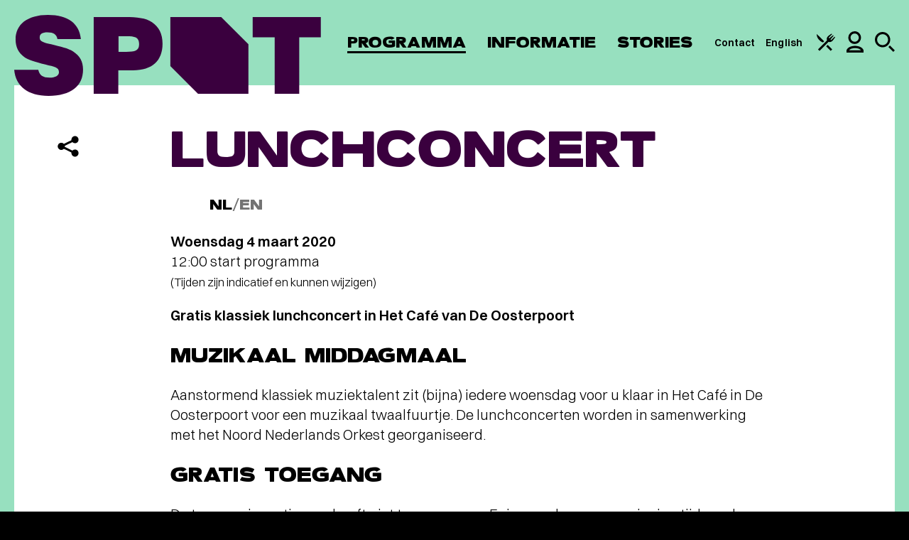

--- FILE ---
content_type: text/html; charset=UTF-8
request_url: https://www.spotgroningen.nl/programma/lunchconcert-41/
body_size: 42881
content:
<!DOCTYPE html><html class=" no-js" lang="nl" data-tw-presale><head> <meta charset="UTF-8"> <meta name="viewport" content="width=device-width, minimum-scale=1.0, initial-scale=1.0"> <meta name="msapplication-config" content="/wp-content/themes/spotgroningen/favicon/browserconfig.xml"> <meta name="theme-color" content="#ffffff"><script>(function(w,d,s,l,i){w[l]=w[l]||[];w[l].push({'gtm.start':new Date().getTime(),event:'gtm.js'});var f=d.getElementsByTagName(s)[0],j=d.createElement(s),dl=l!='dataLayer'?'&l='+l:'';j.async=true;j.src='https://analytics.spotgroningen.nl/system.js?id='+i+dl;f.parentNode.insertBefore(j,f);})(window,document,'script','dataLayer','spot');</script><meta name="google-site-verification" content="24PEt2N6-Rzu4oYTDkc4231bTJ2lx8DyhVOEjUxyqSc"> <link rel="apple-touch-icon" sizes="180x180" href="/wp-content/themes/spotgroningen/favicon/apple-touch-icon.png"> <link rel="mask-icon" href="/wp-content/themes/spotgroningen/favicon/safari-pinned-tab.svg" color="#ffffff"> <link rel="manifest" href="/wp-content/themes/spotgroningen/favicon/manifest.json"><link rel="preconnect" href="https://www.youtube-nocookie.com"><link rel="preconnect" href="https://www.youtube.com"> <link rel="icon" type="image/svg+xml" href="[data-uri]"/> <style>html{font-family:sans-serif;-ms-text-size-adjust:100%;-webkit-text-size-adjust:100%}body{margin:0}article,aside,details,figcaption,figure,footer,header,hgroup,main,nav,section,summary{display:block}audio,video{display:inline-block;vertical-align:baseline}a{background:transparent}a:active,a:hover{outline:0}b,strong{font-weight:700}h1{font-size:2em;margin:.67em 0}img{border:0}figure{margin:1em 40px}button,input,optgroup,select,textarea{color:inherit;font:inherit;margin:0}input{line-height:normal}input[type=search]{-webkit-appearance:none}input[type=search]::-webkit-search-cancel-button,input[type=search]::-webkit-search-decoration{-webkit-appearance:none}fieldset{border:1px solid silver;margin:0 2px;padding:.35em .625em .75em}legend{border:0;padding:0}textarea{overflow:auto}optgroup{font-weight:700}table{border-collapse:collapse;border-spacing:0}td,th{padding:0}:root{--foreground:58,0,62;--foreground-text:255,255,255;--background:151,224,191;--background-text:0,0,0;--darkest:58,0,62;--header:50px}*{-webkit-box-sizing:border-box;box-sizing:border-box}html{background:#000;overflow-y:scroll}html:has(body:not(.admin-bar)){--wp-admin--admin-bar--height:0px}body{background:rgb(var(--background));font:normal normal 300 16px/1.4 Switzer,Arial,sans-serif;-webkit-font-smoothing:antialiased;-moz-osx-font-smoothing:grayscale}a,body{color:#000}a{text-decoration:underline;text-underline-offset:4px;text-decoration-thickness:1px}:focus{outline:1px auto #000}.random-hero{display:none}.is-hidden{display:none!important}.sr-only{border:0;clip:rect(0,0,0,0);height:1px;margin:-1px;overflow:hidden;padding:0;position:absolute;width:1px}.snowfall-flakes{pointer-events:none!important}.symbols{position:absolute;visibility:hidden;z-index:-1}.container{position:relative}.wrap{margin:0 auto;max-width:1400px;padding:0 10px}.wrap--is-small{max-width:1320px}.wrap--has-no-padding{max-width:1360px;padding:0!important}.wrap--has-margin-top{margin-top:100px}.has-slant>:last-child{overflow:hidden;position:relative}.has-slant>:last-child:after{background:rgb(var(--background));-webkit-backface-visibility:hidden;backface-visibility:hidden;bottom:-1px;content:"";height:0;padding:0 0 25%;pointer-events:none;position:absolute;right:-1px;-webkit-transform:rotate(45deg) translate(70%);-ms-transform:rotate(45deg) translate(70%);transform:rotate(45deg) translate(70%);width:25%;z-index:1}.header{background:rgb(var(--background));color:rgb(var(--background-text));height:var(--header);left:0;position:fixed;top:0;width:100%;z-index:10}.admin-bar .header{top:46px}.header__wrap{-webkit-box-align:center;-ms-flex-align:center;align-items:center;display:-webkit-box;display:-ms-flexbox;display:flex;-webkit-box-orient:horizontal;-webkit-box-direction:normal;-ms-flex-direction:row;flex-direction:row;height:var(--header);-webkit-box-pack:justify;-ms-flex-pack:justify;justify-content:space-between;margin:0 auto;max-width:1440px;padding:0 10px;width:100%}.header__branding{margin:0}.header__link{color:currentColor;display:block;height:34px;text-decoration:none}.header__link:focus .header__logo{outline:1px auto #000}.header__logo{fill:rgb(var(--foreground));height:34px;position:relative;width:129px;z-index:11}.header__skip{background:#000;color:#fff;left:0;position:absolute;padding:.5em 1em;text-decoration:none;top:-40px;z-index:100}.header__skip:focus{top:0}.navigation{color:rgb(var(--background-text))}.navigation,.navigation__list{-webkit-box-align:center;-ms-flex-align:center;align-items:center;display:-webkit-box;display:-ms-flexbox;display:flex;-webkit-box-orient:horizontal;-webkit-box-direction:normal;-ms-flex-direction:row;flex-direction:row}.navigation__list{list-style:none;margin:0;padding:0;position:relative;z-index:1}.navigation__item{display:inline;font-family:Eighties,Arial,sans-serif;font-size:22px;font-weight:400;letter-spacing:.1px;line-height:1;margin:0 20px 0 0;position:relative;text-transform:uppercase}.navigation__item--is-ancestor:after,.navigation__item--is-current:after,.navigation__item--is-parent:after{background:currentColor;bottom:0;content:"";height:3px;left:0;position:absolute;width:100%}.navigation__link{color:currentColor;text-decoration:none}.navigation__icon--is-arrangement{height:23px;width:24px}.navigation__icon--is-profile{height:26px;width:20px}.navigation__icon--is-search{height:24px;width:24px}.navigation__list--is-service .navigation__item{font-family:Switzer,Arial,sans-serif;font-size:12px!important;font-weight:600;margin:0 10px 0 0;text-transform:none}.navigation__list--is-service .navigation__item:after{bottom:-7px;height:2px}.navigation__list--is-service .navigation__item:last-child{margin:0}.service__profile,.service__search{display:none}.service__profile{-webkit-box-orient:vertical;-webkit-box-direction:normal;-ms-flex-direction:column;flex-direction:column;gap:28px}.service__profile__link{color:currentColor;font-family:Eighties,Arial,sans-serif;font-size:28px;font-weight:400;letter-spacing:.1px;line-height:.6;text-transform:uppercase}.service__profile__link--is-logged-in{opacity:.4}.service__profile__link--is-shopping-basket span{-webkit-box-align:center;-ms-flex-align:center;align-items:center;background:rgb(var(--foreground));border-radius:50%;color:rgb(var(--foreground-text));float:right;height:1.5em;-webkit-box-pack:center;-ms-flex-pack:center;justify-content:center;margin:.125em 0 0 .5em;width:1.5em}.has-open-profile .service,.has-open-profile .service__profile,.has-open-search .service,.service__profile__link--is-shopping-basket span{display:-webkit-box;display:-ms-flexbox;display:flex}.has-open-search .service__search{display:block}.overlay{-webkit-box-align:center;-ms-flex-align:center;align-items:center;background:rgba(var(--background),.95);color:rgb(var(--background-text));display:none;height:100%;-webkit-box-orient:vertical;-webkit-box-direction:normal;-ms-flex-direction:column;flex-direction:column;-webkit-box-pack:center;-ms-flex-pack:center;justify-content:center;left:0;padding:80px 20px 0;position:fixed;top:0;width:100%;z-index:10}.admin-bar .overlay{height:-webkit-calc(100% - 46px);height:calc(100% - 46px);top:46px}.overlay a:focus,.overlay button:focus,.overlay input:focus~span{outline:1px auto #000}.overlay__close{-webkit-appearance:none;-moz-appearance:none;appearance:none;background:none;border:0;cursor:pointer;padding:0;position:absolute;right:22px;top:16px}.overlay__close svg{display:block;height:26px;fill:currentColor;width:26px}.overlay__button{background:rgb(var(--foreground));color:rgb(var(--background))}.search__wrap{display:-webkit-box;display:-ms-flexbox;display:flex;-webkit-box-orient:horizontal;-webkit-box-direction:normal;-ms-flex-direction:row;flex-direction:row;-ms-flex-wrap:wrap;flex-wrap:wrap}.search__input{background:transparent;border:0;border-bottom:2px solid rgb(var(--foreground));color:rgb(var(--background-text));-webkit-box-flex:1;-ms-flex-positive:1;flex-grow:1;font-size:17px;font-weight:300;margin:0 10px 0 0;padding:.5em;text-overflow:ellipsis;width:212px}.search__input::-webkit-input-placeholder{color:currentColor;opacity:.5}.search__input::-ms-input-placeholder{color:currentColor;opacity:.5}.search__input::-moz-placeholder{color:currentColor;opacity:.5}.main{counter-reset:a;min-height:50vh;padding-top:100px}.main--is-festival{background:#fff;padding-top:0!important;position:relative;z-index:1}.main--is-festival:before{background:#fff;content:"";height:20px;left:0;position:absolute;top:-10px;width:100%}a[data-footnote]{cursor:pointer;text-decoration:none}a[data-footnote]:after{counter-increment:a;content:counter(a);cursor:pointer;font-size:14px;font-weight:500;position:relative;top:-6px}.footnote{background:rgba(var(--background),.1);display:none;margin:1em 0;padding:1em;position:relative}.footnote.is-active{display:block}.newsletter{margin:0 0 40px;position:relative}.newsletter a:focus,.newsletter button:focus,.newsletter input:focus,.newsletter input:focus~span{outline:1px auto #000}.newsletter__input{height:60px;position:relative}.newsletter__email,.newsletter__input{background:#fff;border:0;color:#000;-webkit-box-flex:1;-ms-flex-positive:1;flex-grow:1;font-size:18px;padding:1em}.newsletter__email::-webkit-input-placeholder,.newsletter__input::-webkit-input-placeholder{color:rgba(0,0,0,.55)}.newsletter__email::-ms-input-placeholder,.newsletter__input::-ms-input-placeholder{color:rgba(0,0,0,.55)}.newsletter__email::placeholder,.newsletter__input::placeholder{color:rgba(0,0,0,.55)}.newsletter__email{height:100%;left:0;padding-right:80px;position:absolute;top:0;width:100%}.newsletter__icon{fill:rgb(var(--background));height:30px;pointer-events:none;position:absolute;right:15px;top:15px;width:38px}.newsletter__toggle{display:none}.newsletter__toggle--is-open{display:block}.newsletter__name{display:-webkit-box;display:-ms-flexbox;display:flex;-webkit-box-orient:vertical;-webkit-box-direction:normal;-ms-flex-direction:column;flex-direction:column;margin:10px 0}.newsletter__name div:first-child{margin:0 0 10px}.newsletter__name div{-webkit-box-flex:1;-ms-flex-positive:1;flex-grow:1;position:relative}.newsletter__name input{width:100%}.newsletter__input,.newsletter__name{position:relative}.newsletter__input label,.newsletter__name label{color:rgba(0,0,0,.55);font-size:18px;left:18px;position:absolute;pointer-events:none;top:1em;z-index:1}.newsletter__input label:has(+.has-input),.newsletter__name label:has(+.has-input){font-size:12px;top:4px}.newsletter__wrap{background:#fff;color:#000;padding:30px 20px}.newsletter__options{border:0;margin:0;padding:0}.newsletter__options legend{display:none}.newsletter__option span{background:#f0f3f4;color:#000;display:inline-block;font-size:18px;margin:0 4px 8px 0;padding:.7em;position:relative}.newsletter__option input:checked~span{background:#000;color:#fff}.newsletter__option input:checked~span:before{border-color:#fff}.newsletter__option input:checked~svg{fill:#fff;left:16px;top:17px}.newsletter__agreement{font-size:14px;margin:20px 0}.newsletter__agreement span{display:block;padding:0 0 0 42px;position:relative}.newsletter__agreement span:before{left:12px;position:absolute;top:0}.newsletter__checkbox{display:inline-block;position:relative}.newsletter__checkbox input{opacity:0;position:absolute}.newsletter__checkbox svg{display:none;fill:#000;height:11px;position:absolute;left:16px;top:2px;width:10px;z-index:1}.newsletter__checkbox span:before{border:3px solid #000;content:"";display:inline-block;height:10px;margin:0 8px -1px 0;width:10px}.newsletter__checkbox input:checked~svg{display:block}.newsletter__button{background:none;border:0;cursor:pointer;height:30px;outline:0;position:absolute;right:15px;top:15px;width:38px}.newsletter__submit{background:#000;color:#fff;cursor:pointer;display:inline-block;font-size:20px;font-weight:900;outline:none;margin:0 10px 0 0;padding:.75em 1.5em;text-transform:uppercase}.newsletter__submit[disabled]{cursor:not-allowed;opacity:.75}.newsletter__password{opacity:0;pointer-events:none;position:absolute;top:-9999px}.newsletter__error,.newsletter__status{display:block;margin-top:20px}.newsletter__error{color:red}.social{display:-webkit-box;display:-ms-flexbox;display:flex;-webkit-box-orient:horizontal;-webkit-box-direction:normal;-ms-flex-direction:row;flex-direction:row;list-style:none;margin:0;min-width:400px;padding:0}.social__item{position:relative;text-align:center;width:66px}.social__link,.social__toggle{-webkit-appearance:none;-moz-appearance:none;appearance:none;background:none;border:0;color:rgb(var(--background-text));cursor:pointer;display:inline-block;padding:20px 0;position:relative;text-decoration:none;width:100%}.social__icon{fill:currentColor}.social__icon+svg{fill:currentColor;height:12px;left:50%;margin:0 0 0 -9px;position:absolute;top:75px;width:18px}.social__icon--is-facebook{height:42px;width:19px}.social__icon--is-instagram{height:44px;width:45px}.social__icon--is-twitter{height:39px;width:44px}.social__icon--is-email,.social__icon--is-spotify,.social__icon--is-whatsapp{height:44px;width:45px}.social__sub{background:#fff;color:#000;display:none;list-style:none;margin:10px 0 0;padding:20px;position:relative;text-align:left;width:300px;z-index:1}.social__sub:before{border:solid transparent;border-color:hsla(0,0%,100%,0);border-bottom-color:#fff;border-width:20px;bottom:100%;content:"";height:0;left:0;margin-left:18px;position:absolute;pointer-events:none;width:0}.social__sub li{-webkit-box-align:center;-ms-flex-align:center;align-items:center;display:-webkit-box;display:-ms-flexbox;display:flex;gap:10px;padding:10px 0}.social__sub svg{color:rgb(var(--background));fill:currentColor;-ms-flex-negative:0;flex-shrink:0;height:26px;width:26px}.social__sub a{font-size:18px;font-weight:600;text-decoration:underline}.social__toggle--is-open+.social__sub{display:block}.footer{background:rgb(var(--background));color:rgb(var(--background-text));overflow:hidden}.footer,.footer__columns{position:relative;z-index:1}.footer__columns{margin-top:60px}.footer__columns .newsletter:after{background:rgba(0,0,0,.1);content:"";height:-webkit-calc(100% + 100px);height:calc(100% + 100px);left:0;margin:-20px;position:absolute;top:-40px;width:-webkit-calc(100% + 40px);width:calc(100% + 40px);z-index:-1}.footer__columns h2{font-size:20px;font-weight:900;margin:0 0 20px;text-transform:uppercase}.footer__columns h2 span{font-weight:300}.footer__socials{margin-top:60px}.footer__service{background:#000;color:#fff;margin:40px 0 0;padding:40px 0;position:relative;z-index:1}.footer__service:only-child{margin:0}.footer__service__wrap{text-align:center}.footer__service__wrap div{font-size:20px}.footer__service__wrap span{display:block;margin:0 0 10px}.footer__service__wrap ul{font-size:16px;font-weight:300;list-style:none;margin:20px 0 0;padding:0;opacity:.8}.footer__service__wrap li{display:inline-block;margin:0 0 0 1.5em}.footer__service__wrap a{color:currentColor}.about__item{display:-webkit-box;display:-ms-flexbox;display:flex;-webkit-box-orient:vertical;-webkit-box-direction:normal;-ms-flex-direction:column;flex-direction:column;margin:0;position:relative}.about__item:nth-child(odd){background:rgba(var(--foreground),.1)}.about__item .button,.about__item .event__cta,.about__item .event__status,.about__item .info__filter,.about__item .overlay__button{background:rgb(var(--foreground));color:rgb(var(--foreground-text))}.about__content{padding:40px 20px}.layout--is-text .about__content h2{font-size:38px;line-height:36px;margin:0 0 10px}.about__media{-ms-flex-negative:0;flex-shrink:0;height:0;margin:0 0 80px;padding:0 0 63.4920635%;position:relative}.about__image{position:absolute;z-index:1}.about__shape{background:rgb(var(--foreground));border:5px solid currentColor;color:rgb(var(--background));content:"";pointer-events:none;position:absolute}img+img+.about__shape{display:none}.about__shape:before{border-top:5px solid currentColor;left:0;top:19px}.about__shape:after,.about__shape:before{content:"";height:60px;-webkit-transform:rotate(-45deg);-ms-transform:rotate(-45deg);transform:rotate(-45deg);position:absolute;width:90px}.about__shape:after{border-bottom:5px solid currentColor;bottom:19px;right:0}.about__image,.about__shape{-webkit-clip-path:polygon(60px 0,100% 0,100% -webkit-calc(100% - 60px),-webkit-calc(100% - 60px) 100%,0 100%,0 60px);clip-path:polygon(60px 0,100% 0,100% calc(100% - 60px),calc(100% - 60px) 100%,0 100%,0 60px);height:100%;width:-webkit-calc(100% - 30px);width:calc(100% - 30px)}.about__item:nth-child(odd) .about__shape{color:transparent!important;z-index:0}.about__item:nth-child(odd) .about__image,.about__item:nth-child(odd) .about__shape{left:0;top:0}.about__item:nth-child(odd) .about__image+.about__image,.about__item:nth-child(odd) .has-1 .about__image{left:30px;top:30px}.about__item:nth-child(2n) .about__shape{background:transparent!important;z-index:2}.about__item:nth-child(2n) .about__image{left:30px;top:30px}.about__item:nth-child(2n) .about__image+.about__image,.about__item:nth-child(2n) .about__shape{left:0;top:0}.advent__wrap{counter-reset:b;display:-webkit-box;display:-ms-flexbox;display:flex;-webkit-box-orient:horizontal;-webkit-box-direction:normal;-ms-flex-direction:row;flex-direction:row;-ms-flex-wrap:wrap;flex-wrap:wrap}.advent__button{-webkit-appearance:none;-moz-appearance:none;appearance:none;background:#f0f3f4;border:0;cursor:pointer;display:block;height:0;outline:0;padding:0 0 20%;position:relative;width:20%}.advent__button figure{height:100%;margin:0;padding:0;position:absolute;-webkit-transition:all .3s ease;transition:all .3s ease;-webkit-transform-origin:left;-ms-transform-origin:left;transform-origin:left;width:100%}.advent__button figure:after{content:counter(b);counter-increment:b;font-family:Eighties,Arial,sans-serif;font-size:60px;left:50%;margin:0;position:absolute;text-shadow:0 0 15px #fff;top:50%;-webkit-transform:translate(-50%,-50%);-ms-transform:translate(-50%,-50%);transform:translate(-50%,-50%);z-index:10}.advent__button:disabled{opacity:.5;pointer-events:none}.advent__button img{-webkit-user-select:none;-moz-user-select:none;-ms-user-select:none;user-select:none}.advent__button.is-open figure,.no-touch .advent__button:hover figure{-webkit-transform:perspective(1200px) translateZ(0) translateX(0) translateY(0) rotateY(-45deg);transform:perspective(1200px) translateZ(0) translateX(0) translateY(0) rotateY(-45deg)}.advent__modal{-webkit-box-align:safe center;-ms-flex-align:safe center;align-items:safe center;background:rgba(0,0,0,.5);display:none;height:100vh;-webkit-box-pack:safe center;-ms-flex-pack:safe center;justify-content:safe center;left:0;overflow:auto;overscroll-behavior:contain;padding:20px;position:fixed;top:0;width:100%;z-index:9999}.advent__modal.is-open{display:-webkit-box;display:-ms-flexbox;display:flex}.admin-bar .advent__modal{height:-webkit-calc(100vh - 46px);height:calc(100vh - 46px);top:46px}.advent__modal__wrap{background:#fff;-webkit-clip-path:polygon(40px 0,100% 0,100% -webkit-calc(100% - 40px),-webkit-calc(100% - 40px) 100%,0 100%,0 40px);clip-path:polygon(40px 0,100% 0,100% calc(100% - 40px),calc(100% - 40px) 100%,0 100%,0 40px);max-width:750px;overflow:hidden;padding:40px 60px;position:relative;width:100%}.advent__modal__wrap:has(figure){padding-top:240px}.advent__modal__wrap figure{background:#f0f3f4;height:200px;left:0;margin:0;padding:0;position:absolute;top:0;width:100%}.advent__modal__wrap article{margin:0}.advent__modal__close{-webkit-appearance:none;-moz-appearance:none;appearance:none;background:none;border:0;cursor:pointer;margin:0;padding:0;position:absolute;right:20px;top:20px}.advent__modal__close svg{height:26px;width:26px}.arrangements{background:#fff;margin:0 auto;max-width:1360px;position:relative;z-index:1}.arrangements:before{border-color:transparent;border-style:solid;border-top-color:#fff;border-width:40px 40px 0;content:"";height:0;left:50%;margin:0 0 0 -40px;position:absolute;top:0;width:0}.arrangements__item{font-size:17px;padding:60px 20px}.arrangements__item:first-child{padding-top:80px}.arrangements__item:nth-child(odd){background:rgba(var(--foreground),.1)}.arrangements__item h3{font-size:22px;font-weight:900;line-height:1;margin:0 0 10px;text-transform:uppercase;word-break:break-word}.arrangements__item p:first-child strong{font-size:28px;line-height:1}.arrangements__item p{margin:10px 0 1em}.arrangements__item a{color:currentColor;text-decoration:underline}.arrangements__item .button,.arrangements__item .event__cta,.arrangements__item .event__status,.arrangements__item .info__filter,.arrangements__item .overlay__button{background:#000;color:#fff;text-decoration:none}.arrangements__media{background:#f0f3f4;height:320px;margin:0 0 20px;padding:0;position:relative;width:100%}.arrangements__content h2{font-size:1em;margin:0}.arrangements__upsell{margin:0 -10px}.arrangements__upsell__item{border-top:4px solid #e7ecef;display:-webkit-box;display:-ms-flexbox;display:flex;-webkit-box-orient:horizontal;-webkit-box-direction:normal;-ms-flex-direction:row;flex-direction:row;margin:0 0 40px;position:relative}.arrangements__upsell__item:last-child{margin:0}.arrangements__upsell__item svg{-ms-flex-item-align:center;align-self:center;-ms-flex-negative:0;flex-shrink:0;height:18px;width:40px}.arrangements__upsell__media{background:#f0f3f4;-ms-flex-negative:0;flex-shrink:0;margin:0;min-height:140px;padding:0;position:relative;width:60px}.arrangements__upsell__content{font-size:17px;padding:10px 20px}.arrangements__menu{padding:0 0 60px}.arrangements__menu__wrap{background:#f0f3f4;margin:0 0 60px;padding:60px 20px 0}.arrangements__menu__wrap.is-mix{background:#e0dcd7;color:#40505e}.arrangements__menu__wrap.is-muze{background:#242460;color:#fff}.arrangements__menu__wrap.is-muze .arrangements__menu__section{border-top:4px solid hsla(0,0%,100%,.1)}.arrangements__menu__wrap.is-muze .arrangements__menu__footer{background:hsla(0,0%,100%,.1)}.arrangements__menu__wrap.is-muze .arrangements__menu__footer svg{fill:#fff}.arrangements__menu__wrap>svg{display:block;margin:0 auto;max-width:100%}.arrangements__menu__wrap h2{font-family:Eighties,Arial,sans-serif;font-size:40px;font-weight:400;letter-spacing:.1px;line-height:.6;margin:60px 0 0;padding:0 20px 40px;text-align:center;text-transform:uppercase}.arrangements__menu__wrap footer{background:rgba(0,0,0,.1)}.arrangements__menu__section{border-top:4px solid rgba(0,0,0,.1);max-width:1060px;margin:0 auto 50px;padding:20px 0 0}.arrangements__menu__section h3{-webkit-column-span:all;column-span:all;font-size:17px;font-weight:900;margin:0 0 40px;text-align:center;text-transform:uppercase}.arrangements__menu__item{-webkit-column-break-inside:avoid;break-inside:avoid;font-size:18px;margin:0 0 40px;padding:0 40px 0 0;position:relative}.arrangements__menu__item h4{font-family:Eighties,Arial,sans-serif;font-size:28px;font-weight:400;letter-spacing:.1px;line-height:.6;margin:0 0 7px;text-transform:uppercase}.arrangements__menu__item h4 svg{margin:0 0 0 10px;position:relative;top:2px}.arrangements__menu__item p{margin:0}.arrangements__menu__item small{font-size:1em;text-transform:uppercase}.arrangements__menu__item small svg{height:24px;margin:0 6px -3px 0;width:24px}.arrangements__menu__item svg{-ms-flex-negative:0;flex-shrink:0;height:20px;width:20px}.arrangements__menu__item strong{font-weight:600;position:absolute;right:0;top:0}.arrangements__menu__footer{margin:0 -20px;padding:30px 20px}.arrangements__menu__info{font-size:17px;max-width:1060px;margin:0 auto}.arrangements__menu__info div{-webkit-column-break-inside:avoid;break-inside:avoid;display:-webkit-box;display:-ms-flexbox;display:flex}.arrangements__menu__info div+div{margin-top:20px}.arrangements__menu__info ul{list-style:none;margin:0;padding:0}.arrangements__menu__info li{-webkit-box-align:center;-ms-flex-align:center;align-items:center;display:-webkit-box;display:-ms-flexbox;display:flex;margin:0 0 10px}.arrangements__menu__info p{margin:0 0 1em}.arrangements__menu__info svg{-ms-flex-negative:0;flex-shrink:0;height:30px;margin:0 10px 0 0;width:30px}.arrangements__calendar{margin:30px auto 60px!important}.arrangements__calendar .flatpickr-calendar{background:rgb(var(--foreground))}.arrangements__calendar .flatpickr-calendar,.arrangements__calendar .flatpickr-innerContainer{padding:0;width:100%}.arrangements__calendar .flatpickr-innerContainer,.arrangements__calendar .flatpickr-months{max-width:720px;margin:0 auto;padding:0 20px}.arrangements__calendar .flatpickr-months{padding:30px 20px}.arrangements__calendar .flatpickr-months .flatpickr-next-month,.arrangements__calendar .flatpickr-months .flatpickr-prev-month{color:#000;fill:unset;top:unset}.arrangements__calendar .flatpickr-months .flatpickr-current-month{color:#000;font-size:20px;font-weight:600;line-height:28px;text-transform:uppercase}.arrangements__calendar .flatpickr-months svg{height:17px!important;width:26px!important}.arrangements__calendar .dayContainer{padding:10px 0 30px}.arrangements__calendar .dayContainer,.arrangements__calendar .flatpickr-weekdaycontainer{gap:16px}.arrangements__calendar .flatpickr-weekday{opacity:.7;color:rgb(var(--foreground-text));font-weight:600;text-transform:lowercase}.arrangements__calendar .flatpickr-day,.arrangements__calendar .flatpickr-weekday{font-size:17px;width:-webkit-calc(14.2857143% - 16px);width:calc(14.2857143% - 16px)}.arrangements__calendar .flatpickr-days{overflow:visible}.arrangements__calendar .flatpickr-day{-webkit-box-align:center;-ms-flex-align:center;align-items:center;background:none!important;color:#000;display:-webkit-box;display:-ms-flexbox;display:flex;font-weight:600;height:40px;line-height:1;max-width:unset;position:relative}.arrangements__calendar .flatpickr-day:after{background:#fff;border-radius:50%;content:"";height:40px;position:absolute;width:40px;z-index:-1}.arrangements__calendar .flatpickr-day.disabled{color:#000;font-weight:400;opacity:1!important;pointer-events:none}.arrangements__calendar .flatpickr-day.disabled:after{display:none}.arrangements__calendar .flatpickr-day.selected{color:#000}.arrangements__calendar .flatpickr-day.nextMonthDay.disabled,.arrangements__calendar .flatpickr-day.prevMonthDay.disabled,.arrangements__calendar .flatpickr-day.today,.arrangements__calendar .flatpickr-day.today.disabled,.arrangements__calendar .flatpickr-day.today.selected{color:#fff}.arrangements__calendar .flatpickr-day.today.disabled:after,.arrangements__calendar .flatpickr-day.today.selected:after,.arrangements__calendar .flatpickr-day.today:after{background:#000!important;display:block}.arrangements__calendar input{display:none}.arrangements__modal{-webkit-box-align:safe center;-ms-flex-align:safe center;align-items:safe center;background:rgba(var(--foreground),.95);display:none;height:100vh;-webkit-box-pack:safe center;-ms-flex-pack:safe center;justify-content:safe center;left:0;overflow:auto;overscroll-behavior:contain;padding:20px;position:fixed;top:0;width:100%;z-index:9999}.arrangements__modal.is-open{display:-webkit-box;display:-ms-flexbox;display:flex}.admin-bar .arrangements__modal{height:-webkit-calc(100vh - 46px);height:calc(100vh - 46px);top:46px}.arrangements__modal__wrap{background:#fff;-webkit-clip-path:polygon(80px 0,100% 0,100% -webkit-calc(100% - 80px),-webkit-calc(100% - 80px) 100%,0 100%,0 80px);clip-path:polygon(80px 0,100% 0,100% calc(100% - 80px),calc(100% - 80px) 100%,0 100%,0 80px);max-width:710px;overflow:hidden;padding:100px 30px 60px;position:relative;width:100%}.arrangements__modal__wrap h2{font-size:38px!important;margin:0!important}.arrangements__modal__wrap p{margin:1em 0!important}.arrangements__modal__wrap p a{font-weight:600}.arrangements__modal__close{-webkit-appearance:none;-moz-appearance:none;appearance:none;background:none;border:0;color:rgb(var(--foreground-text));cursor:pointer;margin:0;padding:0;position:absolute;right:20px;top:20px}.arrangements__modal__close svg{fill:currentColor;height:26px;width:26px}.arrangements__list{font-size:18px}.arrangements__list__wrap{display:none}.arrangements__list__filter{-webkit-box-align:center;-ms-flex-align:center;align-items:center;display:-webkit-box;display:-ms-flexbox;display:flex;margin:30px 0 60px;position:relative}.arrangements__list__filter input{background:rgba(var(--foreground),.1);border:0;border-bottom:4px solid rgb(var(--foreground));-webkit-box-flex:1;-ms-flex-positive:1;flex-grow:1;margin:0;padding:17px;width:200px}.arrangements__list__filter svg{height:30px;-ms-flex-negative:0;flex-shrink:0;position:absolute;right:17px;width:30px}.arrangements__list__month{margin:0 0 60px}.arrangements__list__month:last-child{margin:0}.arrangements__list__month h3{border-bottom:4px solid #f0f3f4;font-family:Eighties,Arial,sans-serif;font-size:28px;font-weight:400;letter-spacing:.1px;line-height:1;margin:0;padding:0 0 5px;text-transform:uppercase}.arrangements__list__item{-webkit-box-align:center;-ms-flex-align:center;align-items:center;display:-webkit-box;display:-ms-flexbox;display:flex;margin:10px 0}.arrangements__list__item time{background:#f0f3f4;color:#000;-ms-flex-negative:0;flex-shrink:0;font-size:20px;font-weight:900;line-height:1;text-transform:uppercase;margin:0 12px 0 0;padding:20px 12px;text-align:center;width:117px}.arrangements__list__item a{color:currentColor;text-decoration:none}.arrangements__list__item small{background:#3f00ab;color:#fff;display:inline-block;font-size:14px;font-weight:900;margin:0 0 0 10px;padding:.25em .5em}.button,.event__cta,.event__status,.info__filter,.overlay__button{-webkit-appearance:none;-moz-appearance:none;appearance:none;border:0;cursor:pointer;display:inline-block;font-size:20px;font-weight:900;margin:0;padding:.695rem 1rem;text-align:center;text-decoration:none;text-transform:uppercase;-webkit-transition:opacity .3s ease;transition:opacity .3s ease;will-change:opacity}.button--is-black{background:#000;color:#fff!important}.button--is-theme{background:rgb(var(--background));color:rgb(var(--background-text))}.button--is-loading{opacity:.5}.button[disabled],.event__cta[disabled],.event__status[disabled],.info__filter[disabled],.overlay__button[disabled]{cursor:not-allowed}.content{-webkit-box-align:start;-ms-flex-align:start;align-items:flex-start;background:#fff;color:#000;display:-webkit-box;display:-ms-flexbox;display:flex;-webkit-box-orient:vertical;-webkit-box-direction:normal;-ms-flex-direction:column;flex-direction:column;position:relative;z-index:1}.content--is-taxonomy{background:rgb(var(--foreground));color:rgb(var(--foreground-text))}.content--is-membership{background:#fff;color:#000}.content--is-event{color:#000}.content--is-arrangement:after,.content--is-membership:after,.content--is-taxonomy:after{border-color:transparent;border-style:solid;border-top-color:rgb(var(--foreground));border-width:40px 40px 0;content:"";height:0;left:50%;margin:0 0 0 -40px;position:absolute;top:100%;width:0}.content--is-arrangement:after,.content--is-membership:after{border-top-color:#fff}.content--has-arrangements{padding-top:40px}.content--has-arrangements:before{border-color:transparent;border-style:solid;border-top-color:rgb(var(--background));border-width:40px 40px 0;content:"";height:0;left:50%;margin:0 0 0 -40px;position:absolute;top:0;width:0}.content__article{padding:30px 20px;position:relative;width:100%}.content__article--is-last{-webkit-box-ordinal-group:4;-ms-flex-order:3;order:3}.content__aside{margin:0;-webkit-box-ordinal-group:3;-ms-flex-order:2;order:2;padding:0 20px;position:static;width:100%}.cookie{background:rgb(var(--foreground));bottom:0;color:rgb(var(--foreground-text));display:none;font-size:14px;left:0;padding:20px;position:fixed;width:100%;z-index:100}.cookie__toggle{-webkit-appearance:none;-moz-appearance:none;appearance:none;background:rgba(0,0,0,.55);border:0;border-radius:50%;bottom:10px;cursor:pointer;height:50px;padding:0;position:fixed;right:10px;width:50px;z-index:9}.cookie__toggle svg{display:block;height:100%;padding:20%;width:100%}.cookie__choices{display:-webkit-box;display:-ms-flexbox;display:flex;-webkit-box-orient:vertical;-webkit-box-direction:normal;-ms-flex-direction:column;flex-direction:column}.cookie__content{max-width:730px}.cookie__content a{color:currentColor}.cookie__controls{display:-webkit-box;display:-ms-flexbox;display:flex;gap:30px}.cookie__refuse{-webkit-appearance:none;-moz-appearance:none;appearance:none;background:none;border:0;cursor:pointer;font-size:1em;margin:0;padding:0;text-decoration:underline;text-underline-offset:4px;text-decoration-thickness:1px}.cookie__accept{background:rgb(var(--background));color:rgb(var(--foreground))}.has-open-cookie .cookie{display:block}.destinations{padding:0;position:relative;font-size:17px}.destinations--is-themed{background:rgb(var(--foreground));padding:80px 20px 20px}.destinations--is-themed:before,.destinations.has-arrangements:after{border-color:transparent;border-style:solid;border-top-color:#fff;border-width:40px 40px 0;content:"";height:0;left:50%;margin:0 0 0 -40px;position:absolute;top:0;width:0}.destinations.has-arrangements:after{border-top-color:rgba(var(--foreground),.1)}.destinations--is-taxonomy{margin-top:80px}.destinations--is-news{margin-top:20px}.destinations--is-themed .destinations__content,.destinations--is-themed .destinations__title{color:rgb(var(--foreground-text))}.destinations--is-themed .destinations__caption{background:rgb(var(--background));color:rgb(var(--background-text))}.destinations__title{color:rgb(var(--background-text));font-size:28px;font-family:Eighties,Arial,sans-serif;font-weight:400;letter-spacing:.1px;line-height:1;margin:0 0 40px;text-align:center;text-transform:uppercase}.destinations__wrap{display:-webkit-box;display:-ms-flexbox;display:flex;-webkit-box-orient:vertical;-webkit-box-direction:normal;-ms-flex-direction:column;flex-direction:column;-ms-flex-wrap:wrap;flex-wrap:wrap;margin:0 0 40px}.destinations__item{margin:0 0 40px}.destinations__link{display:block;text-decoration:none}.destinations__figure{background:rgba(0,0,0,.2);height:260px;margin:0 0 10px;padding:0;position:relative}.destinations__caption{background:rgb(var(--background));bottom:4px;font-size:16px;font-weight:900;left:4px;padding:5px;position:absolute;z-index:1}.destinations__caption,.destinations__content{color:rgb(var(--background-text))}.destinations__content h2,.destinations__content h3{font-family:Eighties,Arial,sans-serif;font-size:32px;font-weight:400;letter-spacing:.1px;line-height:.6;margin:0;text-transform:uppercase;word-break:break-word}.destinations__content h2+p,.destinations__content h3+p{margin:10px 0 0}.destinations__content time{font-size:16px;font-weight:900}.destinations__content span,.destinations__content time{display:inline-block;margin:0 5px 10px 0;opacity:.6}.destinations__content p{margin:0}.event__header--is-mobile{display:block;-webkit-box-ordinal-group:2;-ms-flex-order:1;order:1;margin:0!important;padding:20px 20px 0}.event__header--is-desktop{display:none}.event__i18n{color:rgba(0,0,0,.55);font-family:Eighties,Arial,sans-serif;font-size:22px;font-weight:400;letter-spacing:.1px;line-height:.6;max-width:730px;margin:0 auto 30px}.event__i18n__button{-webkit-appearance:none;-moz-appearance:none;appearance:none;background:transparent;border:0;color:currentColor;cursor:pointer;margin:0;padding:0;text-transform:uppercase}.event__i18n__button--is-active{color:#000}.event__language{display:none}.event__language--is-active{display:block}.event__language .layout--is-text:first-child p:first-child{font-weight:600}.event__timetable{list-style:none;margin:0;padding:0}.event__timetable~p{font-weight:600;margin-top:1em!important}.event__timetable li{margin:0}.event__timetable strong{font-weight:900}.event__cta{background:rgb(var(--foreground));color:rgb(var(--foreground-text))}.event__cta,.event__status{display:block;line-height:1;margin:0;padding:1em}.event__status{background:transparent;color:#000}.event__presale{display:-webkit-box;display:-ms-flexbox;display:flex;font-size:17px;gap:10px;margin:10px 0 0}.event__presale svg{color:rgb(var(--foreground));-ms-flex-negative:0;flex-shrink:0;height:27px;width:28px}.event__presale a{text-decoration:underline}.event__pricing{margin:20px 0 0}.event__pricing:last-child>div:last-of-type{border-bottom:3px solid rgb(var(--foreground));padding:0 0 20px}.event__pricing>div{border-bottom:3px solid #f0f3f4;padding:0 0 10px}.event__pricing>div:last-of-type{border-bottom:0}.event__pricing__item{-webkit-box-align:center;-ms-flex-align:center;align-items:center;display:-webkit-box;display:-ms-flexbox;display:flex;-webkit-box-orient:horizontal;-webkit-box-direction:normal;-ms-flex-direction:row;flex-direction:row;-ms-flex-wrap:wrap;flex-wrap:wrap;font-size:17px;-webkit-box-pack:justify;-ms-flex-pack:justify;justify-content:space-between;width:100%}.event__pricing__item+.event__pricing__item{margin-top:10px}.event__pricing__item--is-extra,.event__pricing__soldout{font-size:14px}.event__pricing__item--is-extra,.event__pricing__item--is-soldout span{opacity:.4}.event__pricing__text{display:none}.event__pricing__text--is-active{display:inline}.event__waitlist{display:block;margin:10px 0 -10px;text-align:center}.event__waitlist--is-hidden{display:none}.event__restaurant,.event__updates{-webkit-box-align:start;-ms-flex-align:start;align-items:flex-start;background:rgba(var(--foreground),.1);border-bottom:3px solid rgb(var(--foreground));display:-webkit-box;display:-ms-flexbox;display:flex;gap:10px;margin:10px 0 0;padding:18px 12px;text-align:left;text-decoration:none}.event__restaurant p,.event__updates p{cursor:pointer;font-size:17px;margin:0}.event__restaurant small,.event__updates small{display:block;font-size:16px;margin:10px 0 0}.event__restaurant strong,.event__updates strong{font-weight:600;text-decoration:underline}.event__restaurant p a,.event__updates p a{color:currentColor;text-decoration:underline}.event__restaurant svg,.event__updates svg{color:rgb(var(--darkest));-ms-flex-negative:0;flex-shrink:0;height:30px;width:30px}.event__updates{background:rgb(var(--foreground));border:0;margin:20px 0 0}.event__updates,.event__updates svg{color:rgb(var(--foreground-text))}.event__cta[disabled],strong.event__status{background:#f0f3f4!important;color:#000!important;cursor:default!important}.featured{background:#fff;margin:0 auto;max-width:1360px;padding:40px 0;position:relative;z-index:1}.featured:before{border-color:transparent;border-style:solid;border-top-color:rgb(var(--background));border-width:40px 40px 0;content:"";height:0;left:50%;margin:0 0 0 -40px;position:absolute;top:0;width:0}.featured--is-taxonomy{max-width:1280px;padding-top:80px!important}.featured--is-singular:before,.featured--is-taxonomy:before{display:none}.featured__title{color:var(--darkest);display:block;font-family:Eighties,Arial,sans-serif;font-size:28px;font-weight:400;letter-spacing:.1px;line-height:1;margin:40px 0;text-align:center;text-transform:uppercase}.festival{background:#fff;padding-top:125%}.festival__header{background:#000;height:0;padding-bottom:125%;position:fixed;width:100%;top:0}.admin-bar .festival__header{top:46px}.festival__header__wrap{-webkit-box-align:center;-ms-flex-align:center;align-items:center;display:-webkit-box;display:-ms-flexbox;display:flex;height:100%;-webkit-box-pack:center;-ms-flex-pack:center;justify-content:center;margin:0;position:absolute;width:100%}.festival__header__link{display:block;position:relative;text-decoration:none;z-index:1}.festival__header__link--is-small{position:absolute;right:20px;top:20px}.festival__header__link h1{display:none}.festival__header__link svg{display:block;height:100%;position:absolute;width:100%}.festival__header__image{overflow:hidden;-webkit-transform:translateZ(0) scale(1.1);transform:translateZ(0) scale(1.1)}.festival__header__site{left:20px;position:absolute;top:20px}.festival__header__site svg{height:30px;width:120px}.festival__nav{background:#fff;position:-webkit-sticky;position:sticky;top:0;z-index:9}.ie11 .festival__nav{position:relative}.admin-bar .festival__nav{top:46px}.festival__nav__open{-webkit-appearance:none;-moz-appearance:none;appearance:none;background:none;border:0;cursor:pointer;padding:.938em 1em .938em 2.7em;position:relative}.festival__nav__open svg{fill:currentColor;height:32px;left:0;position:absolute;top:13px;width:32px}.festival__nav__open span{font-size:20px}.festival__nav__close{-webkit-appearance:none;-moz-appearance:none;appearance:none;background:none;border:0;cursor:pointer;display:none;margin:20px;padding:0;position:fixed;right:0;top:0;z-index:11}.admin-bar .festival__nav__close{top:46px}.festival__nav__close svg{fill:#fff;height:28px;width:28px}.festival__nav__list{display:none;list-style:none;margin:0;padding:0}.festival__nav__item{margin:5px 0;padding:10px;position:relative;text-align:center;width:100%}.festival__nav__link{color:currentColor;display:block;font-size:20px;text-decoration:none}.festival__tickets{display:none;font-weight:600;padding:40px 0;position:relative}.festival__tickets__content{-webkit-box-flex:1;-ms-flex-positive:1;flex-grow:1;font-size:17px}.festival__tickets__content p{margin:0 0 1em}.festival__tickets__cta{margin:20px 0 0}.festival__tickets__link,.festival__tickets__toggle{-webkit-appearance:none;-moz-appearance:none;appearance:none;border:0;cursor:pointer;font-size:20px;padding:.8em 1em;position:absolute;right:0;text-decoration:none;text-transform:uppercase;top:0}.festival__tickets__link strong,.festival__tickets__toggle strong{font-family:Eighties,Arial,sans-serif;font-size:30px;font-weight:400;letter-spacing:.1px;line-height:.6;margin:0 5px 0 0;text-transform:uppercase}.festival__tickets__link span,.festival__tickets__toggle span{display:none;font-weight:300}.festival__tickets__link svg,.festival__tickets__toggle svg{fill:currentColor;height:14px;margin:0 0 0 5px;width:18px}.festival__event{background:#f0f3f4;margin:0 0 20px}.festival__event:last-child{margin:0}.festival__event__link{display:block;text-decoration:none}.festival__event__figure{background:#f0f3f4;display:block;height:0;margin:0;padding:0 0 56.25%;position:relative;width:100%}.festival__event__content{padding:30px}.festival__event__content h2{font-family:Eighties,Arial,sans-serif;font-size:40px;font-weight:400;letter-spacing:.1px;line-height:.6;margin:0;text-transform:uppercase}.festival__event__content p{font-size:20px;margin:10px 0 0}.festival__cta{background:#000;color:#fff!important;margin-top:20px}.festival__blur{will-change:filter}.has-open-tickets .festival__tickets{display:-webkit-box;display:-ms-flexbox;display:flex}.has-open-tickets .festival__tickets__toggle svg{-webkit-transform:rotate(180deg);-ms-transform:rotate(180deg);transform:rotate(180deg)}.form .button,.form .event__cta,.form .event__status,.form .info__filter,.form .overlay__button{margin:0}.slot{background:#f0f3f4;padding:30px}.slot>label{font-weight:600}.option:first-of-type{margin-top:20px}.option>label{display:block;padding:0 0 0 30px;position:relative}.option input[type=radio]{display:inline-block;left:0;position:absolute;top:4px}.option input[type=radio]:checked~strong{font-weight:600!important}.option input[type=radio]:checked~small{display:none!important}.option input[type=radio]:checked~p{display:block!important;margin:0 0 20px!important}.option input[type=radio]+strong{font-weight:500}.option input[type=radio]~small{display:block}.option input[type=radio]~p{display:none}.option input[disabled],.option input[disabled]+span{opacity:.5}.is-user-details{padding-left:30px;margin:30px 0 20px!important}.is-user-details:last-child{margin-bottom:30px!important}.is-partner-details{padding-left:30px;margin:0 0 30px!important}.is-privacy{padding-left:30px;position:relative}.is-privacy input[type=checkbox]{display:inline-block;left:0;position:absolute;top:4px}.form-group{margin-bottom:30px}.form-group[hidden]{display:none}.form-control{background:#fff;border:0;margin:0;outline:0;padding:1em}.form-split .form-control{margin:0 0 15px;width:100%}.error-message{color:red}.gallery{background:rgba(var(--background),.95);-webkit-backdrop-filter:blur(5px);backdrop-filter:blur(5px);color:rgb(var(--background-text));visibility:hidden;height:100vh;left:0;position:fixed;top:0;width:100%;z-index:10}.admin-bar .gallery{height:-webkit-calc(100% - 46px);height:calc(100% - 46px);top:46px}.gallery__media__wrapper{height:100%;width:100%}.gallery__media{padding:40px}.gallery__image{background-size:contain!important;display:block;height:100%;margin:0 auto;max-width:1280px;-o-object-fit:contain!important;object-fit:contain!important;width:100%}.gallery__caption{padding:1em;text-align:center;width:100%}.gallery__close,.gallery__next,.gallery__prev{background:transparent;border:0;cursor:pointer;margin:0;padding:0;position:absolute;z-index:1}.gallery__next,.gallery__prev{margin-top:-28px;top:50%}.gallery__next svg,.gallery__prev svg{display:block;fill:currentColor;height:32px;padding:4px 0;width:32px}.gallery__prev{left:1em;-webkit-transform:rotate(180deg);-ms-transform:rotate(180deg);transform:rotate(180deg)}.gallery__next{right:1em}.gallery__close{right:1em;top:1em}.gallery__close svg{display:block;height:26px;fill:currentColor;width:26px}.has-open-gallery .gallery{visibility:visible}.hero{margin:0 0 -80px}.hero__wrap{height:0;overflow:hidden;padding:0 0 53.125%;position:relative;-webkit-transform:translateY(-webkit-calc(var(--scroll-top) * .4));-ms-transform:translateY(calc(var(--scroll-top) * .4));transform:translateY(calc(var(--scroll-top) * .4));will-change:transform}.hero__wrap--is-large{padding:0 0 112.5%}.hero__wrap:has(.hero__content){padding:0 0 112.5%}.hero__wrap:has(.hero__content):after{background:-webkit-gradient(linear,left bottom,left top,from(rgba(0,0,0,.5)),color-stop(50%,transparent));background:-webkit-linear-gradient(bottom,rgba(0,0,0,.5),transparent 50%);background:linear-gradient(0deg,rgba(0,0,0,.5),transparent 50%);content:"";height:100%;left:0;position:absolute;top:0;width:100%}.hero__content{bottom:100px;color:#fff;left:0;margin:0 auto;position:absolute;right:0;text-align:center;width:100%;z-index:10}.hero__content h1{font-family:Eighties,Arial,sans-serif;font-size:70px;font-weight:400;letter-spacing:.01px;line-height:.61875;margin:0 auto;max-width:1140px;text-transform:uppercase}.hero__content h1.is-long{font-size:50px}.hero__content p{font-size:17px;font-weight:700;line-height:24px;margin:10px 0 0}.hero__image,.hero__wrap{background:rgba(0,0,0,.1);-webkit-clip-path:polygon(100px 0,100% 0,100% 100%,0 100%,0 100px);clip-path:polygon(100px 0,100% 0,100% 100%,0 100%,0 100px);pointer-events:none}.hero__link{color:currentColor;height:100%;left:0;text-decoration:none;width:100%}.hero__404,.hero__link{position:absolute;top:0}.hero__404{height:50%;right:0;width:50%}.hero--is-404 .hero__image{background-position:0;-o-object-position:left center;object-position:left center}.highlight{margin:0 0 40px;max-width:1440px;position:relative}.highlight__wrap{-webkit-clip-path:polygon(25vw 0,100% 0,100% -webkit-calc(100% - 25vw),-webkit-calc(100% - 25vw) 100%,0 100%,0 25vw);clip-path:polygon(25vw 0,100% 0,100% calc(100% - 25vw),calc(100% - 25vw) 100%,0 100%,0 25vw);color:#3a003e;height:0;overflow:hidden;padding:0 0 138.66667%;position:relative;width:100%}.highlight__wrap__link{color:currentColor;display:block;text-decoration:none}.highlight__wrap__link,.highlight__wrap__link:before{height:100%;left:0;position:absolute;top:0;width:100%}.highlight__wrap__link:before{background-image:-webkit-gradient(linear,left bottom,left top,from(rgba(0,0,0,.6)),color-stop(50%,transparent));background-image:-webkit-linear-gradient(bottom,rgba(0,0,0,.6),transparent 50%);background-image:linear-gradient(0deg,rgba(0,0,0,.6),transparent 50%);content:"";z-index:2}.highlight__image,.highlight__media{-webkit-transform:translateY(-webkit-calc(var(--scroll-top) * .4));-ms-transform:translateY(calc(var(--scroll-top) * .4));transform:translateY(calc(var(--scroll-top) * .4));will-change:transform}.highlight__content{bottom:-12px;color:#fff;font-family:Eighties,Arial,sans-serif;font-weight:400;letter-spacing:.1px;left:0;line-height:.6;margin:0 auto;max-width:1320px;padding:0 20px;position:absolute;right:0;text-transform:uppercase;width:100%;z-index:2}.highlight__content time{display:inline-block;font-size:10.66666vw;font-weight:400}.highlight__content time:after{background:currentColor;content:"";height:3px;display:block;margin:5px 0;width:100%}.highlight__content h1{font-size:18.66666vw;font-weight:400;margin:0 0 10px}.highlight__content p{display:inline-block;font-size:7.46666vw;font-weight:400;margin:0;text-transform:uppercase}.highlight__content small{font-size:.6em}.highlight__content--is-long h1{font-size:15vw}.highlight__content__link{color:currentColor;display:block;text-decoration:none}.highlight__media{height:100%;left:50%;margin:0;padding:0;pointer-events:none;position:absolute;top:50%;width:100%}.highlight__media iframe{height:100%;opacity:0;-webkit-transition:opacity .5s ease;transition:opacity .5s ease;-webkit-transform:translate(-50%,-25%) scale(1.77);-ms-transform:translate(-50%,-25%) scale(1.77);transform:translate(-50%,-25%) scale(1.77);width:100%;will-change:opacity}.highlight__media iframe.is-playing{opacity:1}.info{display:-webkit-box;display:-ms-flexbox;display:flex;-webkit-box-direction:reverse;-ms-flex-direction:column-reverse;flex-direction:column-reverse;font-size:17px;margin:0 auto;padding:30px 20px 40px}.info,.info--is-festival{-webkit-box-orient:vertical}.info--is-festival{color:#000;-webkit-box-direction:normal;-ms-flex-direction:column;flex-direction:column}.info--is-festival .info__content{margin:0}.info--column-reverse{-webkit-box-orient:vertical;-webkit-box-direction:reverse;-ms-flex-direction:column-reverse;flex-direction:column-reverse}.info--column-reverse .info__content{margin:0 0 40px}.info__links{-webkit-box-flex:1;-ms-flex-positive:1;flex-grow:1}.info__filters{-webkit-box-align:center;-ms-flex-align:center;align-items:center;display:-webkit-box;display:-ms-flexbox;display:flex;-webkit-box-orient:horizontal;-webkit-box-direction:normal;-ms-flex-direction:row;flex-direction:row;-ms-flex-wrap:wrap;flex-wrap:wrap;font-weight:600;margin:0 0 60px}.info__filters span{display:none}.info__filter{background:rgb(var(--foreground));color:rgb(var(--background));font-size:16px;margin:.25em .5em .25em 0;opacity:.7;padding:.695em 1em}.info__filter--is-active,.info__filter:hover{opacity:1}.info__search{margin-top:8px;position:relative}.info__search input{background:transparent;border:0;border-bottom:2px solid currentColor;color:currentColor;font-size:18px;font-weight:600;outline:0;margin-left:40px;max-width:-webkit-calc(100% - 40px);max-width:calc(100% - 40px);padding:.5em 0;text-overflow:ellipsis;width:100%}.info__search input::-webkit-input-placeholder{color:currentColor;opacity:.5}.info__search input::-ms-input-placeholder{color:currentColor;opacity:.5}.info__search input::-moz-placeholder{color:currentColor;opacity:.5}.info__search svg{height:25px;left:0;position:absolute;top:.6em;width:25px}.info__item{margin:0 0 40px}.info__item h2{-webkit-box-align:center;-ms-flex-align:center;align-items:center;font-family:Eighties,Arial,sans-serif;font-size:28px;font-weight:400;letter-spacing:.1px;line-height:.6;margin:0 0 6px;text-transform:uppercase}.info__item p{margin:0}.info__item strong{display:inline-block;font-size:16px;font-weight:900;margin:5px 0 0}.info__item svg{fill:currentColor;height:20px;margin-left:12px;opacity:.7;-webkit-transition:opacity .3s ease;transition:opacity .3s ease;width:27px}.info__item__link{color:currentColor;display:inline-block;text-decoration:none}.info__item__link:hover svg{opacity:1}.info__content{margin-top:80px}.info__content h1{font-family:Eighties,Arial,sans-serif;font-size:50px;font-weight:400;letter-spacing:.1px;line-height:.6;margin:0 0 20px;text-transform:uppercase}.info__content strong{font-weight:400}.info__content p{margin:0 0 1em}.layout{margin:0 auto 30px;max-width:730px}.is-wide .layout{max-width:840px}.layout:last-child{margin-bottom:0}.layout--has-margin{margin:60px auto}.layout--is-wide{max-width:810px}.is-wide .layout--is-wide{max-width:1060px}.layout--is-text{font-size:17px;line-height:1.4}.layout--is-text:has(+.layout--is-highlights){margin-top:60px}.layout--is-text h1,.layout--is-text h2,.layout--is-text h3{font-family:Eighties,Arial,sans-serif;font-size:1em;font-weight:400;letter-spacing:.1px;line-height:.6;margin:0 0 1em;text-transform:uppercase;word-break:break-word}.layout--is-text h1 strong,.layout--is-text h2 strong,.layout--is-text h3 strong{font-weight:inherit}.layout--is-text h1 em,.layout--is-text h2 em,.layout--is-text h3 em{font-style:normal}.layout--is-text h1{font-size:48px;margin:0 0 20px}.content:not(.content--is-taxonomy) .is-wide>.layout--is-text h1:first-child{color:rgb(var(--darkest))}.layout--is-text h2,.layout--is-text h3{font-size:28px;margin:0 0 30px}.layout--is-text h1+h2{margin-top:-10px}.layout--is-text h4,.layout--is-text h5,.layout--is-text h6{font-size:1em;font-weight:600;margin:0 0 1em}.layout--is-text p+h1,.layout--is-text p+h2,.layout--is-text p+h3,.layout--is-text p+h4{margin-top:40px}.layout--is-text p{margin:0 0 1em}.layout--is-text p:last-child{margin:0}.layout--is-text p img{height:auto;margin:0 0 1em;max-width:100%}.layout--is-text b,.layout--is-text strong{font-weight:600}.layout--is-text a{color:currentColor}.layout--has-columns article{margin:0 0 30px}.layout__credits{font-size:14px;opacity:.4}.layout__review{display:-webkit-box;display:-ms-flexbox;display:flex;font-style:italic;gap:20px;margin:0 0 20px}.layout__review:last-child{margin:0}.layout__review svg{background:rgba(var(--foreground),.1);-ms-flex-negative:0;flex-shrink:0;padding:10px 8px 0;width:30px}.layout__activity{margin:0 0 20px}.layout__activity:last-child{margin:0}.layout__activity.has-icon{display:-webkit-box;display:-ms-flexbox;display:flex;-webkit-box-orient:horizontal;-webkit-box-direction:normal;-ms-flex-direction:row;flex-direction:row;gap:20px}.layout__activity.has-icon svg{background:rgba(var(--foreground),.1);-ms-flex-negative:0;flex-shrink:0;height:100%;padding:5px;width:30px}.layout__activity.has-image{background:rgba(var(--foreground),.1);-webkit-box-align:start;-ms-flex-align:start;align-items:flex-start;display:-webkit-box;display:-ms-flexbox;display:flex;-webkit-box-orient:vertical;-webkit-box-direction:normal;-ms-flex-direction:column;flex-direction:column;gap:30px;padding:30px}.layout__activity__figure{background:rgba(0,0,0,.1);-webkit-clip-path:polygon(0 0,70% 0,100% 30%,100% 100%,30% 100%,0 70%);clip-path:polygon(0 0,70% 0,100% 30%,100% 100%,30% 100%,0 70%);-ms-flex-negative:0;flex-shrink:0;margin:0;height:0;padding:0 0 100%;position:relative;width:100%}.layout__activity__content a{color:currentColor;font-weight:600}.layout__info{display:-webkit-box;display:-ms-flexbox;display:flex;-webkit-box-orient:horizontal;-webkit-box-direction:normal;-ms-flex-direction:row;flex-direction:row;margin:0 0 20px}.layout__info:last-child{margin:0}.layout__info__link,.layout__info__text{margin-left:20px}.layout__info__link{font-weight:600}.layout--is-faq{margin-top:-10px}.layout__faq{border-bottom:3px solid #f0f3f4;border-top:3px solid #f0f3f4;margin:0 0 -3px;padding:24px 0;position:relative}.layout__faq__question{-webkit-appearance:none;-moz-appearance:none;appearance:none;background:none;border:0;color:currentColor;cursor:pointer;font-weight:600;margin:0;max-width:100%;padding:0 30px 0 0;text-align:left}.layout__faq__question svg{height:11px;position:absolute;right:0;top:34px;width:17px}.layout__faq__answer{display:none;margin-top:1em}.layout__faq--is-open .layout__faq__question svg{-webkit-transform:rotate(180deg);-ms-transform:rotate(180deg);transform:rotate(180deg)}.layout__faq--is-open .layout__faq__answer{display:block}.layout--is-carousel-images{margin-right:-20px}.layout__gallery__item,.layout__media{background:#f0f3f4;height:0;margin:0;padding:0 0 56.25%;position:relative;width:100%}.layout__media__consent{-webkit-box-align:center;-ms-flex-align:center;align-items:center;color:#000;-webkit-box-orient:vertical;-webkit-box-direction:normal;-ms-flex-direction:column;flex-direction:column;-webkit-box-pack:center;-ms-flex-pack:center;justify-content:center;padding:20px}.layout__media__consent,.layout__media__link{display:-webkit-box;display:-ms-flexbox;display:flex;height:100%;position:absolute;width:100%}.layout__media__link{left:0;text-decoration:none;top:0}.layout__media__link:hover .layout__media__play{opacity:1}.layout__media__play{-ms-flex-item-align:center;align-self:center;height:60px;margin:0 auto;opacity:.6;position:relative;-webkit-transition:opacity .3s ease;transition:opacity .3s ease;width:60px;z-index:1}.layout__gallery{display:-webkit-box;display:-ms-flexbox;display:flex;-webkit-box-orient:horizontal;-webkit-box-direction:normal;-ms-flex-direction:row;flex-direction:row;-ms-flex-wrap:wrap;flex-wrap:wrap}.layout__gallery__item{padding-bottom:50%;width:50%}.layout__gallery__item:hover .layout__gallery__enlarge{opacity:1}.layout__gallery__more{-webkit-box-align:center;-ms-flex-align:center;align-items:center;background:rgba(var(--foreground),.1);display:-webkit-box;display:-ms-flexbox;display:flex;font-weight:600;-webkit-box-pack:center;-ms-flex-pack:center;justify-content:center;width:50%}.layout__gallery__enlarge{height:32px;opacity:.4;pointer-events:none;position:absolute;right:10px;top:10px;-webkit-transition:opacity .3s ease;transition:opacity .3s ease;width:32px}.layout__slider{overflow:hidden}.layout__slider__header{font-size:14px;line-height:17px;margin:0 0 20px;padding:0 10px 0 0}.layout__slider__header h2{font-size:1em;font-weight:400;margin:0}.layout__slider__header nav{-webkit-box-align:center;-ms-flex-align:center;align-items:center;display:-webkit-box;display:-ms-flexbox;display:flex;-webkit-box-orient:horizontal;-webkit-box-direction:normal;-ms-flex-direction:row;flex-direction:row;gap:10px;margin:10px 0}.layout__slider__header button{-webkit-appearance:none;-moz-appearance:none;appearance:none;background:none;border:0;cursor:pointer;margin:0;padding:0}.layout__slider__header svg{display:block;height:16px;width:20px}.layout__slider__header .slick-prev{-webkit-transform:rotate(180deg);-ms-transform:rotate(180deg);transform:rotate(180deg)}.layout__slider__wrap{display:-webkit-box;display:-ms-flexbox;display:flex;-webkit-box-orient:horizontal;-webkit-box-direction:normal;-ms-flex-direction:row;flex-direction:row;margin:0}.layout__slider__item{margin:0 10px;padding:0}.layout__slider__image{display:block;height:auto;width:-webkit-calc(100vw - 20px - 30px - 30px - 20px);width:calc(100vw - 20px - 30px - 30px - 20px)}.layout__slider__caption{font-size:14px;line-height:17px;margin:10px 0 0}.layout__mosaic{-webkit-box-align:center;-ms-flex-align:center;align-items:center;display:-webkit-box;display:-ms-flexbox;display:flex;-webkit-box-orient:horizontal;-webkit-box-direction:normal;-ms-flex-direction:row;flex-direction:row;-ms-flex-wrap:wrap;flex-wrap:wrap;gap:40px}.layout__mosaic__item{margin:0;padding:0;width:-webkit-calc(50% - 20px);width:calc(50% - 20px)}.layout__mosaic__image{display:block;height:auto;width:100%}.layout__mosaic__caption{font-size:14px;line-height:17px;margin:10px 0 0}.layout__icon{fill:rgb(var(--darkest));-ms-flex-negative:0;flex-shrink:0;height:27px;width:27px}.layout--is-projects{margin:100px 0 0}.layout__project__wrap:after{content:"";clear:both;display:table}.layout__project__item{margin:0 0 60px;position:relative}.layout__project__item:last-child{margin-bottom:0!important}.layout__project__content{background-image:-webkit-gradient(linear,left top,left bottom,color-stop(45%,hsla(0,0%,100%,.94)),color-stop(75%,hsla(0,0%,100%,0)));background-image:-webkit-linear-gradient(top,hsla(0,0%,100%,.94) 45%,hsla(0,0%,100%,0) 75%);background-image:linear-gradient(180deg,hsla(0,0%,100%,.94) 45%,hsla(0,0%,100%,0) 75%);font-size:18px;font-weight:500;line-height:25px;min-height:680px;padding:26px 30px;position:relative;z-index:1}.layout__project__content h3{font-family:Eighties,Arial,sans-serif;font-size:40px;font-weight:400;letter-spacing:.1px;line-height:.6}.layout__project__content p{margin:20px 0}.layout__project__content a{-webkit-box-align:center;-ms-flex-align:center;align-items:center;display:-webkit-inline-box;display:-ms-inline-flexbox;display:inline-flex;-webkit-box-orient:horizontal;-webkit-box-direction:normal;-ms-flex-direction:row;flex-direction:row;text-decoration:none}.layout__project__content svg{-ms-flex-negative:0;flex-shrink:0;height:27px;margin:0 10px 0 0;width:27px}.layout__project__media{height:100%;left:0;margin:0;padding:0;position:absolute;top:1px;width:100%}.layout__quote{margin:0;padding:20px 0;text-align:center}.layout__quote p{color:rgb(var(--darkest));font-family:Eighties,Arial,sans-serif;font-size:30px;font-weight:400;letter-spacing:.1px;line-height:26px;margin:0 0 1em;text-transform:uppercase;text-decoration:underline;text-decoration-thickness:1px;text-underline-offset:4px}.layout__quote p:last-of-type{margin:0}.layout__quote cite{display:block;font-size:14px;font-style:normal;line-height:17px;margin:10px 0 0}.layout__newspaper__item{-webkit-box-align:start;-ms-flex-align:start;align-items:flex-start;display:-webkit-box;display:-ms-flexbox;display:flex;-webkit-box-orient:vertical;-webkit-box-direction:reverse;-ms-flex-direction:column-reverse;flex-direction:column-reverse;gap:20px;margin:0 0 20px}.layout__newspaper__item:last-child{margin-bottom:0}.layout__newspaper__content,.layout__newspaper__media{width:100%}.layout__newspaper__media{margin:0;padding:0}.layout__newspaper__media img{display:block;height:auto;width:100%}.layout--is-highlights{background:-webkit-gradient(linear,right top,left top,from(rgb(var(--foreground))),to(rgba(var(--background),.9)));background:-webkit-linear-gradient(right,rgb(var(--foreground)),rgba(var(--background),.9));background:linear-gradient(270deg,rgb(var(--foreground)),rgba(var(--background),.9));max-width:unset!important;margin:40px -20px}.layout__highlights{background:hsla(0,0%,100%,.6)}.layout__highlights__progress{background:rgba(0,0,0,.3);display:none;height:3px;margin:0 auto 30px;position:relative;width:138px}.layout__highlights__progress:after{background:#000;content:"";height:100%;left:0;position:absolute;top:0;width:var(--highlights-progress);will-change:width}.layout__highlights__title{display:block;font-size:20px;font-weight:700;line-height:24px;margin:0 0 20px}.layout__highlights__content{display:none}.layout__highlights__item img{display:block;height:auto;width:100%}.layout__highlights__item__content{padding:30px 20px}.membership__wrap{margin:80px 0 50px}.membership__item{background:#fff;margin:0 0 20px;position:relative}.membership__item__figure{background:#000;height:0;margin:0;padding:0 0 36.25%;position:relative;width:100%}.membership__item__figure:after{content:"";height:100%;left:0;mix-blend-mode:hard-light;position:absolute;top:0;width:100%}.membership__item__figure figcaption{-webkit-box-align:center;-ms-flex-align:center;align-items:center;color:#fff;display:-webkit-box;display:-ms-flexbox;display:flex;-webkit-box-orient:vertical;-webkit-box-direction:normal;-ms-flex-direction:column;flex-direction:column;height:100%;-webkit-box-pack:center;-ms-flex-pack:center;justify-content:center;left:0;line-height:.7;position:absolute;text-align:center;top:0;width:100%;z-index:1}.membership__item__figure strong{font-size:30px;margin:10px 0;text-transform:uppercase}.membership__item__figure em,.membership__item__figure strong{font-family:Eighties,Arial,sans-serif;font-weight:400;letter-spacing:.1px}.membership__item__figure em{font-size:70px;font-style:normal}.membership__item__figure span{font-size:40px}.membership__item__figure small{display:block;font-size:16px;font-weight:500;margin:10px 0}.membership__item__figure ins{display:block;font-size:.7em;font-weight:400;text-decoration:none;text-transform:none}.membership__item:first-child .membership__item__figure:after{background-image:-webkit-linear-gradient(285deg,#ebfff9 2%,#00ae7a 87%);background-image:linear-gradient(165deg,#ebfff9 2%,#00ae7a 87%);opacity:.51}.membership__item:nth-child(2) .membership__item__figure:after{background-image:-webkit-linear-gradient(104deg,#8b2400 7%,#ffb69b 98%);background-image:linear-gradient(-14deg,#8b2400 7%,#ffb69b 98%)}.membership__item:nth-child(3) .membership__item__figure:after{background-image:-webkit-linear-gradient(259deg,#ffe776 1%,#413500 73%);background-image:linear-gradient(191deg,#ffe776 1%,#413500 73%);opacity:.63}.membership__item__content{background:#fff;font-size:18px;font-weight:500;line-height:25px;padding:36px 24px}.membership__item__content ul{list-style:none;margin:0;padding:0}.membership__item__content li{display:-webkit-box;display:-ms-flexbox;display:flex;-webkit-box-orient:horizontal;-webkit-box-direction:normal;-ms-flex-direction:row;flex-direction:row;margin:0 0 1em}.membership__item__content svg{-ms-flex-negative:0;flex-shrink:0;margin:0 1em 0 0}.membership__item__content .button,.membership__item__content .event__cta,.membership__item__content .event__status,.membership__item__content .info__filter,.membership__item__content .overlay__button{background:#000;color:#fff;margin:20px 0 0;width:100%}.membership__table{overflow-x:auto;padding:0 0 40px;-webkit-overflow-scrolling:touch}.membership__table table{table-layout:fixed}.membership__table tbody td:first-child,.membership__table thead th:first-child{min-width:-webkit-calc(100vw - 40px - 140px);min-width:calc(100vw - 40px - 140px)}.membership__table thead th{font-size:16px;font-weight:700;padding:5px 5px 20px}.membership__table tbody td,.membership__table tfoot td{padding:10px}.membership__table tbody td:nth-child(2),.membership__table tbody td:nth-child(3),.membership__table tbody td:nth-child(4){border-top:4px solid #e2eaee}.membership__table tbody p,.membership__table tfoot p{font-size:14px;margin:0;min-height:50px}.membership__table tfoot .button,.membership__table tfoot .event__cta,.membership__table tfoot .event__status,.membership__table tfoot .info__filter,.membership__table tfoot .overlay__button{font-size:16px;max-width:100%}.membership__table tbody td:nth-child(2) svg{fill:#006da0}.membership__table tbody td:nth-child(3) svg{fill:#c55d2f}.membership__table tbody td:nth-child(4) svg{fill:#a78213}.membership__table tfoot td:nth-child(2) .button,.membership__table tfoot td:nth-child(2) .event__cta,.membership__table tfoot td:nth-child(2) .event__status,.membership__table tfoot td:nth-child(2) .info__filter,.membership__table tfoot td:nth-child(2) .overlay__button{background:#a3f3db}.membership__table tfoot td:nth-child(3) .button,.membership__table tfoot td:nth-child(3) .event__cta,.membership__table tfoot td:nth-child(3) .event__status,.membership__table tfoot td:nth-child(3) .info__filter,.membership__table tfoot td:nth-child(3) .overlay__button{background:#f99e7d}.membership__table tfoot td:nth-child(4) .button,.membership__table tfoot td:nth-child(4) .event__cta,.membership__table tfoot td:nth-child(4) .event__status,.membership__table tfoot td:nth-child(4) .info__filter,.membership__table tfoot td:nth-child(4) .overlay__button{background:#f8e48a}.news__meta{-webkit-box-align:center;-ms-flex-align:center;align-items:center;display:-webkit-box;display:-ms-flexbox;display:flex;-webkit-box-orient:horizontal;-webkit-box-direction:normal;-ms-flex-direction:row;flex-direction:row;margin:0 0 40px}.news__meta__figure{background:#e7ecef;border-radius:50%;-ms-flex-negative:0;flex-shrink:0;float:left;height:70px;margin:-8px 12px 0 0;overflow:hidden;position:relative;width:70px}.news__meta__content{font-size:16px}.news__meta__content strong{display:inline-block;margin:0 .25em 0 0}.news__info{display:-webkit-box;display:-ms-flexbox;display:flex;font-size:14px;line-height:18px;margin:6px 0 40px}.news__info p,.news__info time{display:inline;margin:0 4px 0 0}.news__tags{display:-webkit-box;display:-ms-flexbox;display:flex;-webkit-box-orient:horizontal;-webkit-box-direction:normal;-ms-flex-direction:row;flex-direction:row;-ms-flex-wrap:wrap;flex-wrap:wrap;gap:4px}.overview__item{margin:0 0 20px}.overview__link{color:currentColor;display:block;text-decoration:none}.overview__content h2{margin:20px 0 10px}.overview__media{background:rgba(0,0,0,.1);height:0;margin:0;padding:0 0 65%;position:relative}.overview__media img{height:100%;left:0;position:absolute;top:0;width:100%}.pagination{color:rgb(var(--background-text));display:-webkit-box;display:-ms-flexbox;display:flex;-webkit-box-orient:horizontal;-webkit-box-direction:normal;-ms-flex-direction:row;flex-direction:row;font-family:Eighties,Arial,sans-serif;font-size:28px;-webkit-box-pack:justify;-ms-flex-pack:justify;justify-content:space-between;letter-spacing:.1px;line-height:1;margin:0 0 40px;text-transform:uppercase}.pagination strong{font-weight:400;opacity:.55}.pagination a{color:currentColor;text-decoration:none}.pagination svg{fill:currentColor;height:20px;width:27px}.pagination a,.pagination strong{-webkit-box-align:center;-ms-flex-align:center;align-items:center;display:-webkit-box;display:-ms-flexbox;display:flex}.pagination :first-child svg{margin:0 .5em 0 0;-webkit-transform:rotate(180deg);-ms-transform:rotate(180deg);transform:rotate(180deg)}.pagination :last-child svg{margin:0 0 0 .5em}.pagination em{display:none}.presale{display:block;overflow:auto;overscroll-behavior:contain;-webkit-overflow-scrolling:touch}.presale__header h2{font-family:Eighties,Arial,sans-serif;font-size:40px;font-weight:400;letter-spacing:.1px;line-height:.6;margin:0 0 20px;text-transform:uppercase}.presale__performance figure{height:260px;margin:0;padding:0;position:relative;width:100%}.presale__performance img{height:100%;left:0;-o-object-fit:cover;object-fit:cover;position:absolute;top:0;width:100%}.presale__content{background:#fff;color:#000;padding:20px 20px 40px}.presale__content h2{font-family:Eighties,Arial,sans-serif;font-size:28px;font-weight:400;letter-spacing:.1px;line-height:.6;margin:0 0 3px;text-transform:uppercase;word-break:break-word}.presale__content time{font-size:16px;font-weight:900}.presale__content span,.presale__content time{display:inline-block;margin:0 5px 10px 0}.presale__content p{font-size:17px;margin:10px 0 20px}.presale__content .button,.presale__content .event__cta,.presale__content .event__status,.presale__content .info__filter,.presale__content .overlay__button{display:block}.presale__membership{margin:20px 0 40px}.presale__membership h2{display:none}.presale__membership p{font-size:20px;margin:0 0 20px}.presale__membership .button,.presale__membership .event__cta,.presale__membership .event__status,.presale__membership .info__filter,.presale__membership .overlay__button{margin:0 20px 0 0}.presale__membership a{color:currentColor}.program{background:#fff;color:rgb(var(--foreground))}.program--is-featured{color:#000}.program--is-featured .program__status{background:#000;color:#fff}.program__wrap{position:relative}.program__filters{background-image:-webkit-gradient(linear,left top,right top,from(rgba(var(--foreground),.1)),to(rgba(var(--foreground),.1))),-webkit-gradient(linear,left top,right top,from(#fff),to(#fff));background-image:-webkit-linear-gradient(left,rgba(var(--foreground),.1),rgba(var(--foreground),.1)),-webkit-linear-gradient(left,#fff,#fff);background-image:linear-gradient(90deg,rgba(var(--foreground),.1),rgba(var(--foreground),.1)),linear-gradient(90deg,#fff,#fff);padding:20px 10px 0;position:fixed;top:100px;width:100%;z-index:1}.has-zoom .program__filters{position:static!important}.admin-bar .program__filters{top:146px}.program__filter__input{display:-webkit-box;display:-ms-flexbox;display:flex;-webkit-box-orient:horizontal;-webkit-box-direction:normal;-ms-flex-direction:row;flex-direction:row}.program__filters__search{background:#fff;border-radius:none;border:0;border-bottom:2px solid rgb(var(--foreground));color:rgb(var(--foreground));-webkit-box-flex:1;-ms-flex-positive:1;flex-grow:1;font-size:18px;height:60px;margin:0 8px 0 0;min-width:0;padding:.945em}.program__filters__search::-webkit-input-placeholder{color:currentColor}.program__filters__search::-ms-input-placeholder{color:currentColor}.program__filters__search::placeholder{color:currentColor}.program__filters__date{-ms-flex-negative:0;flex-shrink:0;height:60px;position:relative;width:40px}.program__filters__date input{height:100%;opacity:0;position:absolute;width:100%}.program__filters__date button{-webkit-appearance:none;-moz-appearance:none;appearance:none;background:#fff;border:0;cursor:pointer;height:100%;padding:0 7px;width:100%}.program__filters__date--is-active button,.program__filters__date--is-open button{background:rgb(var(--foreground));color:rgb(var(--foreground-text))}.program__filters__date--is-open:after{background:rgb(var(--foreground));bottom:-10px;content:"";height:10px;left:0;position:absolute;width:100%}.program__filters__date svg{fill:currentColor;height:100%;width:100%}.program__filters__toggle,.program__locations__toggle{-webkit-appearance:none;-moz-appearance:none;appearance:none;background:#fff;border:0;cursor:pointer;-ms-flex-negative:0;flex-shrink:0;height:60px;margin:0 0 20px 8px;padding:0 7px;position:relative;width:40px}.program__filters__toggle--is-active,.program__filters__toggle--is-open,.program__locations__toggle--is-active,.program__locations__toggle--is-open{background:rgb(var(--foreground));color:rgb(var(--foreground-text))}.program__filters__toggle--is-open:after,.program__locations__toggle--is-open:after{background:rgb(var(--foreground));bottom:-10px;content:"";height:10px;left:0;position:absolute;width:100%}.program__filters__toggle svg,.program__locations__toggle svg{fill:currentColor;height:100%;width:100%}.program__filters__locations,.program__filters__terms{background:rgb(var(--foreground));display:none;-ms-flex-wrap:wrap;flex-wrap:wrap;margin:-10px -10px 0;padding:10px}.program__filters__locations--is-active,.program__filters__terms--is-active{display:-webkit-box!important;display:-ms-flexbox!important;display:flex!important}.program__filters__term{-webkit-appearance:none;-moz-appearance:none;appearance:none;background:rgb(var(--foreground-text));border:0;color:rgb(var(--foreground));cursor:pointer;display:inline-block;font-size:16px;font-weight:900;margin:0 4px 4px 0;opacity:.7;padding:.695em .555em;text-decoration:none;text-transform:uppercase}.program__filters__term--is-child{display:none;font-size:16px;padding:.125em .555em;text-transform:none}.program__filters__term--is-child.is-visible{display:inline-block}.program__filters__term--is-active{opacity:1!important}.program__list{background:#fff;margin:40px 0;overflow:hidden;padding:36px 0 40px;position:relative;width:100%}.has-zoom .program__list{margin-top:0!important;padding-top:0!important}.program__month{margin:0 auto;max-width:840px}.program__month:first-child.is-hidden~.program__month:not(.is-hidden) .program__month__title,.program__month:first-child .program__month__title{pointer-events:none;position:absolute;visibility:hidden}.program__month:first-child.is-hidden~.program__month:not(.is-hidden)~.program__month .program__month__title{pointer-events:default;position:static;visibility:visible}.program__month__title{display:block;font-family:Eighties,Arial,sans-serif;font-size:40px;font-weight:400;letter-spacing:.1px;line-height:.6;margin:60px 0 -30px 50px;text-transform:uppercase}.program__day .program__item:first-child~.program__item:after{display:block}.program__day .program__item:first-child,.program__day .program__item:first-child.is-hidden~.program__item:not(.is-hidden){border-top:4px solid #e2e4e5;margin-top:40px}.program__day .program__item:first-child.is-hidden~.program__item:not(.is-hidden):after,.program__day .program__item:first-child:after{display:none}.program__day .program__item:first-child.is-hidden~.program__item:not(.is-hidden)~.program__item{margin-top:0}.program__day .program__item:first-child.is-hidden~.program__item:not(.is-hidden)~.program__item:after{display:block}.program__day .program__item:first-child.is-hidden~.program__item:not(.is-hidden) .program__date,.program__day .program__item:first-child .program__date{visibility:visible}.program__day .program__item .program__date,.program__day .program__item:first-child.is-hidden~.program__item:not(.is-hidden)~.program__item .program__date{visibility:hidden}.program__item{border-top:4px solid #e2e4e5;position:relative}.program__item:after{background:#fff;content:"";display:none;height:4px;left:0;position:absolute;top:-4px;width:50px}.program__link{color:currentColor;-webkit-box-orient:horizontal;-ms-flex-direction:row;flex-direction:row;text-decoration:none}.program__date,.program__link{display:-webkit-box;display:-ms-flexbox;display:flex;-webkit-box-direction:normal}.program__date{-webkit-box-align:center;-ms-flex-align:center;align-items:center;-webkit-box-orient:vertical;-ms-flex-direction:column;flex-direction:column;-ms-flex-negative:0;flex-shrink:0;font-family:Eighties,Arial,sans-serif;font-size:18px;font-weight:400;height:140px;-webkit-box-pack:center;-ms-flex-pack:center;justify-content:center;letter-spacing:.1px;line-height:.6;text-transform:uppercase;width:50px}.program__date strong{display:block;font-size:40px;font-weight:400;margin:5px 0}.program__date span{display:block;opacity:.7;text-transform:lowercase}.program__figure{background:#f0f3f4;-ms-flex-negative:0;flex-shrink:0;margin:0;height:140px;padding:0;position:relative;width:50px}.program__content{padding:20px}.program__content h2,.program__content h3{font-family:Eighties,Arial,sans-serif;font-size:32px;font-weight:400;letter-spacing:.1px;line-height:.6;margin:0 0 10px;text-transform:uppercase;word-break:break-word}.program__content h2 span,.program__content h3 span{display:inline;font-size:24px;margin:0 0 0 .25em}.program__content p{font-size:17px;margin:0}.program__status{background:rgb(var(--foreground));color:rgb(var(--foreground-text));display:inline-block;font-size:16px;font-weight:900;margin:10px 10px 0 0;padding:.25em .5em}.program__empty{font-size:28px;font-weight:900;margin:40px auto;max-width:840px;padding:0 20px;text-transform:uppercase}.program__cta{background:#000;color:#fff;display:table;margin:80px auto 60px}.project{margin:80px 0 0;padding:40px 0 0;position:relative}.project--is-first{margin:0;padding:0}.project__content{padding:0 20px;position:relative}.project__content h1,.project__content h2{font-family:Eighties,Arial,sans-serif;font-size:40px;font-weight:400;letter-spacing:.1px;line-height:.6;margin:0;text-transform:uppercase}.project__content p{font-size:17px;margin:30px 0}.project__content .sharing{background:none!important;margin:0 0 10px}.project__content .sharing svg{fill:currentColor}.project__content .button,.project__content .event__cta,.project__content .event__status,.project__content .info__filter,.project__content .overlay__button{background:rgb(var(--background));color:rgb(var(--foreground))}.project__media{-ms-flex-negative:0;flex-shrink:0;height:-webkit-calc(100vw - 40px - 30px);height:calc(100vw - 40px - 30px);margin:50px 0 0;padding:0;position:relative;width:-webkit-calc(100% - 30px);width:calc(100% - 30px)}.has-timeline .project__media:after{background:#fff;bottom:0;content:"";height:30%;position:absolute;right:-30px;width:30%}.project__image{-webkit-clip-path:polygon(30% 0,100% 0,100% 70%,70% 100%,0 100%,0 30%);clip-path:polygon(30% 0,100% 0,100% 70%,70% 100%,0 100%,0 30%);-o-object-fit:cover;object-fit:cover}.project__image,.project__shape{height:100%;position:absolute;width:100%}.project--is-odd{color:rgb(var(--foreground))}.project--is-odd .project__shape{stroke:rgb(var(--foreground))}.project--is-odd .has-1 .project__image{-webkit-clip-path:polygon(30% 0,100% 0,100% 70%,70% 100%,0 100%,0 30%)!important;clip-path:polygon(30% 0,100% 0,100% 70%,70% 100%,0 100%,0 30%)!important;top:0!important}.project--is-odd .has-1 .project__shape{right:0;top:-30px}.project--is-odd .has-2 .project__image:first-child{z-index:1}.project--is-odd .has-1 .project__image,.project--is-odd .has-2 .project__image+.project__image{-webkit-clip-path:unset;clip-path:unset;right:-30px;top:30px}.project--is-even,.project--is-odd .button,.project--is-odd .event__cta,.project--is-odd .event__status,.project--is-odd .info__filter,.project--is-odd .overlay__button{background:rgb(var(--foreground));color:rgb(var(--background))}.project--is-even .project__shape{background:rgb(var(--background));stroke:rgb(var(--background))}.project--is-even .has-1{top:20px}.project--is-even .has-1:after{background:rgb(var(--background));bottom:0;content:"";height:50%;left:0;position:absolute;width:-webkit-calc(100% + 30px);width:calc(100% + 30px)}.project--is-even .has-1 .project__image{z-index:1}.project--is-even .has-1 .project__image,.project--is-even .has-1 .project__shape{-webkit-clip-path:polygon(0 0,70% 0,100% 30%,100% 100%,30% 100%,0 70%);clip-path:polygon(0 0,70% 0,100% 30%,100% 100%,30% 100%,0 70%)}.project--is-even .has-1 .project__shape{left:30px;top:-30px}.project--is-even .has-2 .project__image+.project__image{left:30px;top:30px;z-index:1}.has-multiple-projects+.wrap{margin-top:80px}.has-multiple-projects+.wrap .content{padding-top:40px}.has-multiple-projects+.wrap:before{border-color:transparent;border-style:solid;border-top-color:rgb(var(--background));border-width:40px 40px 0;content:"";height:0;left:50%;margin:0 0 0 -40px;position:absolute;top:0;width:0;z-index:2}.has-single-project+.wrap{margin-top:30px}.has-single-project .project__content{padding-bottom:40px}.sharing{display:-webkit-box;display:-ms-flexbox;display:flex;-webkit-box-orient:horizontal;-webkit-box-direction:normal;-ms-flex-direction:row;flex-direction:row;height:42px;margin:40px 0 0;position:relative;-webkit-transition:background .3s ease,width .3s ease;transition:background .3s ease,width .3s ease;width:42px}.sharing--is-open,.sharing:hover{background:#e7ecef}.sharing--is-open{height:42px;width:255px}.sharing--is-open .sharing__items{opacity:1;pointer-events:auto}.sharing__toggle{-webkit-appearance:none;-moz-appearance:none;appearance:none;background:transparent;border:0;cursor:pointer;display:block;-ms-flex-negative:0;flex-shrink:0;height:42px;padding:0;position:relative;width:42px}.sharing__toggle svg{display:block;fill:#000;height:100%;padding:21%;width:100%}.sharing__items{display:-webkit-box;display:-ms-flexbox;display:flex;-webkit-box-orient:horizontal;-webkit-box-direction:normal;-ms-flex-direction:row;flex-direction:row;opacity:0;pointer-events:none}.sharing__item,.sharing__items{-webkit-transition:opacity .3s ease;transition:opacity .3s ease}.sharing__item{display:block;height:42px;margin:0 5px;opacity:.5;width:42px}.sharing__item svg{display:block;fill:#000;height:100%;padding:20%;width:100%}.sharing__item:hover{opacity:1}.share{-webkit-box-align:center;-ms-flex-align:center;align-items:center;display:-webkit-box;display:-ms-flexbox;display:flex;-webkit-box-orient:horizontal;-webkit-box-direction:normal;-ms-flex-direction:row;flex-direction:row;font-size:14px;gap:20px;line-height:1}.share__item{color:currentColor;text-decoration:none}.share svg{height:20px;width:20px}.stories__filters{height:100dvh;left:0;opacity:0;overflow:auto;overscroll-behavior:contain;pointer-events:none;position:fixed;top:0;width:100%;z-index:10;-webkit-overflow-scrolling:touch}.admin-bar .stories__filters{height:-webkit-calc(100dvh - 46px);height:calc(100dvh - 46px);top:46px}.stories__filters:after{background:rgba(var(--background),.9);-webkit-backdrop-filter:blur(5px);backdrop-filter:blur(5px);content:"";height:100%;left:0;opacity:0;pointer-events:none;position:absolute;top:0;-webkit-transition:opacity .3s ease;transition:opacity .3s ease;width:100%;z-index:1}.stories__filters__header{height:50px;left:0;margin:0 auto;padding-top:8px;position:absolute;right:0;width:100%}.stories__filters__header .wrap{max-width:1440px;padding:0 10px}.stories__filters__nav{-webkit-box-align:center;-ms-flex-align:center;align-items:center;background:#000;-webkit-backface-visibility:hidden;backface-visibility:hidden;-webkit-clip-path:polygon(-webkit-calc(100% - 110px) 0,100% 110px,100% 100%,0 100%,0 0);clip-path:polygon(calc(100% - 110px) 0,100% 110px,100% 100%,0 100%,0 0);color:#fff;overflow:auto;min-height:100%;padding:100px 10px 20px;position:relative;-webkit-transform:translateX(-100%);-ms-transform:translateX(-100%);transform:translateX(-100%);-webkit-transition:-webkit-transform .3s ease;transition:-webkit-transform .3s ease;transition:transform .3s ease;transition:transform .3s ease,-webkit-transform .3s ease;width:-webkit-calc(100% - 80px);width:calc(100% - 80px);z-index:2}.stories__filters__nav,.stories__filters__wrap{display:-webkit-box;display:-ms-flexbox;display:flex;max-width:400px}.stories__filters__wrap{-webkit-box-orient:horizontal;-webkit-box-direction:normal;-ms-flex-direction:row;flex-direction:row;-ms-flex-wrap:wrap;flex-wrap:wrap;gap:5px;margin:0 auto}.stories__filters__term{-webkit-appearance:none;-moz-appearance:none;appearance:none;background:rgb(var(--background));border:0;color:rgb(var(--foreground));cursor:pointer;font-size:16px;font-weight:900;margin:0;padding:.695em .555em;text-align:left;text-transform:uppercase}.stories__filters__term[aria-pressed=true]{background:rgb(var(--foreground));color:rgb(var(--background))}.stories__filters__close{background:none;border:0;bottom:10px;cursor:pointer;left:25px;margin:0;padding:0;outline:0;position:absolute;z-index:2}.stories__filters__close svg{display:block;fill:#fff;height:50px;padding:10px;width:50px}.stories__filters__toggle{-webkit-box-align:center;-ms-flex-align:center;align-items:center;-webkit-appearance:none;-moz-appearance:none;appearance:none;background:#000;-webkit-clip-path:polygon(100% 0,100% 65%,65% 100%,0 100%,0 0);clip-path:polygon(100% 0,100% 65%,65% 100%,0 100%,0 0);color:#fff;bottom:10px;border:0;cursor:pointer;display:-webkit-box;display:-ms-flexbox;display:flex;height:50px;-webkit-box-pack:center;-ms-flex-pack:center;justify-content:center;left:10px;margin:0;padding:0;position:fixed;-webkit-transition:-webkit-transform .3s ease;transition:-webkit-transform .3s ease;transition:transform .3s ease;transition:transform .3s ease,-webkit-transform .3s ease;width:50px;z-index:9}.stories__filters__toggle svg{height:18px;width:34px}.stories__header{-webkit-box-align:center;-ms-flex-align:center;align-items:center;color:rgb(var(--background-text));display:-webkit-box;display:-ms-flexbox;display:flex;-webkit-box-pack:center;-ms-flex-pack:center;justify-content:center;gap:20px;margin:70px 0 30px}.stories__header h2{font-size:28px;font-family:Eighties,Arial,sans-serif;font-weight:400;letter-spacing:.1px;line-height:1;margin:0;text-align:center;text-transform:uppercase}.stories__header__button{-webkit-appearance:none;-moz-appearance:none;appearance:none;background:none;border:0;cursor:pointer;margin:0;padding:0}.stories__header__button:first-child{-webkit-transform:rotate(180deg);-ms-transform:rotate(180deg);transform:rotate(180deg)}.stories__header span{display:none}.stories__header svg{display:block;fill:currentColor;height:17px;width:26px}.stories__featured{display:-webkit-box;display:-ms-flexbox;display:flex;gap:30px;margin:0}.stories__featured:after{display:none}.stories__featured .destinations__item{-ms-flex-negative:0;flex-shrink:0;margin:0 5px;outline:0;width:-webkit-calc(100vw - 40px)!important;width:calc(100vw - 40px)!important}.stories__featured .stories__link{-webkit-clip-path:none!important;clip-path:none!important}.stories__featured__nav{color:rgb(var(--foreground));display:-webkit-box;display:-ms-flexbox;display:flex;-webkit-box-pack:center;-ms-flex-pack:center;justify-content:center;gap:30px;margin:20px auto 0}.stories__featured__button{-webkit-appearance:none;-moz-appearance:none;appearance:none;background:none;border:0;cursor:pointer;margin:0;padding:0}.stories__featured__button:first-child{-webkit-transform:rotate(180deg);-ms-transform:rotate(180deg);transform:rotate(180deg)}.stories__featured__button span{display:none}.stories__featured__button svg{display:block;fill:currentColor;height:17px;width:26px}.stories__intro{color:rgb(var(--foreground));max-width:880px;margin:60px auto;padding:0 20px;text-align:center}.stories__intro p{font-family:Eighties,Arial,sans-serif;font-size:40px;letter-spacing:.1px;line-height:32px;margin:0;text-align:center;text-transform:uppercase}.stories__intro a{color:currentColor}.stories__intro>svg{-webkit-animation:c 2s infinite;animation:c 2s infinite;display:block;fill:currentColor;height:30px;margin:10px auto 0;padding:8px 0;width:30px}.stories__back{-webkit-box-align:center;-ms-flex-align:center;align-items:center;display:-webkit-inline-box;display:-ms-inline-flexbox;display:inline-flex;font-size:20px;gap:10px;margin:5px 0 0;opacity:.5}.stories__back svg{display:block;fill:currentColor;height:17px;-webkit-transform:rotate(180deg);-ms-transform:rotate(180deg);transform:rotate(180deg);width:26px}.stories__related{background:rgb(var(--background));color:rgb(var(--background-text));-webkit-clip-path:polygon(100% 0,100% -webkit-calc(100% - 130px),-webkit-calc(100% - 130px) 100%,0 100%,0 0);clip-path:polygon(100% 0,100% calc(100% - 130px),calc(100% - 130px) 100%,0 100%,0 0);padding:0 0 130px}.stories__related .stories__header{color:inherit;margin-top:0;padding:40px 0 0}.stories__item{-ms-flex-item-align:stretch;align-self:stretch;position:relative}.stories__link{color:currentColor;display:-webkit-box;display:-ms-flexbox;display:flex;-webkit-box-orient:vertical;-webkit-box-direction:normal;-ms-flex-direction:column;flex-direction:column;-webkit-box-pack:end;-ms-flex-pack:end;justify-content:flex-end;min-height:468px;text-decoration:none}.is-short .stories__link{-webkit-clip-path:none!important;clip-path:none!important}.stories__figure{background:rgba(0,0,0,.2);height:100%;left:0;margin:0;padding:0;position:absolute;width:100%}.is-featured .stories__figure:before{background-image:-webkit-gradient(linear,left top,left bottom,color-stop(50%,transparent),to(rgba(0,0,0,.8)));background-image:-webkit-linear-gradient(top,transparent 50%,rgba(0,0,0,.8));background-image:linear-gradient(180deg,transparent 50%,rgba(0,0,0,.8));content:"";height:100%;left:0;position:absolute;top:0;width:100%;z-index:1}.stories__image{-o-object-fit:cover;object-fit:cover;-o-object-position:center center;object-position:center center}.stories__content{background:#fff;color:#000;font-size:17px;line-height:20px;padding:20px;position:relative;text-align:center;z-index:3}.is-featured .stories__content{background:none;color:#fff}.is-short .stories__content{color:rgb(var(--background-text))}.stories__content h2,.stories__content h3{display:inline;font-family:Eighties,Arial,sans-serif;font-size:27px;font-weight:400;letter-spacing:.07px;margin:0;text-transform:uppercase}.stories__content p{display:inline;margin:0}.stories__content svg{display:block;height:60px;left:0;margin:0 auto;position:absolute;right:0;top:-70px;width:60px}.stories__tags{display:-webkit-box;display:-ms-flexbox;display:flex;-ms-flex-wrap:wrap;flex-wrap:wrap;gap:4px;-webkit-box-pack:center;-ms-flex-pack:center;justify-content:center;margin:-10px 0 10px}.stories__tag{background:rgba(var(--darkest),.1);display:-webkit-inline-box;display:-ms-inline-flexbox;display:inline-flex;font-size:12px;font-weight:600;line-height:10px;padding:5px 8px;text-decoration:none}.is-featured .stories__tag{background:hsla(0,0%,100%,.2)}.stories__short__figure{-webkit-box-flex:1;-ms-flex-positive:1;flex-grow:1;margin:0;overflow:hidden;padding:0;position:relative;top:0;width:100%}.stories__short__figure figcaption,.stories__short__figure img{-webkit-clip-path:polygon(60px 0,100% 0,100% 100%,0 100%,0 60px);clip-path:polygon(60px 0,100% 0,100% 100%,0 100%,0 60px);height:100%;-o-object-fit:cover;object-fit:cover;left:0;margin:0;position:absolute;top:0;width:325px;z-index:3}.stories__featured .stories__short__figure figcaption,.stories__featured .stories__short__figure img{width:280px}.stories__short__figure img:nth-child(2){height:-webkit-calc(100% - 40px);height:calc(100% - 40px);opacity:.8;-webkit-transform:translate(40px,20px);-ms-transform:translate(40px,20px);transform:translate(40px,20px);z-index:2}.stories__short__figure figcaption{-webkit-clip-path:polygon(100% 0,100% -webkit-calc(100% - 30px),-webkit-calc(100% - 30px) 100%,0 100%,0 0);clip-path:polygon(100% 0,100% calc(100% - 30px),calc(100% - 30px) 100%,0 100%,0 0);font-size:0;height:-webkit-calc(100% - 80px);height:calc(100% - 80px);opacity:.8;-webkit-transform:translate(80px,40px);-ms-transform:translate(80px,40px);transform:translate(80px,40px);z-index:1}.stories__cover{height:100dvh;margin:50px 0 80px;position:relative;width:100%}.admin-bar .stories__cover{height:-webkit-calc(100dvh - 46px);height:calc(100dvh - 46px)}.stories__cover__link{-webkit-box-align:end;-ms-flex-align:end;align-items:flex-end;color:currentColor;display:-webkit-box;display:-ms-flexbox;display:flex;-webkit-box-orient:vertical;-webkit-box-direction:normal;-ms-flex-direction:column;flex-direction:column;-webkit-box-pack:end;-ms-flex-pack:end;justify-content:flex-end;height:100%;padding:30px;text-decoration:none;width:100%}.is-featured .stories__cover__link{-webkit-box-align:center;-ms-flex-align:center;align-items:center;-webkit-box-pack:center;-ms-flex-pack:center;justify-content:center}.stories__cover__figure{height:100%;left:0;margin:0;padding:0;position:absolute;top:0;width:100%}.is-featured .stories__cover__figure:before{background-image:-webkit-gradient(linear,left top,left bottom,color-stop(50%,transparent),to(rgba(0,0,0,.8)));background-image:-webkit-linear-gradient(top,transparent 50%,rgba(0,0,0,.8));background-image:linear-gradient(180deg,transparent 50%,rgba(0,0,0,.8));content:"";height:100%;left:0;position:absolute;top:0;width:100%;z-index:1}.stories__cover__figure img{-o-object-fit:cover;object-fit:cover;-o-object-position:center center;object-position:center center}.stories__cover__content{-webkit-box-align:start;-ms-flex-align:start;align-items:flex-start;-webkit-clip-path:polygon(60px 0,100% 0,100% -webkit-calc(100% - 60px),-webkit-calc(100% - 60px) 100%,0 100%,0 60px);clip-path:polygon(60px 0,100% 0,100% calc(100% - 60px),calc(100% - 60px) 100%,0 100%,0 60px);font-size:17px;line-height:24px;margin:0 0 0 auto;padding:70px 20px 60px;position:relative;-webkit-transition-delay:1s;transition-delay:1s;width:-webkit-calc(100% - 10px);width:calc(100% - 10px);z-index:1}.is-featured .stories__cover__content,.stories__cover__content{display:-webkit-box;display:-ms-flexbox;display:flex;-webkit-box-orient:vertical;-webkit-box-direction:normal;-ms-flex-direction:column;flex-direction:column;-webkit-box-pack:center;-ms-flex-pack:center;justify-content:center}.is-featured .stories__cover__content{-webkit-box-align:center;-ms-flex-align:center;align-items:center;-webkit-clip-path:none!important;clip-path:none!important;color:#fff!important;max-width:1140px!important;margin:0 auto!important;padding:0!important;text-align:center}.stories__cover__content h2{font-family:Eighties,Arial,sans-serif;font-size:42px;font-weight:400;letter-spacing:.12px;line-height:28px;margin:0 0 10px;text-transform:uppercase}.stories__cover__content p{margin:0}.is-featured .stories__cover__content p{font-weight:700}.stories__modal{--gradient-angle:270deg;--scroll-progress:0%;--scroll-top:0px;-webkit-animation:b 25s ease infinite alternate;animation:b 25s ease infinite alternate;background:-webkit-gradient(linear,left top,left bottom,from(var(--gradient-angle)),color-stop(0,rgb(var(--background))),to(rgba(var(--foreground),.9)));background:-webkit-linear-gradient(var(--gradient-angle),rgb(var(--background)),rgba(var(--foreground),.9));background:linear-gradient(var(--gradient-angle),rgb(var(--background)),rgba(var(--foreground),.9));-webkit-backdrop-filter:blur(5px);backdrop-filter:blur(5px);color:#000;display:-webkit-box;display:-ms-flexbox;display:flex;-webkit-box-orient:vertical;-webkit-box-direction:normal;-ms-flex-direction:column;flex-direction:column;height:100dvh;left:0;overscroll-behavior:contain;position:fixed;top:0;-webkit-transition:opacity .5s ease;transition:opacity .5s ease;width:100%;will-change:background-image,background-position;z-index:10}.stories__modal.is-loading{opacity:0}.admin-bar .stories__modal{height:-webkit-calc(100dvh - 46px);height:calc(100dvh - 46px);top:46px}.stories__modal__header{background:transparent!important;color:rgb(var(--background-text));-ms-flex-negative:0;flex-shrink:0;top:0!important;position:absolute;width:100%}.stories__modal__header .header__logo{fill:rgb(var(--background))}.stories__modal__header.header+.stories__modal__wrap{-webkit-clip-path:polygon(0 var(--header),-webkit-calc(100% - 10px) var(--header),-webkit-calc(100% - 10px) 0,100% 0,100% 100%,0 100%);clip-path:polygon(0 var(--header),calc(100% - 10px) var(--header),calc(100% - 10px) 0,100% 0,100% 100%,0 100%);overflow:auto;padding-top:var(--header);-webkit-overflow-scrolling:touch}.stories__modal__wrap{-webkit-box-flex:1;-ms-flex-positive:1;flex-grow:1}.stories__modal__content{margin:0 0 10px}.stories__modal__content:has(.swipe){margin-bottom:0!important}.stories__modal__content .hero,.stories__modal__content .swipe__nav,.stories__modal__content .swipe__wrap,.stories__modal__content .wrap{-webkit-transition:-webkit-transform .5s ease;transition:-webkit-transform .5s ease;transition:transform .5s ease;transition:transform .5s ease,-webkit-transform .5s ease;will-change:transform}.is-loading .stories__modal__content .hero,.is-loading .stories__modal__content .swipe__nav,.is-loading .stories__modal__content .swipe__wrap,.is-loading .stories__modal__content .wrap{-webkit-transform:translateY(100px);-ms-transform:translateY(100px);transform:translateY(100px)}.stories__modal__content .content:has(.stories__compact){-webkit-clip-path:polygon(100px 0,100% 0,100% 100%,0 100%,0 100px);clip-path:polygon(100px 0,100% 0,100% 100%,0 100%,0 100px)}.stories__modal__content .hero+.wrap .content{-webkit-clip-path:none!important;clip-path:none!important}.stories__modal__content .hero+.wrap .stories__modal__progress{display:block}.stories__modal__content .wrap:has(.featured) .stories__compact+.layout:last-child{margin-bottom:60px}.stories__modal__content .content__article:has(.stories__compact){padding:0!important}.stories__modal__content .content .share{display:none}.stories__modal__content .featured{background:hsla(0,0%,100%,.9);padding-bottom:70px}.stories__modal__content .featured__title{color:rgb(var(--foreground))}.stories__modal__content .featured:before{border-top-color:#fff}.stories__modal__content .program{background:none}.stories__compact+*{margin-top:30px}.stories__compact__image{height:auto;display:block;width:100%}.stories__compact .layout{padding:30px 20px}.stories__modal__close{-webkit-appearance:none;-moz-appearance:none;appearance:none;background:none;border:none;cursor:pointer;margin:0 0 0 auto;padding:0;position:relative;z-index:1}.stories__modal__close svg{display:block;fill:currentColor;height:26px;width:26px}.stories__modal__progress{background:-webkit-gradient(linear,right top,left top,from(rgb(var(--foreground))),to(rgba(var(--background),.9)));background:-webkit-linear-gradient(right,rgb(var(--foreground)),rgba(var(--background),.9));background:linear-gradient(270deg,rgb(var(--foreground)),rgba(var(--background),.9));display:none;height:6px;pointer-events:none;position:-webkit-sticky;position:sticky;top:0;width:100%;z-index:100}.stories__modal__progress:after,.stories__modal__progress:before{background:#fff;content:"";height:100%;left:0;position:absolute;top:0;width:100%}.stories__modal__progress:before{opacity:.5}.stories__modal__progress:after{width:var(--scroll-progress,0)}.stories__featured__activity{background:-webkit-gradient(linear,right top,left top,from(rgb(var(--foreground))),to(rgba(var(--background),.9)));background:-webkit-linear-gradient(right,rgb(var(--foreground)),rgba(var(--background),.9));background:linear-gradient(270deg,rgb(var(--foreground)),rgba(var(--background),.9));-webkit-backface-visibility:hidden;backface-visibility:hidden;margin:0 -20px 20px}.stories__featured__activity:last-child{margin-bottom:0!important}.stories__featured__activity__wrap{background:hsla(0,0%,100%,.6)}.stories__featured__activity .layout{margin:0 auto!important}.stories__loader{background:rgb(var(--foreground));-webkit-clip-path:polygon(30% 0,100% 0,100% 70%,70% 100%,0 100%,0 30%);clip-path:polygon(30% 0,100% 0,100% 70%,70% 100%,0 100%,0 30%);display:block;height:60px;margin:0 auto 60px;width:60px}.stories__loader.is-loading{-webkit-animation:a .75s ease-in-out infinite;animation:a .75s ease-in-out infinite}.stories__loader span{display:none}.wrap:has(+.stories__cover) .stories__item:last-child{-webkit-box-flex:1;-ms-flex-positive:1;flex-grow:1}.has-stories-filters .stories__filters,.has-stories-filters .stories__filters:after{opacity:1;pointer-events:auto}.has-stories-filters .stories__filters__nav{-webkit-transform:translateX(0);-ms-transform:translateX(0);transform:translateX(0)}.has-stories-filters .stories__filters__toggle{-webkit-transform:translateY(100px);-ms-transform:translateY(100px);transform:translateY(100px)}.has-stories-filters-leaving .stories__filters:after{opacity:0;pointer-events:none}.has-stories-filters-leaving .stories__filters__nav{-webkit-transform:translateX(-100%);-ms-transform:translateX(-100%);transform:translateX(-100%)}.has-stories-filters-leaving .stories__filters__toggle{-webkit-transform:translateY(0);-ms-transform:translateY(0);transform:translateY(0)}.is-stories-loading .main:before{opacity:.5!important;pointer-events:auto}.is-stories-loading .main:after{-webkit-animation:a .75s ease-in-out infinite;animation:a .75s ease-in-out infinite;opacity:1!important;pointer-events:auto}.has-stories-modal{overflow:hidden}.has-stories-modal-leaving .stories__modal .hero,.has-stories-modal-leaving .stories__modal .swipe__nav,.has-stories-modal-leaving .stories__modal .swipe__wrap,.has-stories-modal-leaving .stories__modal .wrap{-webkit-transform:translateY(0);-ms-transform:translateY(0);transform:translateY(0)}.main:has(.info__item):before,.main:has(.stories__item):before{background:rgb(var(--background));-webkit-backdrop-filter:blur(5px);backdrop-filter:blur(5px);content:"";height:100%;left:0;opacity:0;pointer-events:none;position:fixed;top:0;-webkit-transition:opacity .3s ease;transition:opacity .3s ease;width:100%;z-index:2}.main:has(.info__item):after,.main:has(.stories__item):after{background:rgb(var(--foreground));content:"";-webkit-clip-path:polygon(30% 0,100% 0,100% 70%,70% 100%,0 100%,0 30%);clip-path:polygon(30% 0,100% 0,100% 70%,70% 100%,0 100%,0 30%);display:block;height:60px;left:50%;margin-left:-30px;margin-top:-30px;opacity:0;pointer-events:none;position:fixed;top:50%;-webkit-transition:opacity .3s ease;transition:opacity .3s ease;width:60px;z-index:3}.data-enter,.destinations--is-news .stories__item,.stories__cover,.stories__cover__content,.stories__featured[autoplay],.stories__featured__nav,.stories__intro{opacity:0;-webkit-transform:translateY(80px);-ms-transform:translateY(80px);transform:translateY(80px);-webkit-transition:opacity .9s ease .2s,-webkit-transform .9s ease;transition:opacity .9s ease .2s,-webkit-transform .9s ease;transition:opacity .9s ease .2s,transform .9s ease;transition:opacity .9s ease .2s,transform .9s ease,-webkit-transform .9s ease;will-change:opacity,transform}.data-enter.is-visible,.destinations--is-news .stories__item.is-visible,.stories__cover.is-visible,.stories__cover__content.is-visible,.stories__featured[autoplay].is-visible,.stories__featured__nav.is-visible,.stories__intro.is-visible{opacity:1;-webkit-transform:translate(0);-ms-transform:translate(0);transform:translate(0)}.data-enter.is-visible:nth-child(odd),.destinations--is-news .stories__item.is-visible:nth-child(odd),.stories__cover.is-visible:nth-child(odd),.stories__cover__content.is-visible:nth-child(odd),.stories__featured[autoplay].is-visible:nth-child(odd),.stories__featured__nav.is-visible:nth-child(odd),.stories__intro.is-visible:nth-child(odd){-webkit-transition-duration:.7s;transition-duration:.7s}.swipe{-webkit-box-align:safe center;-ms-flex-align:safe center;align-items:safe center;-webkit-clip-path:none!important;clip-path:none!important;display:-webkit-box;display:-ms-flexbox;display:flex;-webkit-box-orient:vertical;-webkit-box-direction:normal;-ms-flex-direction:column;flex-direction:column;height:-webkit-calc(100dvh - var(--wp-admin--admin-bar--height));height:calc(100dvh - var(--wp-admin--admin-bar--height));overflow:hidden;padding:0;position:relative;-webkit-box-pack:safe center;-ms-flex-pack:safe center;justify-content:safe center;width:100%}.swipe:after{display:none}.swipe__nav{-webkit-box-align:center;-ms-flex-align:center;align-items:center;color:rgb(var(--background-text));display:-webkit-box;display:-ms-flexbox;display:flex;gap:21px;-webkit-box-pack:center;-ms-flex-pack:center;justify-content:center;left:0;margin:0 auto;position:fixed;right:0;top:18px}.swipe__next,.swipe__prev{-webkit-appearance:none;-moz-appearance:none;appearance:none;background:none;border:0;margin:0;padding:0;position:relative;visibility:hidden}.swipe__next.slick-arrow.slick-disabled,.swipe__prev.slick-arrow.slick-disabled{display:block!important;opacity:.3;pointer-events:none}.swipe__next:first-child svg,.swipe__prev:first-child svg{-webkit-transform:rotate(180deg);-ms-transform:rotate(180deg);transform:rotate(180deg)}.swipe__next svg,.swipe__prev svg{display:block;fill:currentColor;height:17px;width:26px}.swipe__next span,.swipe__prev span{display:none}.swipe__progress{background:rgba(var(--background-text),.3);height:3px;pointer-events:none;width:138px}.swipe__progress span{background:rgba(var(--background-text),1);color:transparent;display:block;font-size:0;height:100%;-webkit-transition:width .3s ease;transition:width .3s ease;width:0}.swipe__item,.swipe__wrap{height:100%;max-width:400px;width:100vw}.swipe__wrap{display:-webkit-box;display:-ms-flexbox;display:flex;-webkit-box-orient:horizontal;-webkit-box-direction:normal;-ms-flex-direction:row;flex-direction:row;-ms-flex-wrap:nowrap;flex-wrap:nowrap}.swipe__wrap .slick-list{overflow:visible!important}.swipe__item{background:rgb(var(--background));color:rgb(var(--background-text));-ms-flex-negative:0;flex-shrink:0;font-size:17px;overflow:hidden;padding:40px 0 0;opacity:.1;-webkit-transition:opacity .3s ease,-webkit-transform .3s ease;transition:opacity .3s ease,-webkit-transform .3s ease;transition:opacity .3s ease,transform .3s ease;transition:opacity .3s ease,transform .3s ease,-webkit-transform .3s ease;-webkit-transform:scale(.95);-ms-transform:scale(.95);transform:scale(.95);-webkit-overflow-scrolling:touch}.swipe__item.is-cover:first-child,.swipe__item.is-events:last-child{background:rgb(var(--foreground));color:rgb(var(--foreground-text))}.swipe__item.slick-active{opacity:1;-webkit-transform:scale(1);-ms-transform:scale(1);transform:scale(1)}.swipe__item.slick-active>*{pointer-events:auto}.swipe__item>*{pointer-events:none}.swipe__cover{-webkit-box-align:center;-ms-flex-align:center;align-items:center;display:-webkit-box;display:-ms-flexbox;display:flex;height:100%;-webkit-box-pack:center;-ms-flex-pack:center;justify-content:center;padding:20px;position:relative;text-align:center;width:100%}.swipe__cover header{top:20px}.swipe__cover footer,.swipe__cover header{padding:0 10px;position:absolute;width:100%;z-index:1}.swipe__cover footer{bottom:20px}.swipe__cover h2,.swipe__cover h3{font-family:Eighties,Arial,sans-serif;font-size:72px;font-weight:400;line-height:45px;margin:0;text-transform:uppercase;word-break:break-word}.swipe__cover h2.is-short-title,.swipe__cover h3.is-short-title{font-size:120px;letter-spacing:.01px;line-height:70px}.swipe__cover h2+p,.swipe__cover h3+p{margin-top:5px}.swipe__cover p{font-size:20px;font-weight:600;line-height:28px;margin:0;text-transform:uppercase}.swipe__content{margin:20px}.swipe__content h1,.swipe__content h2,.swipe__content h3,.swipe__content h4,.swipe__content h5,.swipe__content h6{font-family:Eighties,Arial,sans-serif;font-size:40px;font-weight:400;letter-spacing:.1px;line-height:26px;margin:0 0 10px}.swipe__content ol,.swipe__content p,.swipe__content ul{margin:0 0 1em}.swipe__content p:last-child{margin-bottom:0}.swipe__content b,.swipe__content strong{font-weight:600}.swipe__content a{color:currentColor}.swipe__content iframe{height:100%;left:0;position:absolute;top:0;width:100%}.swipe__image{margin:50px;padding:0}.swipe__image img{display:block;height:auto;width:100%}.swipe__cover .swipe__image{margin:0 30px}.swipe__media{height:100%;margin:0;padding:0;position:relative;width:100%}.swipe__media img,.swipe__media video{display:block;height:100%;left:0;-o-object-fit:cover;object-fit:cover;position:absolute;top:0;width:100%}.swipe__event{-webkit-box-align:start;-ms-flex-align:start;align-items:flex-start;color:currentColor;margin:0 0 30px;text-decoration:none}.swipe__event,.swipe__event time{display:-webkit-box;display:-ms-flexbox;display:flex}.swipe__event time{border-top:3px solid rgba(240,243,244,.2);-webkit-box-orient:vertical;-webkit-box-direction:normal;-ms-flex-direction:column;flex-direction:column;-ms-flex-negative:0;flex-shrink:0;font-family:Eighties,Arial,sans-serif;font-weight:400;gap:5px;padding:7px 0 0;margin:0 8px 0 0;width:44px;text-align:center;text-transform:uppercase}.swipe__event time strong{font-size:40px;letter-spacing:.12px;line-height:22px}.swipe__event time span{font-size:18px;letter-spacing:.1px;line-height:11px;opacity:.5}.swipe__event figure{border-top:3px solid rgba(240,243,244,.2);-ms-flex-negative:0;flex-shrink:0;height:84px;margin:0;padding:0;position:relative;width:53px}.swipe__event figure img{display:block;height:100%;left:0;position:absolute;top:0;width:100%}.swipe__event div{border-top:3px solid rgba(240,243,244,.2);padding:7px 0 0 17px;-ms-flex-negative:1;flex-shrink:1}.swipe__event div h2{font-family:Eighties,Arial,sans-serif;font-size:40px;font-weight:400;letter-spacing:.1px;line-height:26px;margin:0 0 6px;text-transform:uppercase}.swipe__event div p{margin:0}.swipe .is-content{display:-webkit-box!important;display:-ms-flexbox!important;display:flex!important;-webkit-box-orient:vertical;-webkit-box-direction:normal;-ms-flex-direction:column;flex-direction:column}.swipe .is-content .swipe__content{margin-bottom:0}.swipe .is-content-reverse{-webkit-box-orient:vertical;-webkit-box-direction:reverse;-ms-flex-direction:column-reverse;flex-direction:column-reverse;-webkit-box-pack:end;-ms-flex-pack:end;justify-content:flex-end}.swipe .is-content-reverse .swipe__content{margin-top:0}.swipe .is-media{padding:0}.swipe .is-related>h3{font-family:Eighties,Arial,sans-serif;font-size:86px;font-weight:400;letter-spacing:.01px;line-height:50px;margin:0 0 20px;text-align:center;text-transform:uppercase}.swipe .is-related>a{color:currentColor;display:block;font-weight:600;margin:40px 0 0}.swipe .is-events h3,.swipe .is-related>a{text-align:center;text-transform:uppercase}.swipe .is-events h3{font-family:Eighties,Arial,sans-serif;font-size:60px;font-weight:400;line-height:40px;margin:0 0 30px}.swipe .is-events,.swipe .is-related{padding:60px 20px 20px}.swipe .stories__item{-webkit-clip-path:none!important;clip-path:none!important;width:100%!important}.swipe .share{color:rgb(var(--foreground-text));display:none;margin:0 0 20px;opacity:0;pointer-events:none;-webkit-transition:opacity .3s ease;transition:opacity .3s ease}.swipe .share.is-active{opacity:1;pointer-events:auto}.ticker{background:#000;bottom:0;left:0;overflow:hidden;padding:15px 0;position:fixed;width:100%;z-index:10}.ticker,.ticker .js-marquee,.ticker .js-marquee-wrapper,.ticker__item{display:-webkit-box;display:-ms-flexbox;display:flex}.ticker__item{-webkit-box-align:center;-ms-flex-align:center;align-items:center;color:#fff;font-size:18px;font-weight:500;gap:10px;line-height:25px;margin:0 0 0 80px;white-space:nowrap}.ticker__item figure{margin:0 0 0 10px;padding:0}.ticker__item img{-webkit-clip-path:path("M0 0h80l20 20v40H20L0 40z");clip-path:path("M0 0h80l20 20v40H20L0 40z");display:block;height:60px;-o-object-fit:cover;object-fit:cover;width:100px}.ticker__item strong{font-weight:900;text-transform:uppercase}.ticker__item a{color:currentColor}.tiles{display:-webkit-box;display:-ms-flexbox;display:flex;-webkit-box-orient:horizontal;-webkit-box-direction:normal;-ms-flex-direction:row;flex-direction:row;-ms-flex-wrap:wrap;flex-wrap:wrap;padding:60px 0 0}.tiles--no-padding{padding-top:0!important}.tiles__item{height:0;margin:0 0 20px;padding-bottom:72.222222%;position:relative;width:100%}.tiles__item--is-video .layout__gallery__item,.tiles__item--is-video .layout__media{background:none;height:100%;padding:0;position:absolute;width:100%;z-index:1}.tiles__wrap{position:absolute;text-decoration:none}.tiles__figure,.tiles__wrap{display:block;height:100%;width:100%}.tiles__figure{background:#f0f3f4;margin:0;padding:0}.tiles__figure:before{background-image:-webkit-linear-gradient(70deg,rgba(0,0,0,.5),transparent 62%);background-image:linear-gradient(20deg,rgba(0,0,0,.5),transparent 62%);content:"";height:100%;left:0;position:absolute;top:0;width:100%;z-index:1}.tiles__content{bottom:0;color:#fff;left:0;max-height:100%;overflow:hidden;padding:20px;pointer-events:none;position:absolute;width:100%;z-index:2}.tiles__content h1,.tiles__content h2,.tiles__content h3{font-family:Eighties,Arial,sans-serif;font-size:48px;font-weight:400;letter-spacing:.1px;line-height:.6;margin:0;text-transform:uppercase}.tiles__content p{font-size:20px;margin:0}.timeline{background-image:-webkit-gradient(linear,left top,right top,from(rgba(var(--foreground),.1)),to(rgba(var(--foreground),.1))),-webkit-gradient(linear,left top,right top,from(#fff),to(#fff));background-image:-webkit-linear-gradient(left,rgba(var(--foreground),.1),rgba(var(--foreground),.1)),-webkit-linear-gradient(left,#fff,#fff);background-image:linear-gradient(90deg,rgba(var(--foreground),.1),rgba(var(--foreground),.1)),linear-gradient(90deg,#fff,#fff);padding:80px 0}.timeline>h2{font-family:Eighties,Arial,sans-serif;font-size:28px;font-weight:400;letter-spacing:.1px;line-height:.6;margin:0 0 80px;text-align:center;text-transform:uppercase}.timeline__wrap{margin:0 auto;max-width:946px}.timeline__item{background:#fff;display:-webkit-box;display:-ms-flexbox;display:flex;-webkit-box-orient:horizontal;-webkit-box-direction:normal;-ms-flex-direction:row;flex-direction:row;position:relative}.timeline__item+.timeline__item{margin-top:30px}.timeline__item:after,.timeline__item:before{background:rgb(var(--foreground));content:"";height:-webkit-calc(50% + 30px);height:calc(50% + 30px);left:103px;margin:0 0 0 -2px;position:absolute;top:-30px;width:4px}.timeline__item:after{bottom:-30px;top:unset}.timeline__item:first-child:before,.timeline__item:last-child:after{display:none}.timeline__item:not(.is-future)+.timeline__item.is-future:before{background:-webkit-gradient(linear,left top,left bottom,from(rgb(var(--foreground))),color-stop(80%,#d4dfe5));background:-webkit-linear-gradient(top,rgb(var(--foreground)),#d4dfe5 80%);background:linear-gradient(180deg,rgb(var(--foreground)),#d4dfe5 80%)}.timeline__item.is-future:after,.timeline__item.is-future:before{background:#d4dfe5}.timeline__item.is-future:last-child:after{bottom:-80px;display:inline;height:-webkit-calc(50% + 80px);height:calc(50% + 80px);background:-webkit-gradient(linear,left top,left bottom,from(#d4dfe5),to(rgba(212,223,229,0)));background:-webkit-linear-gradient(top,#d4dfe5,rgba(212,223,229,0));background:linear-gradient(180deg,#d4dfe5,rgba(212,223,229,0))}.timeline__date{-ms-flex-item-align:center;align-self:center;background:#fff;color:rgb(var(--foreground));-ms-flex-negative:0;flex-shrink:0;font-family:Eighties,Arial,sans-serif;font-size:28px;font-weight:400;letter-spacing:.1px;line-height:.7;-webkit-box-ordinal-group:3;-ms-flex-order:2;order:2;padding:5px 0;position:relative;text-align:center;width:86px;z-index:1}.is-future .timeline__date{color:#d4dfe5}.timeline__date small{display:block;font-size:18px;opacity:.5}.timeline__content{-ms-flex-item-align:center;align-self:center;-ms-flex-negative:1;flex-shrink:1;font-size:18px;line-height:25px;-webkit-box-ordinal-group:4;-ms-flex-order:3;order:3;padding:40px 10px}.timeline__content p:last-child{margin:0}.timeline__content a{color:currentColor;text-decoration:underline}.timeline__media{background-image:-webkit-gradient(linear,left top,right top,from(rgba(var(--foreground),.1)),to(rgba(var(--foreground),.1))),-webkit-gradient(linear,left top,right top,from(#fff),to(#fff));background-image:-webkit-linear-gradient(left,rgba(var(--foreground),.1),rgba(var(--foreground),.1)),-webkit-linear-gradient(left,#fff,#fff);background-image:linear-gradient(90deg,rgba(var(--foreground),.1),rgba(var(--foreground),.1)),linear-gradient(90deg,#fff,#fff);-ms-flex-negative:0;flex-shrink:0;margin:0;-webkit-box-ordinal-group:2;-ms-flex-order:1;order:1;padding:0;width:60px}.timeline__media img{-o-object-fit:cover;object-fit:cover;height:100%;width:100%}.has-timeline{z-index:3}.has-timeline+.wrap .content{padding-top:30px}.timetable{display:-webkit-box;display:-ms-flexbox;display:flex;margin:60px 0}.timetable li,.timetable ul{margin:0;padding:0;list-style-type:none}.timetable aside{font-family:Eighties,Arial,sans-serif;font-size:18px;font-weight:400;line-height:.6;letter-spacing:.1px;margin-top:34px;max-width:140px;margin-right:10px;text-align:right;text-transform:uppercase}.timetable ul{list-style-type:none;margin:0}.timetable aside li,.timetable time li{height:90px}.timetable aside li{-webkit-box-align:center;-ms-flex-align:center;align-items:center;display:-webkit-box;display:-ms-flexbox;display:flex;-webkit-box-pack:end;-ms-flex-pack:end;justify-content:flex-end;position:relative}.timetable section{border-left:2px solid rgba(0,0,0,.1);position:relative;overflow-x:scroll;-webkit-overflow-scrolling:touch}.timetable section time{white-space:nowrap;display:inline-block}.timetable section header ul{display:-webkit-box;display:-ms-flexbox;display:flex}.timetable section header li{display:inline-block;-ms-flex-negative:0;flex-shrink:0;font-family:Eighties,Arial,sans-serif;font-size:20px;font-weight:400;letter-spacing:.1px;line-height:.6;position:relative;width:180px}.timetable section header li .time-label{position:absolute;left:8px}.timetable ul.room-timeline{position:relative;overflow:hidden}.timetable ul.room-timeline li{position:relative;left:-1px}.timetable ul.room-timeline li:first-child{height:124px;padding-top:34px}.timetable ul.room-timeline li:first-child:before{top:34px}.timetable ul.room-timeline li:last-child{height:110px;padding-bottom:20px}.timetable ul.room-timeline li:only-child{height:144px;padding-bottom:20px;padding-top:34px}.timetable ul.room-timeline li:after,.timetable ul.room-timeline li:before{content:"";position:absolute;z-index:1;left:0;top:0;right:0;bottom:0}.timetable ul.room-timeline li:before{background:rgba(0,0,0,.05);height:80px;top:0}.timetable ul.room-timeline li:after{background:-webkit-linear-gradient(left,rgba(0,0,0,.1) 2px,transparent 0);background:linear-gradient(90deg,rgba(0,0,0,.1) 2px,transparent 0);background-size:180px;background-position:0}.timetable .time-entry{background-color:#fff;height:80px;display:block;position:absolute;z-index:2;white-space:normal;overflow:hidden;bottom:auto;top:auto;text-decoration:none}.timetable .time-entry div{width:100%}.timetable .time-entry img+div{white-space:nowrap;width:-webkit-calc(100% - 50px);width:calc(100% - 50px)}.timetable .time-entry article{-webkit-box-align:center;-ms-flex-align:center;align-items:center;display:-webkit-box;display:-ms-flexbox;display:flex;height:100%;width:100%}.timetable .time-entry strong{display:block;font-size:16px;font-weight:700;line-height:20px;margin:0 0 2px;overflow:hidden;padding-left:12px;text-overflow:ellipsis;white-space:nowrap}.timetable .time-entry span{font-size:16px;line-height:1;padding-left:12px}.timetable .time-entry img{height:100%;-o-object-fit:cover;object-fit:cover;width:45px}.timetable .time-entry span{display:block}.b-lazy{opacity:0;-webkit-transition:opacity .3s ease;transition:opacity .3s ease;will-change:opacity}.b-lazy.b-loaded{opacity:1}img.b-lazy{-o-object-fit:cover;object-fit:cover;-o-object-position:center center;object-position:center center}div.b-lazy{background-position:50%;background-repeat:no-repeat;background-size:cover}.advent__button img,.advent__modal__wrap img,.arrangements__image,.b-lazy-img,.destinations__image,.festival__event__image,.festival__header__image,.festival__header__link img,.hero__image,.highlight__image,.layout__activity__image,.layout__media__item,.layout__project__image,.membership__item__figure img,.news__meta__image,.program__image,.stories__cover__figure img,.stories__image,.tiles__image{display:block;height:100%;left:0;position:absolute;top:0;width:100%}.flatpickr-calendar{background:rgb(var(--foreground));color:rgb(var(--background));opacity:0;display:none;text-align:center;visibility:hidden;padding:40px 20px;direction:ltr;border:0;font-size:14px;line-height:24px;position:absolute;width:331px;-webkit-box-sizing:border-box;box-sizing:border-box;-ms-touch-action:manipulation;touch-action:manipulation}.flatpickr-calendar.inline,.flatpickr-calendar.open{opacity:1;max-height:640px;visibility:visible}.flatpickr-calendar.open{display:inline-block;z-index:99999}.flatpickr-calendar.inline{display:block;position:relative;top:2px}.flatpickr-calendar.static{position:absolute;top:-webkit-calc(100% - 10px);top:calc(100% - 10px);right:0}.flatpickr-calendar.static.open{z-index:999;display:block}.flatpickr-calendar .hasTime .dayContainer,.flatpickr-calendar .hasWeeks .dayContainer{border-bottom:0}.flatpickr-calendar .hasWeeks .dayContainer{border-left:0}.flatpickr-calendar.showTimeInput.hasTime .flatpickr-time{height:40px;border-top:1px solid #e6e6e6}.flatpickr-calendar.noCalendar.hasTime .flatpickr-time{height:auto}.flatpickr-calendar.rightMost:after,.flatpickr-calendar.rightMost:before{left:auto;right:22px}.flatpickr-calendar:focus{outline:0}.flatpickr-wrapper{position:relative;display:inline-block}.flatpickr-months{display:-webkit-box;display:-ms-flexbox;display:flex;position:relative}.flatpickr-months .flatpickr-month{background:transparent;color:#fff;fill:#fff;height:28px;line-height:1;text-align:center;position:relative;-webkit-user-select:none;-moz-user-select:none;-ms-user-select:none;user-select:none;overflow:hidden;-webkit-box-flex:1;-ms-flex:1;flex:1}.flatpickr-months .flatpickr-next-month,.flatpickr-months .flatpickr-prev-month{text-decoration:none;cursor:pointer;position:absolute;top:0;line-height:16px;height:28px;padding:10px;z-index:3;color:#fff;fill:#fff}.flatpickr-months .flatpickr-next-month.disabled,.flatpickr-months .flatpickr-prev-month.disabled{display:none}.flatpickr-months .flatpickr-next-month i,.flatpickr-months .flatpickr-prev-month i{position:relative}.flatpickr-months .flatpickr-next-month.flatpickr-prev-month,.flatpickr-months .flatpickr-prev-month.flatpickr-prev-month{left:0}.flatpickr-months .flatpickr-next-month.flatpickr-next-month,.flatpickr-months .flatpickr-prev-month.flatpickr-next-month{right:0}.flatpickr-months .flatpickr-next-month svg,.flatpickr-months .flatpickr-prev-month svg{width:14px;height:14px}.flatpickr-months .flatpickr-next-month svg path,.flatpickr-months .flatpickr-prev-month svg path{-webkit-transition:fill .1s;transition:fill .1s;fill:inherit}.numInputWrapper{position:relative;height:auto}.numInputWrapper input,.numInputWrapper span{display:inline-block}.numInputWrapper input{width:100%}.numInputWrapper input::-ms-clear{display:none}.numInputWrapper span{position:absolute;right:0;width:14px;padding:0 4px 0 2px;height:50%;line-height:50%;opacity:0;cursor:pointer;-webkit-box-sizing:border-box;box-sizing:border-box}.flatpickr-current-month{font-size:18px;text-transform:lowercase;line-height:inherit;font-weight:600;color:inherit;position:absolute;width:75%;left:12.5%;padding:6.16px 0 0;line-height:1;height:28px;display:inline-block;text-align:center;-webkit-transform:translateZ(0);transform:translateZ(0)}.flatpickr-current-month span.cur-month{font-family:inherit;color:inherit;display:inline-block;margin-left:.5ch;padding:0}.flatpickr-current-month .numInputWrapper{width:6ch;width:7ch\0;display:inline-block}.flatpickr-current-month input.cur-year{background:transparent;-webkit-box-sizing:border-box;box-sizing:border-box;color:inherit;cursor:text;padding:0 0 0 .5ch;margin:0;display:inline-block;font-size:inherit;font-family:inherit;font-weight:600;line-height:inherit;height:auto;border:0;border-radius:0;vertical-align:initial}.flatpickr-current-month input.cur-year:focus{outline:0}.flatpickr-current-month input.cur-year[disabled],.flatpickr-current-month input.cur-year[disabled]:hover{font-size:100%;color:rgba(0,0,0,.5);background:transparent;pointer-events:none}.flatpickr-weekdays{background:transparent;text-align:center;overflow:hidden;width:100%;display:-webkit-box;display:-ms-flexbox;display:flex;-webkit-box-align:center;-ms-flex-align:center;align-items:center;height:28px;margin:10px 0}.flatpickr-weekdays .flatpickr-weekdaycontainer{display:-webkit-box;display:-ms-flexbox;display:flex;-webkit-box-flex:1;-ms-flex:1;flex:1}span.flatpickr-weekday{cursor:default;font-size:14px;background:transparent;color:#fff;line-height:1;margin:0;text-align:center;display:block;-webkit-box-flex:1;-ms-flex:1;flex:1;font-weight:900;text-transform:uppercase}.dayContainer,.flatpickr-weeks{padding:1px 0 0}.flatpickr-days{position:relative;overflow:hidden;display:-webkit-box;display:-ms-flexbox;display:flex;-webkit-box-align:start;-ms-flex-align:start;align-items:flex-start;width:100%}.flatpickr-days:focus{outline:0}.dayContainer{width:100%;padding:0;outline:0;text-align:left;display:inline-block;display:-ms-flexbox;display:-webkit-box;display:flex;flex-wrap:wrap;-ms-flex-wrap:wrap;-ms-flex-pack:justify;justify-content:space-around;-webkit-transform:translateZ(0);transform:translateZ(0);opacity:1}.dayContainer,.flatpickr-day{-webkit-box-sizing:border-box;box-sizing:border-box}.flatpickr-day{background:none;border:1px solid transparent;color:#fff;cursor:pointer;font-weight:500;width:14.2857143%;-ms-flex-preferred-size:14.2857143%;flex-basis:14.2857143%;max-width:42px;height:42px;line-height:42px;font-size:17px;margin:0;display:block;-webkit-box-flex:1;-ms-flex:1 0 auto;flex:1 0 auto;position:relative;-webkit-box-pack:center;-ms-flex-pack:center;justify-content:center;text-align:center;border-radius:50%}.flatpickr-day.inRange,.flatpickr-day.nextMonthDay.inRange,.flatpickr-day.nextMonthDay.today.inRange,.flatpickr-day.nextMonthDay:focus,.flatpickr-day.nextMonthDay:hover,.flatpickr-day.prevMonthDay.inRange,.flatpickr-day.prevMonthDay.today.inRange,.flatpickr-day.prevMonthDay:focus,.flatpickr-day.prevMonthDay:hover,.flatpickr-day.today.inRange,.flatpickr-day:focus,.flatpickr-day:hover{cursor:pointer;outline:0;background:#fff;color:#000}.flatpickr-day.endRange,.flatpickr-day.endRange.inRange,.flatpickr-day.endRange.nextMonthDay,.flatpickr-day.endRange.prevMonthDay,.flatpickr-day.endRange:focus,.flatpickr-day.endRange:hover,.flatpickr-day.selected,.flatpickr-day.selected.inRange,.flatpickr-day.selected.nextMonthDay,.flatpickr-day.selected.prevMonthDay,.flatpickr-day.selected:focus,.flatpickr-day.selected:hover,.flatpickr-day.startRange,.flatpickr-day.startRange.inRange,.flatpickr-day.startRange.nextMonthDay,.flatpickr-day.startRange.prevMonthDay,.flatpickr-day.startRange:focus,.flatpickr-day.startRange:hover{background:rgba(0,0,0,.4);color:#fff}.flatpickr-day.disabled,.flatpickr-day.disabled:hover,.flatpickr-day.nextMonthDay,.flatpickr-day.notAllowed,.flatpickr-day.notAllowed.nextMonthDay,.flatpickr-day.notAllowed.prevMonthDay,.flatpickr-day.prevMonthDay{color:#000;background:transparent;border-color:transparent;cursor:default}.flatpickr-day.disabled,.flatpickr-day.disabled:hover{cursor:not-allowed;color:#fff;opacity:.4}.flatpickr-day.hidden{visibility:hidden}.rangeMode .flatpickr-day{margin-top:1px}.flatpickr-weekwrapper{display:inline-block;float:left}.flatpickr-weekwrapper .flatpickr-weeks{padding:0 12px}.flatpickr-weekwrapper .flatpickr-weekday{float:none;width:100%;line-height:28px}.flatpickr-weekwrapper span.flatpickr-day,.flatpickr-weekwrapper span.flatpickr-day:hover{display:block;width:100%;max-width:none;color:rgba(57,57,57,.3);background:transparent;cursor:default;border:none}.flatpickr-innerContainer{display:block;display:-webkit-box;display:-ms-flexbox;display:flex;overflow:hidden;width:291px;margin:0 auto}.flatpickr-innerContainer,.flatpickr-rContainer{-webkit-box-sizing:border-box;box-sizing:border-box}.flatpickr-rContainer{width:100%;display:inline-block;padding:0}.flatpickr-time{text-align:center;outline:0;display:block;height:0;line-height:40px;max-height:40px;-webkit-box-sizing:border-box;box-sizing:border-box;overflow:hidden;display:-webkit-box;display:-ms-flexbox;display:flex}.flatpickr-time:after{content:"";display:table;clear:both}.flatpickr-time .numInputWrapper{-webkit-box-flex:1;-ms-flex:1;flex:1;width:40%;height:40px;float:left}.flatpickr-time.hasSeconds .numInputWrapper{width:26%}.flatpickr-time.time24hr .numInputWrapper{width:49%}.flatpickr-time input{background:transparent;-webkit-box-shadow:none;box-shadow:none;border:0;border-radius:0;text-align:center;margin:0;padding:0;height:inherit;line-height:inherit;color:#393939;font-size:14px;position:relative;-webkit-box-sizing:border-box;box-sizing:border-box}.flatpickr-time input.flatpickr-hour{font-weight:700}.flatpickr-time input.flatpickr-minute,.flatpickr-time input.flatpickr-second{font-weight:500}.flatpickr-time input:focus{outline:0;border:0}.flatpickr-time .flatpickr-am-pm,.flatpickr-time .flatpickr-time-separator{height:inherit;display:inline-block;float:left;line-height:inherit;color:#393939;font-weight:700;width:2%;-webkit-user-select:none;-moz-user-select:none;-ms-user-select:none;user-select:none;-webkit-align-self:center;-ms-flex-item-align:center;align-self:center}.flatpickr-time .flatpickr-am-pm{outline:0;width:18%;cursor:pointer;text-align:center;font-weight:500}.flatpickr-time .flatpickr-am-pm:focus,.flatpickr-time .flatpickr-am-pm:hover,.flatpickr-time input:focus,.flatpickr-time input:hover{background:#f3f3f3}.flatpickr-input[readonly]{cursor:pointer}.gform_wrapper .gform_fields{list-style:none;margin:0;padding:0}.gform_wrapper .gfield{border:0;margin:0 0 1.5em;padding:0}.gform_wrapper .gfield:before{display:none}.gform_wrapper .gfield_label{display:block;font-weight:700;margin:0 0 4px}.gform_wrapper .gfield_required{display:inline-block;margin:0 0 0 .1em;text-transform:lowercase}.gform_wrapper .ginput_container_name{display:-webkit-box;display:-ms-flexbox;display:flex;-webkit-box-orient:horizontal;-webkit-box-direction:normal;-ms-flex-direction:row;flex-direction:row;-ms-flex-wrap:wrap;flex-wrap:wrap;-webkit-box-pack:justify;-ms-flex-pack:justify;justify-content:space-between}.gform_wrapper .ginput_container_name span{width:49%}.gform_wrapper .ginput_container_name span label{display:block;font-size:14px;margin:.5em 0 0;text-transform:uppercase}.gform_wrapper input[type=email],.gform_wrapper input[type=number],.gform_wrapper input[type=tel],.gform_wrapper input[type=text],.gform_wrapper input[type=url],.gform_wrapper select,.gform_wrapper textarea{border:1px solid #ddd;border-bottom:2px solid rgb(var(--foreground));padding:16px;width:100%}.gform_wrapper select{-webkit-appearance:none;-moz-appearance:none;appearance:none;background-color:#fff;border-radius:0;margin:0;padding-right:52px}.gform_wrapper .ginput_container_select{position:relative}.gform_wrapper .ginput_container_select svg{background:rgb(var(--foreground));fill:rgb(var(--foreground-text));height:56px;padding:16px 14px 12px;pointer-events:none;position:absolute;right:0;top:0;width:52px}.gform_wrapper .gfield_checkbox,.gform_wrapper .gfield_radio{list-style:none;margin:0;padding:0;position:relative}.gform_wrapper .gfield_checkbox label,.gform_wrapper .gfield_radio label{display:inline-block;position:relative;vertical-align:middle}.gform_wrapper .gfield_checkbox label:before,.gform_wrapper .gfield_radio label:before{background:#fff;border:2px solid #000;border-radius:50%;content:"";display:inline-block;height:12px;margin:0 10px 0 0;position:relative;top:2px;width:12px}.gform_wrapper .gfield_checkbox li,.gform_wrapper .gfield_radio li{margin:0;padding:0}.gform_wrapper .gfield_checkbox li:before,.gform_wrapper .gfield_radio li:before{display:none}.gform_wrapper .gfield_checkbox input,.gform_wrapper .gfield_radio input{opacity:0;position:absolute}.gform_wrapper .gfield_checkbox input:focus+label,.gform_wrapper .gfield_radio input:focus+label{outline:1px auto #000}.gform_wrapper .gfield_checkbox input:checked+label:after,.gform_wrapper .gfield_radio input:checked+label:after{background:#000;border-radius:50%;content:"";height:10px;left:3px;position:absolute;top:5px;width:10px}.gform_wrapper .gfield_checkbox input[value=gf_other_choice],.gform_wrapper .gfield_checkbox input[value=gf_other_choice]~input,.gform_wrapper .gfield_radio input[value=gf_other_choice],.gform_wrapper .gfield_radio input[value=gf_other_choice]~input{display:none}.gform_wrapper .gfield_checkbox input[value=gf_other_choice]:checked~input,.gform_wrapper .gfield_radio input[value=gf_other_choice]:checked~input{display:block;margin-top:10px}.gform_wrapper .gfield_checkbox label:before{border-radius:0}.gform_wrapper .gfield_checkbox input:checked+label:after{border-radius:0;top:5px}.gform_wrapper .gform_heading{margin:0 0 1em}.gform_wrapper .gform_button{background:rgb(var(--foreground));color:rgb(var(--foreground-text))}.gform_wrapper .gform_heading+.validation_error,.gform_wrapper .gform_validation_container{display:none}.gform_wrapper .validation_error,.gform_wrapper .validation_message{background:#f0f3f4;border:0;margin:1em 0;padding:1em}.gform_wrapper .instruction{display:none}.slick-slider{-webkit-box-sizing:border-box;box-sizing:border-box;-webkit-touch-callout:none;-webkit-user-select:none;-moz-user-select:none;-ms-user-select:none;user-select:none;-ms-touch-action:pan-y;touch-action:pan-y;-webkit-tap-highlight-color:transparent}.slick-list,.slick-slider{position:relative;display:block}.slick-list{overflow:hidden;margin:0;padding:0}.slick-list:focus{outline:none}.slick-list.dragging{cursor:pointer;cursor:hand}.slick-slider .slick-list,.slick-slider .slick-track{-webkit-transform:translateZ(0);-ms-transform:translateZ(0);transform:translateZ(0);height:100%}.slick-track{position:relative;left:0;top:0;display:block;margin-left:auto;margin-right:auto}.slick-track:after,.slick-track:before{content:"";display:table}.slick-track:after{clear:both}.slick-loading .slick-track{visibility:hidden}.slick-slide{float:left;height:100%;min-height:1px;display:none}.slick-slide img{display:block}.slick-slide.slick-loading img{display:none}.slick-slide.dragging img{pointer-events:none}.slick-initialized .slick-slide{display:block}.slick-loading .slick-slide{visibility:hidden}.slick-arrow.slick-disabled{display:none!important}.slick-dots{bottom:10px;display:-webkit-box;display:-ms-flexbox;display:flex;gap:10px;left:0;list-style:none;-webkit-box-pack:center;-ms-flex-pack:center;justify-content:center;margin:0;padding:0;position:absolute;right:0;z-index:1}.slick-dots li{opacity:.3}.slick-dots .slick-active{opacity:1}.slick-dots button{background:#fff2be;border:0;cursor:pointer;border-radius:100%;height:14px;margin:0;outline:0;padding:0;text-indent:-9999px;width:14px}#wpadminbar{-webkit-backface-visibility:hidden;backface-visibility:hidden;position:fixed!important}.hide-if-no-customize{display:none!important}@font-face{font-display:swap;font-family:Switzer;src:url(https://www.spotgroningen.nl/wp-content/themes/spotgroningen/assets/spot/fonts/Switzer-Light.woff2) format("woff2"),url(https://www.spotgroningen.nl/wp-content/themes/spotgroningen/assets/spot/fonts/Switzer-Light.woff) format("woff");font-weight:300;font-style:normal}@font-face{font-display:swap;font-family:Switzer;src:url(https://www.spotgroningen.nl/wp-content/themes/spotgroningen/assets/spot/fonts/Switzer-Semibold.woff2) format("woff2"),url(https://www.spotgroningen.nl/wp-content/themes/spotgroningen/assets/spot/fonts/Switzer-Semibold.woff) format("woff");font-weight:600;font-style:normal}@font-face{font-display:swap;font-family:Switzer;src:url(https://www.spotgroningen.nl/wp-content/themes/spotgroningen/assets/spot/fonts/Switzer-Black.woff2) format("woff2"),url(https://www.spotgroningen.nl/wp-content/themes/spotgroningen/assets/spot/fonts/Switzer-Black.woff) format("woff");font-weight:900;font-style:normal}@font-face{font-display:swap;font-family:Eighties;src:url(https://www.spotgroningen.nl/wp-content/themes/spotgroningen/assets/spot/fonts/Eighties-Regular.woff2) format("woff2"),url(https://www.spotgroningen.nl/wp-content/themes/spotgroningen/assets/spot/fonts/Eighties-Regular.woff) format("woff");font-weight:400;font-style:normal}@media (min-aspect-ratio:16/9){.highlight__media{height:56.25vw}}@media (max-aspect-ratio:16/9){.highlight__media{width:177.777777vh}}@media screen and (min-width:22.5em){.festival__tickets__link span,.festival__tickets__toggle span{display:inline}}@media screen and (min-width:26.25em){.social__item{width:77px}.arrangements__upsell__item svg{width:80px}.arrangements__upsell__media{width:140px}.layout__gallery__item{padding-bottom:33.333333%;width:33.333333%}.layout__gallery__more{width:33.333333%}.program__item:after{width:80px}}@media screen and (min-width:27.5em){.stories__featured .destinations__item{margin:0 15px;width:360px!important}}@media screen and (min-width:32.5em){.festival{padding-top:60%}.festival__header{padding-bottom:60%}}@media screen and (min-width:34.375em){.program__figure{width:140px}}@media screen and (min-width:43.75em){.wrap{padding:0 20px}.has-slant>:last-child:after{-webkit-transform:rotate(45deg) translate(85%);-ms-transform:rotate(45deg) translate(85%);transform:rotate(45deg) translate(85%)}.main{padding-top:50px}.newsletter__name{-webkit-box-orient:horizontal;-webkit-box-direction:normal;-ms-flex-direction:row;flex-direction:row;-webkit-box-pack:justify;-ms-flex-pack:justify;justify-content:space-between}.newsletter__name div:first-child{margin:0 10px 0 0;width:120px}.newsletter__submit{padding:.75em 3em}.footer__service__wrap span{display:inline-block;margin:0 0 10px}.about__item{-webkit-box-orient:horizontal;-webkit-box-direction:normal;-ms-flex-direction:row;flex-direction:row;margin:0 0 80px}.about__item:nth-child(odd):after{background:#fff;bottom:0;content:"";height:120px;position:absolute;right:0;width:120px}.about__item:nth-child(2n){-webkit-box-orient:horizontal;-webkit-box-direction:reverse;-ms-flex-direction:row-reverse;flex-direction:row-reverse}.about__content{padding:40px}.layout--is-text .about__content h2{font-size:60px;margin:0 0 30px}.about__media{margin:0;max-width:33.333333%;height:unset;padding:0;width:290px}.about__shape:before{height:120px;left:6px;top:40px;width:180px}.about__shape:after{bottom:40px;height:120px;right:6px;width:180px}.about__image,.about__shape{-webkit-clip-path:polygon(120px 0,100% 0,100% -webkit-calc(100% - 120px),-webkit-calc(100% - 120px) 100%,0 100%,0 120px);clip-path:polygon(120px 0,100% 0,100% calc(100% - 120px),calc(100% - 120px) 100%,0 100%,0 120px);height:-webkit-calc(100% - 20px);height:calc(100% - 20px);width:100%}.about__item:nth-child(odd) .about__image+.about__image,.about__item:nth-child(odd) .has-1 .about__image{left:20px;top:20px}.about__item:nth-child(2n) .about__image{left:0;top:0}.about__item:nth-child(2n) .about__image+.about__image,.about__item:nth-child(2n) .about__shape{left:-20px;top:-20px}.arrangements__item h3{font-size:28px}.arrangements__calendar .flatpickr-innerContainer,.arrangements__calendar .flatpickr-months{padding:0}.arrangements__calendar .flatpickr-months{padding:30px 0}.arrangements__calendar .flatpickr-months .flatpickr-next-month,.arrangements__calendar .flatpickr-months .flatpickr-prev-month{margin:0 16px}.arrangements__calendar .dayContainer,.arrangements__calendar .flatpickr-weekdaycontainer{gap:20px}.arrangements__calendar .flatpickr-day,.arrangements__calendar .flatpickr-weekday{font-size:20px;width:-webkit-calc(14.2857143% - 20px);width:calc(14.2857143% - 20px)}.arrangements__calendar .flatpickr-day{height:60px}.arrangements__calendar .flatpickr-day:after{height:60px;width:60px}.arrangements__modal__wrap{padding:100px 60px 60px}.arrangements__modal__wrap h2{font-size:60px!important}.content__article{padding:30px}.cookie{font-size:18px;padding:40px}.cookie__toggle{bottom:20px;right:25px}.cookie__choices{-webkit-box-orient:horizontal;-webkit-box-direction:normal;-ms-flex-direction:row;flex-direction:row;-webkit-box-pack:justify;-ms-flex-pack:justify;justify-content:space-between;max-width:1080px;margin:0 auto}.destinations--is-themed{padding:80px 40px 20px}.destinations__wrap{-webkit-box-orient:horizontal;-webkit-box-direction:normal;-ms-flex-direction:row;flex-direction:row;gap:30px;margin:0 0 80px}.destinations__item{margin:0;width:-webkit-calc(50% - 15px);width:calc(50% - 15px)}.festival__event--is-headliner .festival__event__figure{padding-bottom:-webkit-calc(50% - 30px);padding-bottom:calc(50% - 30px);width:-webkit-calc(50% - 30px);width:calc(50% - 30px)}.festival__event__link{display:-webkit-box;display:-ms-flexbox;display:flex;-webkit-box-orient:horizontal;-webkit-box-direction:normal;-ms-flex-direction:row;flex-direction:row}.festival__event__figure{-ms-flex-negative:0;flex-shrink:0;padding-bottom:29.333333%;width:29.333333%}.form-split{display:-webkit-box;display:-ms-flexbox;display:flex;-webkit-box-orient:horizontal;-webkit-box-direction:normal;-ms-flex-direction:row;flex-direction:row;-webkit-box-pack:justify;-ms-flex-pack:justify;justify-content:space-between}.form-split .form-control{margin:0;width:-webkit-calc(50% - 15px);width:calc(50% - 15px)}.hero{margin:0 0 -80px}.hero__wrap{margin:0 20px;max-width:1440px;padding:0 0 28.67647%}.hero__wrap--is-large{padding:0 0 45.58824%}.hero__wrap:has(.hero__content){padding:0 0 52.94118%}.hero__content h1{font-size:11.5vw}.hero__content h1.is-long{font-size:7.4vw}.hero__content p{font-size:20px;line-height:30px}.hero__404{height:65%;left:0;right:auto;width:50%}.highlight{display:-webkit-box;display:-ms-flexbox;display:flex;-webkit-box-orient:horizontal;-webkit-box-direction:normal;-ms-flex-direction:row;flex-direction:row;-webkit-box-pack:end;-ms-flex-pack:end;justify-content:flex-end;margin:0 auto 80px;padding:0 20px}.highlight__wrap{-webkit-clip-path:polygon(15vw 0,100% 0,100% -webkit-calc(100% - 15vw),-webkit-calc(100% - 15vw) 100%,0 100%,0 15vw);clip-path:polygon(15vw 0,100% 0,100% calc(100% - 15vw),calc(100% - 15vw) 100%,0 100%,0 15vw);padding:0 0 54.16667%}.highlight__content{padding:0 40px}.highlight__content time{font-size:4.58333vw}.highlight__content h1{font-size:13vw}.highlight__content p{font-size:3.194444vw}.highlight__content--is-long h1{font-size:9.7222vw}.info__filter{font-size:18px}.layout--is-overview{display:-webkit-box;display:-ms-flexbox;display:flex;-webkit-box-orient:horizontal;-webkit-box-direction:normal;-ms-flex-direction:row;flex-direction:row;-ms-flex-wrap:wrap;flex-wrap:wrap;gap:40px}.layout--is-highlights{margin:40px -30px}.layout__highlights{-webkit-box-align:start;-ms-flex-align:start;align-items:flex-start;display:-webkit-box;display:-ms-flexbox;display:flex;-webkit-box-orient:horizontal;-webkit-box-direction:normal;-ms-flex-direction:row;flex-direction:row}.layout__highlights__progress{display:block}.layout__highlights__title{font-size:14px;font-weight:400;line-height:18px;margin:0 auto 30px;text-align:center}.layout__highlights__content{display:block;padding:40px 40px 60px;position:-webkit-sticky;position:sticky;top:0;width:44%;z-index:1}.layout__highlights__content .layout{max-width:400px;margin:0 0 0 auto}.layout__highlights__wrap{-webkit-backface-visibility:hidden;backface-visibility:hidden;pointer-events:none;position:relative;width:56%}.layout__highlights__item__content{display:none}.membership__item__figure strong{font-size:40px}.membership__item__figure em{font-size:120px}.membership__item__figure span{font-size:70px}.membership__item__figure small{font-size:18px}.membership__table{overflow:visible;padding:0}.membership__table table{width:100%}.membership__table tbody td:first-child,.membership__table thead th:first-child{min-width:auto;width:50%}.overview__item{margin:0;width:-webkit-calc(50% - 20px);width:calc(50% - 20px)}.program__filters{top:50px}.admin-bar .program__filters{top:96px}.program__filters__term{font-size:18px}.program__filters__term--is-child{font-size:16px}.program__list{margin:60px 0 80px;padding:25px 0 80px}.program__month__title{margin:60px 0 -30px 105px}.program__date{width:105px}.project{padding:140px 0 0}.project--is-first{padding:60px 0 0!important}.project--is-first .project__content{padding-bottom:80px}.project__content{max-width:640px;padding:0 40px}.project__content h1,.project__content h2{font-size:80px}.stories__filters__close{bottom:20px}.stories__filters__toggle{bottom:20px;left:25px}.stories__featured__activity{margin:0 -30px 40px}.swipe{height:auto;min-height:-webkit-calc(100dvh - var(--wp-admin--admin-bar--height));min-height:calc(100dvh - var(--wp-admin--admin-bar--height));padding:30px 0 0;-webkit-transform:scale(var(--scale));-ms-transform:scale(var(--scale));transform:scale(var(--scale));-webkit-transform-origin:top center;-ms-transform-origin:top center;transform-origin:top center}.swipe__nav{margin:30px auto 0;position:static}.swipe__next,.swipe__prev{visibility:visible}.swipe__item,.swipe__wrap{height:720px;width:400px}.swipe__item{font-size:20px;padding:0}.swipe .is-events{-webkit-clip-path:polygon(0 0,100% 0,100% -webkit-calc(100% - 100px),-webkit-calc(100% - 100px) 100%,0 100%,0 0);clip-path:polygon(0 0,100% 0,100% calc(100% - 100px),calc(100% - 100px) 100%,0 100%,0 0)}.swipe .is-events,.swipe .is-related{padding:20px}.tiles{margin:0 -15px;padding:80px 0}.tiles__item{border:15px solid transparent;margin:0;padding-bottom:30.63063%;width:50%}.tiles__item--is-video{padding-bottom:53.5964912%!important;width:100%!important}.timeline__item+.timeline__item{margin-top:60px}.timeline__item:after,.timeline__item:before{left:50%}.timeline__item:nth-child(odd) .timeline__content{padding-left:0}.timeline__item:nth-child(2n) .timeline__content{padding-right:0;-webkit-box-ordinal-group:2;-ms-flex-order:1;order:1}.timeline__item:nth-child(2n) .timeline__media{-webkit-box-ordinal-group:4;-ms-flex-order:3;order:3}.timeline__date{font-size:60px;width:226px}.timeline__date small{font-size:25px}.timeline__content,.timeline__media{width:-webkit-calc(50% - 113px);width:calc(50% - 113px)}.timeline__content{-ms-flex-negative:0;flex-shrink:0;padding:70px}.timeline__media.has-image{min-height:400px}}@media screen and (min-width:48.9375em){.admin-bar .header{top:32px}.admin-bar .overlay{height:-webkit-calc(100% - 32px);height:calc(100% - 32px);top:32px}.admin-bar .advent__modal,.admin-bar .arrangements__modal{height:-webkit-calc(100vh - 32px);height:calc(100vh - 32px);top:32px}.admin-bar .festival__header,.admin-bar .festival__nav,.admin-bar .festival__nav__close{top:32px}.admin-bar .gallery{height:-webkit-calc(100% - 32px);height:calc(100% - 32px);top:32px}.admin-bar .stories__filters{top:32px}.admin-bar .stories__cover,.admin-bar .stories__filters,.admin-bar .stories__modal{height:-webkit-calc(100dvh - 32px);height:calc(100dvh - 32px)}.admin-bar .stories__modal{top:32px}}@media screen and (min-width:48em){.content{-webkit-box-orient:horizontal;-webkit-box-direction:normal;-ms-flex-direction:row;flex-direction:row}.content__article--is-last{-webkit-box-ordinal-group:2;-ms-flex-order:1;order:1}.content__aside{-ms-flex-negative:0;flex-shrink:0;margin:0;padding:30px;position:-webkit-sticky;position:sticky;top:50px;width:300px}.admin-bar .content__aside{top:96px}.event__header--is-mobile{display:none}.event__header--is-desktop{display:block}}@media screen and (min-width:48.875em){.admin-bar .program__filters{top:82px}}@media screen and (min-width:62.5em){.layout__project__item{width:-webkit-calc(50% - 50px);width:calc(50% - 50px)}.layout__project__content h3{font-size:80px}}@media screen and (min-width:63.75em){:root{--header:100px}.header__wrap{padding:0 20px}.header__link{height:unset}.header__logo{bottom:-12px;height:89px;position:absolute;width:320px}.navigation__item{font-size:26px}.navigation__icon--is-arrangement{height:25px;width:26px}.navigation__icon--is-profile{height:30px;width:26px}.navigation__icon--is-search{height:28px;width:28px}.navigation__list--is-service .navigation__item{margin:0 15px 0 0}.navigation__list--is-service .navigation__item--is-english{margin:0 20px 0 0}.navigation__list--is-service .navigation__item--is-ancestor:after,.navigation__list--is-service .navigation__item--is-current:after,.navigation__list--is-service .navigation__item--is-parent:after{bottom:-8px}.service__profile{gap:50px}.service__profile__link{font-size:50px}.overlay__close{right:22px;top:35px}.search__input{-webkit-box-flex:0;-ms-flex-positive:0;flex-grow:0;font-size:20px;width:540px}.main{padding-top:100px}.newsletter{margin:0 40px 0 0;max-width:555px;width:100%}.footer:before{background:rgba(0,0,0,.1);content:"";height:100%;left:0;position:absolute;top:0;width:57%}.footer__columns{display:-webkit-box;display:-ms-flexbox;display:flex;-webkit-box-orient:horizontal;-webkit-box-direction:normal;-ms-flex-direction:row;flex-direction:row;-webkit-box-pack:justify;-ms-flex-pack:justify;justify-content:space-between}.footer__columns .newsletter:after{display:none}.footer__socials{margin:0}.footer__service__wrap{-webkit-box-align:center;-ms-flex-align:center;align-items:center;display:-webkit-box;display:-ms-flexbox;display:flex;-webkit-box-orient:horizontal;-webkit-box-direction:normal;-ms-flex-direction:row;flex-direction:row;-webkit-box-pack:justify;-ms-flex-pack:justify;justify-content:space-between;text-align:left}.footer__service__wrap span{margin:0 1em 0 0}.footer__service__wrap ul{margin:0}.about__item{gap:80px;min-height:320px}.arrangements__item{font-size:20px;padding:100px 40px}.arrangements__item:first-child{padding-top:100px}.arrangements__wrap{-webkit-box-align:start;-ms-flex-align:start;align-items:flex-start;display:-webkit-box;display:-ms-flexbox;display:flex;-webkit-box-pack:justify;-ms-flex-pack:justify;justify-content:space-between;max-width:950px;margin:0 auto}.arrangements__media{margin:0}.arrangements__content,.arrangements__media{width:-webkit-calc(50% - 15px);width:calc(50% - 15px)}.arrangements__upsell{margin:0 auto;max-width:750px}.arrangements__upsell__content{font-size:20px;padding:10px 180px 10px 20px}.arrangements__upsell__content .button,.arrangements__upsell__content .event__cta,.arrangements__upsell__content .event__status,.arrangements__upsell__content .info__filter,.arrangements__upsell__content .overlay__button{margin:-26px 0 0;position:absolute;right:0;top:50%}.arrangements__menu__wrap h2{font-size:80px;padding:0 50px 50px}.arrangements__menu__section{-webkit-column-count:2;column-count:2;-webkit-column-gap:50px;column-gap:50px}.arrangements__menu__item h4{font-size:40px;padding:3px 0 0}.arrangements__menu__item h4 svg{top:3px}.arrangements__menu__item svg{height:30px;width:30px}.arrangements__menu__item strong{top:3px}.arrangements__menu__info{-webkit-column-count:2;column-count:2;-webkit-column-gap:50px;column-gap:50px}.arrangements__menu__info div+div{margin:0}.arrangements__list__month h3{font-size:40px}.arrangements__list__item time{margin:0 30px 0 0;width:165px}.content__article{padding:60px 0 60px 40px}.content__aside{top:100px;padding:40px;width:370px}.admin-bar .content__aside{top:132px}.destinations{font-size:20px}.destinations--is-news{margin-top:40px}.destinations__title{font-size:40px}.destinations__item{width:-webkit-calc(33.333333% - 20px);width:calc(33.333333% - 20px)}.destinations__item.is-large{width:-webkit-calc(66.666666% - 10px);width:calc(66.666666% - 10px)}.destinations__content h2,.destinations__content h3{font-size:40px}.destinations__item--is-wide{width:100%}.destinations__item--is-wide .destinations__link{display:-webkit-box;display:-ms-flexbox;display:flex;-webkit-box-orient:horizontal;-webkit-box-direction:normal;-ms-flex-direction:row;flex-direction:row;width:100%}.destinations__item--is-wide .destinations__figure{height:100%;margin:0;min-height:260px;width:50%}.destinations__item--is-wide .destinations__caption{bottom:auto;left:auto;top:4px;right:4px}.destinations__item--is-wide .destinations__content{padding:0 30px;width:50%}.destinations__item--is-wide .destinations__content h2,.destinations__item--is-wide .destinations__content h3{font-size:50px}.event__i18n{font-size:28px}.event__pricing__item{font-size:20px}.event__pricing__item--is-extra,.event__pricing__soldout{font-size:16px}.featured{padding:40px}.featured--is-singular,.featured--is-taxonomy{padding-bottom:120px}.featured__title{font-size:40px;margin:60px 0}.festival{padding-top:42%}.festival__header{padding-bottom:42%}.festival__nav__open{padding:1.563em 1em 1.563em 2.7em}.festival__nav__open svg{top:22px}.festival__tickets__wrap{display:-webkit-box;display:-ms-flexbox;display:flex;-webkit-box-orient:horizontal;-webkit-box-direction:normal;-ms-flex-direction:row;flex-direction:row;width:100%}.festival__tickets__cta{-ms-flex-negative:0;flex-shrink:0;margin:0 100px;width:280px}.festival__tickets__link,.festival__tickets__toggle{font-size:22px;padding:1.091em .75em}.gallery__media{padding:65px}.hero__image,.hero__wrap{-webkit-clip-path:polygon(200px 0,100% 0,100% 100%,0 100%,0 200px);clip-path:polygon(200px 0,100% 0,100% 100%,0 100%,0 200px)}.info{-webkit-box-align:start;-ms-flex-align:start;align-items:flex-start;-webkit-box-orient:horizontal;-webkit-box-direction:normal;-ms-flex-direction:row;flex-direction:row;font-size:20px;-webkit-box-pack:justify;-ms-flex-pack:justify;justify-content:space-between;padding:80px 20px}.info--is-festival .info__content{top:161px!important}.admin-bar .info--is-festival .info__content{top:193px!important}.info__links{max-width:840px;padding-left:40px}.info__filters span{display:inline-block;margin:0 1.5em 0 0}.info__item h2{font-size:48px}.info__content{margin-top:0;position:-webkit-sticky;position:sticky;top:180px;width:300px}.admin-bar .info__content{top:212px}.layout--is-text{font-size:20px}.layout--is-text h1{font-size:60px;margin:0 0 40px}.content:not(.content--is-taxonomy) .is-wide>.layout--is-text h1:first-child{font-size:80px}.layout--is-text h2,.layout--is-text h3{font-size:40px}.layout--is-text h1+h2{margin-top:-30px}.layout--has-columns{display:-webkit-box;display:-ms-flexbox;display:flex;-webkit-box-orient:horizontal;-webkit-box-direction:normal;-ms-flex-direction:row;flex-direction:row;gap:20px;width:100%}.layout--has-columns article{-ms-flex-negative:0;flex-shrink:0;-webkit-box-flex:1;-ms-flex:1;flex:1;margin:0}.layout__activity.has-image{-webkit-box-orient:horizontal;-webkit-box-direction:normal;-ms-flex-direction:row;flex-direction:row;gap:40px;padding:30px 40px}.layout__activity__figure{height:180px;padding:0;width:180px}.layout--is-carousel-images{margin:100px -40px 100px 0;max-width:unset!important}.layout--is-gallery-images{margin:100px auto}.layout__media__play{height:100px;width:100px}.layout__slider{display:-webkit-box;display:-ms-flexbox;display:flex;-webkit-box-orient:horizontal;-webkit-box-direction:normal;-ms-flex-direction:row;flex-direction:row;gap:40px}.layout__slider__header{-ms-flex-negative:0;flex-shrink:0;width:200px}.layout__slider__wrap{margin:0 -20px}.layout__slider__item{margin:0 20px}.layout__slider__image{height:540px;width:auto}.layout__project__item{margin:0 0 100px;width:-webkit-calc(50% - 20px);width:calc(50% - 20px)}.layout__project__item:nth-child(odd){float:left}.layout__project__item:nth-child(2n){float:right}.layout__project__item:nth-child(2){margin-top:180px}.layout__quote{padding:60px 0}.layout__quote p{font-size:40px;line-height:30px}.layout--is-newspaper{margin:120px auto}.layout__newspaper__item{-webkit-box-orient:horizontal;-webkit-box-direction:normal;-ms-flex-direction:row;flex-direction:row;margin:0 0 120px;gap:40px}.layout__newspaper__item:nth-child(2n){-webkit-box-orient:horizontal;-webkit-box-direction:reverse;-ms-flex-direction:row-reverse;flex-direction:row-reverse}.layout__newspaper__content,.layout__newspaper__media{max-width:400px}.layout__newspaper__content.is-wide,.layout__newspaper__media.is-wide{max-width:620px}.layout--is-highlights{margin:60px -40px}.membership__wrap{display:-webkit-box;display:-ms-flexbox;display:flex;-webkit-box-orient:horizontal;-webkit-box-direction:normal;-ms-flex-direction:row;flex-direction:row;-ms-flex-wrap:wrap;flex-wrap:wrap;margin:80px -10px 50px}.membership__item{margin:0 10px;width:-webkit-calc(33.333333% - 20px);width:calc(33.333333% - 20px)}.membership__item:first-child,.membership__item:nth-child(3){margin-top:70px}.membership__item__figure{padding:0 0 78.75%}.membership__item:nth-child(2) .membership__item__figure{padding-bottom:91%}.membership__item__content{padding:36px 24px 140px}.membership__item__content .button,.membership__item__content .event__cta,.membership__item__content .event__status,.membership__item__content .info__filter,.membership__item__content .overlay__button{bottom:36px;left:36px;margin:0;position:absolute;width:-webkit-calc(100% - 72px);width:calc(100% - 72px)}.membership__table thead th{font-size:24px}.membership__table tbody p,.membership__table tfoot p{font-size:18px;line-height:25px}.membership__table tfoot .button,.membership__table tfoot .event__cta,.membership__table tfoot .event__status,.membership__table tfoot .info__filter,.membership__table tfoot .overlay__button{font-size:20px}.pagination{font-size:40px;margin:0 auto 80px;width:550px}.pagination em{display:inline-block;font-style:normal}.presale{overflow:visible}.presale,.presale__wrap{display:-webkit-box;display:-ms-flexbox;display:flex}.presale__wrap{gap:40px;-webkit-box-pack:justify;-ms-flex-pack:justify;justify-content:space-between;max-width:950px;width:100%}.presale__header{display:none}.presale__performance{max-width:360px;width:44%}.presale__content h2{font-size:40px}.presale__content p{font-size:20px}.presale__membership{-webkit-box-flex:1;-ms-flex-positive:1;flex-grow:1;max-width:460px;margin:0}.presale__membership h2{font-family:Eighties,Arial,sans-serif;display:block;font-size:80px;font-weight:400;letter-spacing:.1px;line-height:.6;margin:0 0 20px;text-transform:uppercase}.program__wrap{-webkit-box-align:start;-ms-flex-align:start;align-items:flex-start;display:-webkit-box;display:-ms-flexbox;display:flex;-webkit-box-orient:horizontal;-webkit-box-direction:reverse;-ms-flex-direction:row-reverse;flex-direction:row-reverse;-ms-flex-wrap:wrap;flex-wrap:wrap;-webkit-box-pack:end;-ms-flex-pack:end;justify-content:flex-end}.program__filters{padding:60px 20px 265px 30px;position:-webkit-sticky;position:sticky;top:100px;width:408px}.program__filters:after{border-style:solid;border-width:200px 0 0 200px;border-color:transparent transparent transparent #fff;bottom:0;content:"";height:0;left:0;position:absolute;width:0}.admin-bar .program__filters{top:132px}.program__filters__date{width:60px}.program__filters__date button{padding:15px}.program__filters__toggle,.program__locations__toggle{display:none}.program__locations__toggle{display:-webkit-inline-box;display:-ms-inline-flexbox;display:inline-flex;padding:14px;width:60px}.program__filters__locations,.program__filters__terms{background:transparent;display:-webkit-box;display:-ms-flexbox;display:flex;margin:10px -10px 0 0;padding:0}.program__filters__locations{background:rgb(var(--foreground));display:none;margin:0;padding:20px;position:absolute;right:20px;top:130px;width:-webkit-calc(100% - 50px);width:calc(100% - 50px)}.program__filters__term{opacity:1}.program__filters__term--is-location{background:#fff!important;color:rgb(var(--foreground))!important;opacity:.7}.program__filters__term--is-active{background:rgb(var(--foreground));color:rgb(var(--foreground-text))}.program__list{margin:0 0 80px;width:-webkit-calc(100% - 408px);width:calc(100% - 408px)}.program__month__title{margin:80px 0 -30px 105px;font-size:8vw}.program__date{font-size:25px}.program__date strong{font-size:80px}.program__content h2,.program__content h3{font-size:40px}.program__content h2 span,.program__content h3 span{font-size:30px}.program__content p{font-size:20px}.project{padding-bottom:80px}.project__wrap{-webkit-box-align:center;-ms-flex-align:center;align-items:center;display:-webkit-box;display:-ms-flexbox;display:flex;-webkit-box-orient:horizontal;-webkit-box-direction:normal;-ms-flex-direction:row;flex-direction:row;-webkit-box-pack:justify;-ms-flex-pack:justify;justify-content:space-between}.project__content p{font-size:20px}.project__content .sharing{left:-20px;position:absolute;top:0}.project__media{height:500px;margin:0;width:500px}.has-timeline .project__media:after{display:none}.project--is-odd .has-1 .project__shape{right:10px;top:-30px}.project--is-odd .has-2{margin-bottom:8px}.project--is-odd .has-1 .project__image,.project--is-odd .has-2 .project__image+.project__image{right:-20px;top:-30px}.project--is-even .project__wrap{-webkit-box-orient:horizontal;-webkit-box-direction:reverse;-ms-flex-direction:row-reverse;flex-direction:row-reverse}.project--is-even .has-1:after{display:none}.project--is-even .has-1 .project__image{left:-20px;top:20px}.project--is-even .has-1 .project__shape{left:0;top:0}.project--is-even .has-2 .project__image+.project__image{left:-20px;top:-20px}.has-multiple-projects+.wrap{margin-top:120px}.has-single-project+.wrap{margin-top:-68px}.is-wide .sharing{display:block;height:52px;left:30px;margin:0;position:absolute;top:60px;-webkit-transition:background .3s ease,height .3s ease;transition:background .3s ease,height .3s ease;width:52px}.stories__filters__header{height:100px}.stories__filters__header .wrap{padding:0 20px}.stories__filters__nav{max-width:unset;padding:100px 20px 20px;width:500px}.stories__filters__term{font-size:18px}.stories__header h2{font-size:40px}.stories__intro{margin:100px auto}.stories__related{-webkit-clip-path:polygon(100% 0,100% -webkit-calc(100% - 200px),-webkit-calc(100% - 200px) 100%,0 100%,0 0);clip-path:polygon(100% 0,100% calc(100% - 200px),calc(100% - 200px) 100%,0 100%,0 0);padding:0 0 200px}.stories__related .stories__header{padding:70px 0 0}.is-large .stories__link{-webkit-clip-path:polygon(120px 0,100% 0,100% 100%,0 100%,0 120px);clip-path:polygon(120px 0,100% 0,100% 100%,0 100%,0 120px)}.stories__content{font-size:20px;line-height:22px}.stories__content h2,.stories__content h3{font-size:28px}.stories__cover__link{-webkit-box-align:center;-ms-flex-align:center;align-items:center;-webkit-box-pack:center;-ms-flex-pack:center;justify-content:center}.stories__cover__content{-webkit-clip-path:polygon(120px 0,100% 0,100% -webkit-calc(100% - 120px),-webkit-calc(100% - 120px) 100%,0 100%,0 120px);clip-path:polygon(120px 0,100% 0,100% calc(100% - 120px),calc(100% - 120px) 100%,0 100%,0 120px);font-size:20px;line-height:30px;margin:0 0 0 50%;max-width:510px;min-height:50%;padding:130px 30px 60px}.stories__cover__content h2{font-size:60px;letter-spacing:.01px;line-height:36px}.is-featured .stories__cover__content h2{font-size:120px;line-height:70px}.stories__modal__content{margin:0 0 60px}.stories__modal__content .content:has(.stories__compact){-webkit-clip-path:polygon(200px 0,100% 0,100% 100%,0 100%,0 200px);clip-path:polygon(200px 0,100% 0,100% 100%,0 100%,0 200px)}.stories__modal__content .content{-webkit-clip-path:polygon(200px 0,100% 0,100% 100%,0 100%,0 200px);clip-path:polygon(200px 0,100% 0,100% 100%,0 100%,0 200px)}.stories__modal__content .content__article{padding:60px 40px}.stories__modal__content .content .share{display:-webkit-box;display:-ms-flexbox;display:flex;max-width:840px;margin:40px auto 0}.stories__modal__content .layout--is-video{margin:120px -40px;max-width:unset!important}.stories__compact{-webkit-box-align:stretch;-ms-flex-align:stretch;align-items:stretch;display:-webkit-box;display:-ms-flexbox;display:flex;-webkit-box-orient:horizontal;-webkit-box-direction:normal;-ms-flex-direction:row;flex-direction:row;-ms-flex-wrap:wrap;flex-wrap:wrap;width:100%}.stories__compact+*{margin-top:60px}.stories__compact__image{max-width:590px;-o-object-fit:cover;object-fit:cover;width:50%}.stories__compact .layout{-webkit-box-flex:1;-ms-flex-positive:1;flex-grow:1;max-width:590px;margin:0 auto;padding:70px 40px;width:50%}.stories__featured__activity{margin:0 -40px 60px}.stories__featured__activity__wrap{padding:100px 0}.wrap:has(+.stories__cover) .stories__item:last-child{max-width:-webkit-calc(66.666666% - 10px);max-width:calc(66.666666% - 10px)}.tiles__item{padding-bottom:24.074074%;width:33.333333%}.tiles__item--is-video+.tiles__item+.tiles__item,.tiles__item:first-child,.tiles__item:first-child+.tiles__item{padding-bottom:30.63063%;width:50%}.timeline>h2{font-size:40px}.has-timeline+.wrap .content{padding-top:0}.timetable aside{font-size:20px;max-width:180px;margin-right:20px;padding-left:20px}.timetable section header li{width:260px}.timetable ul.room-timeline li:after{background-size:260px}.timetable .time-entry strong{font-size:18px;line-height:22px}.timetable .time-entry span{font-size:18px}}@media screen and (min-width:67.5em){.highlight__wrap{height:75vh;max-height:780px;padding:0}}@media screen and (min-width:77.5em){:root{--header:120px}.header__logo{bottom:-18px;height:120px;width:432px}.navigation__item{font-size:30px;margin:0 30px 0 0}.navigation__list--is-service .navigation__item{font-size:14px!important}.overlay__close{top:55px}.main{padding-top:120px}.about__image,.about__shape{height:-webkit-calc(100% - 40px);height:calc(100% - 40px)}.about__item:nth-child(odd) .about__image+.about__image,.about__item:nth-child(odd) .has-1 .about__image{left:40px;top:40px}.about__item:nth-child(2n) .about__image+.about__image,.about__item:nth-child(2n) .about__shape{left:-40px;top:-40px}.arrangements__menu__info,.arrangements__menu__section{-webkit-column-gap:100px;column-gap:100px}.content__aside{top:120px}.admin-bar .content__aside{top:152px}.destinations{padding-left:40px;padding-right:40px}.event__i18n{top:65px}.festival__nav__open{display:none}.festival__nav__list{background:none!important;display:-webkit-box;display:-ms-flexbox;display:flex;-webkit-box-orient:horizontal;-webkit-box-direction:normal;-ms-flex-direction:row;flex-direction:row}.festival__nav__item{margin:0;padding:0;width:auto}.festival__nav__item--is-current{color:#fff;padding:0}.festival__nav__item--is-current:after{border-style:solid;border-width:20px 20px 0;border-color:currentColor transparent transparent;content:"";height:0;left:50%;margin:0 0 0 -20px;position:absolute;top:100%;width:0}.festival__nav__link{padding:1.137em .75em}.festival__event--is-headliner .festival__event__content h1{font-size:50px;margin:0 0 20px}.highlight__wrap{-webkit-clip-path:polygon(200px 0,100% 0,100% -webkit-calc(100% - 200px),-webkit-calc(100% - 200px) 100%,0 100%,0 200px);clip-path:polygon(200px 0,100% 0,100% calc(100% - 200px),calc(100% - 200px) 100%,0 100%,0 200px)}.info__content{top:200px}.admin-bar .info__content{top:232px}.layout--is-text h1{font-size:80px}.content:not(.content--is-taxonomy) .is-wide>.layout--is-text h1:first-child{font-size:100px;line-height:.6}.content:not(.content--is-taxonomy) .is-wide>.layout--is-text h1:first-child.is-long{font-size:80px;line-height:.6}.program__filters{top:120px}.admin-bar .program__filters{top:152px}.program__month__title{font-size:100px}.program__empty{padding:0}.sharing{display:block;height:52px;left:-webkit-calc(10px + 1vw);left:calc(10px + 1vw);margin:0;position:absolute;top:60px;-webkit-transition:background .3s ease,height .3s ease;transition:background .3s ease,height .3s ease;width:52px}.is-wide .sharing{left:50px}.sharing--is-open{height:225px;width:52px}.sharing__toggle{height:52px;width:52px}.sharing__items{display:block}.sharing__item{height:52px;margin:5px 0;width:52px}.stories__filters__header{height:120px}.stories__filters__nav{-webkit-clip-path:polygon(100% 0,100% -webkit-calc(100% - 180px),-webkit-calc(100% - 180px) 100%,0 100%,0 0);clip-path:polygon(100% 0,100% calc(100% - 180px),calc(100% - 180px) 100%,0 100%,0 0);-webkit-box-pack:center;-ms-flex-pack:center;justify-content:center;padding:100px 25px 25px 50px;width:45vw}}@media screen and (min-width:80em){.highlight__content__link{max-width:80%}.project__content .sharing{left:-30px}}@media screen and (min-width:84.125em){.overlay__close{right:20px;top:20px}}@media screen and (min-width:85em){.highlight__content{padding:0 20px}.project--is-odd .has-1 .project__shape{right:0;top:-60px}.project--is-odd .has-1 .project__image,.project--is-odd .has-2 .project__image+.project__image{right:-60px;top:-60px}.project--is-even .has-1{top:-50px}.project--is-even .has-1 .project__image{left:-50px;top:50px}.project--is-even .has-2 .project__image+.project__image{left:-60px;top:-60px}.sharing{left:50px}}@media screen and (min-width:90em){.festival{padding-top:600px}.festival__header{height:600px;padding:0}.hero__wrap{height:390px;padding:0}.hero__wrap--is-large{height:620px;padding:0}.hero__wrap:has(.hero__content){height:720px;padding:0}.hero__content h1{font-size:160px}.hero__content h1.is-long{font-size:110px}.highlight__content time{font-size:66px}.highlight__content h1{font-size:190px}.highlight__content p{font-size:40px}.highlight__content--is-long h1{font-size:140px}}@media screen and (min-width:91.25em){.hero__wrap{margin:0 auto}}@media screen and (min-width:92.5em){.highlight{padding:0}}@media (min-height:920px){.swipe .share{display:-webkit-box;display:-ms-flexbox;display:flex}}@media screen and (max-width:77.4375em){.festival__nav__list{-webkit-box-align:center;-ms-flex-align:center;align-items:center;-webkit-backdrop-filter:blur(5px);backdrop-filter:blur(5px);color:#fff;-webkit-box-orient:vertical;-webkit-box-direction:normal;-ms-flex-direction:column;flex-direction:column;position:fixed;height:100vh;-webkit-box-pack:center;-ms-flex-pack:center;justify-content:center;left:0;top:0;width:100vw;z-index:10}.admin-bar .festival__nav__list{height:-webkit-calc(100vh - 32px);height:calc(100vh - 32px);top:32px}.festival__nav__item--is-current{background:#000!important;padding:15px 10px}.has-open-navigation .festival__nav__list{display:-webkit-box;display:-ms-flexbox;display:flex}.has-open-navigation .festival__nav__close{display:block}}@media screen and (max-width:63.6875em){.flatpickr-calendar.static.open{position:fixed;left:0;margin-top:10px;top:auto;width:100%}}@media screen and (max-width:48.875em){.admin-bar .festival__nav__list{height:-webkit-calc(100vh - 46px);height:calc(100vh - 46px);top:46px}}@media screen and (max-width:43.6875em){.header:after{background:rgba(0,0,0,.05);content:"";height:100%}.header:after,.navigation__list--is-main{left:0;position:absolute;top:0;width:100%}.navigation__list--is-main{background:rgb(var(--background));display:-webkit-box;display:-ms-flexbox;display:flex;-webkit-box-orient:horizontal;-webkit-box-direction:normal;-ms-flex-direction:row;flex-direction:row;gap:10px;height:50px;-webkit-box-pack:justify;-ms-flex-pack:justify;justify-content:space-between;margin-top:50px;padding:0 10px}.navigation__list--is-main .navigation__item{margin:0}}@media screen and (max-width:26.1875em){.has-open-gallery,.has-open-gallery body,.has-open-profile,.has-open-profile body,.has-open-search,.has-open-search body{overflow:hidden}}@-webkit-keyframes a{0%{-webkit-clip-path:polygon(30% 0,100% 0,100% 70%,70% 100%,0 100%,0 30%);clip-path:polygon(30% 0,100% 0,100% 70%,70% 100%,0 100%,0 30%);-webkit-transform:scale(1);transform:scale(1)}50%{-webkit-clip-path:polygon(70% 0,100% 30%,100% 100%,30% 100%,0 70%,0 0);clip-path:polygon(70% 0,100% 30%,100% 100%,30% 100%,0 70%,0 0);-webkit-transform:scale(1.2);transform:scale(1.2)}to{-webkit-clip-path:polygon(100% 0,100% 70%,70% 100%,0 100%,0 30%,30% 0);clip-path:polygon(100% 0,100% 70%,70% 100%,0 100%,0 30%,30% 0);-webkit-transform:scale(1);transform:scale(1)}}@keyframes a{0%{-webkit-clip-path:polygon(30% 0,100% 0,100% 70%,70% 100%,0 100%,0 30%);clip-path:polygon(30% 0,100% 0,100% 70%,70% 100%,0 100%,0 30%);-webkit-transform:scale(1);transform:scale(1)}50%{-webkit-clip-path:polygon(70% 0,100% 30%,100% 100%,30% 100%,0 70%,0 0);clip-path:polygon(70% 0,100% 30%,100% 100%,30% 100%,0 70%,0 0);-webkit-transform:scale(1.2);transform:scale(1.2)}to{-webkit-clip-path:polygon(100% 0,100% 70%,70% 100%,0 100%,0 30%,30% 0);clip-path:polygon(100% 0,100% 70%,70% 100%,0 100%,0 30%,30% 0);-webkit-transform:scale(1);transform:scale(1)}}@-webkit-keyframes b{0%{background-position:50% 50%}50%{background-position:0 50%}to{background-position:100% 50%}}@keyframes b{0%{background-position:50% 50%}50%{background-position:0 50%}to{background-position:100% 50%}}@-webkit-keyframes c{0%,25%,50%,75%,to{-webkit-transform:translateY(0);transform:translateY(0)}15%{-webkit-transform:translateY(-10px);transform:translateY(-10px)}35%{-webkit-transform:translateY(-5px);transform:translateY(-5px)}}@keyframes c{0%,25%,50%,75%,to{-webkit-transform:translateY(0);transform:translateY(0)}15%{-webkit-transform:translateY(-10px);transform:translateY(-10px)}35%{-webkit-transform:translateY(-5px);transform:translateY(-5px)}}</style> <script>function loadJS(a,b){var c=document.getElementsByTagName("script")[0],d=document.createElement("script");return d.src=a,d.async=!0,c.parentNode.insertBefore(d,c),b&&"function"==typeof b&&(d.onload=b),d};var s='https://www.spotgroningen.nl/wp-content/themes/spotgroningen/js/spot.1769390276.min.js';loadJS('https://www.spotgroningen.nl/wp-content/themes/spotgroningen/js/load-scripts.1761834498.min.js');</script> <meta name='robots' content='index, follow, max-image-preview:large, max-snippet:-1, max-video-preview:-1' /><!-- This site is optimized with the Yoast SEO plugin v26.8 - https://yoast.com/product/yoast-seo-wordpress/ --><title>Lunchconcert | 4 maart 2020 | Spot Groningen</title><meta name="description" content="Optreden Lunchconcert op woensdag 4 maart 2020. Bestel nu kaarten!" /><link rel="canonical" href="https://www.spotgroningen.nl/programma/lunchconcert-41/" /><meta property="og:locale" content="nl_NL" /><meta property="og:type" content="article" /><meta property="og:title" content="Lunchconcert | Het Café | De Oosterpoort | 4 maart 2020" /><meta property="og:description" content="Gratis lunchconcert in het Café van De Oosterpoort op 4 maart 2020." /><meta property="og:url" content="https://www.spotgroningen.nl/programma/lunchconcert-41/" /><meta property="og:site_name" content="Spot Groningen" /><meta property="article:modified_time" content="2019-11-28T14:57:38+00:00" /><meta property="og:image" content="https://www.spotgroningen.nl/wp-content/uploads/2019/08/lunchconcert-20632_201.jpg" /><meta property="og:image:width" content="632" /><meta property="og:image:height" content="321" /><meta property="og:image:type" content="image/jpeg" /><meta name="twitter:card" content="summary_large_image" /><meta name="twitter:site" content="@spotmuziek" /><script type="application/ld+json" class="yoast-schema-graph">{"@context":"https://schema.org","@graph":[{"@type":["WebPage","CollectionPage"],"@id":"https://www.spotgroningen.nl/programma/lunchconcert-41/","url":"https://www.spotgroningen.nl/programma/lunchconcert-41/","name":"Lunchconcert | Het Café | De Oosterpoort | 4 maart 2020","isPartOf":{"@id":"https://www.spotgroningen.nl/#website"},"datePublished":"2019-08-26T13:06:11+00:00","dateModified":"2019-11-28T14:57:38+00:00","description":"Gratis lunchconcert in het Café van De Oosterpoort op 4 maart 2020.","breadcrumb":{"@id":"https://www.spotgroningen.nl/programma/lunchconcert-41/#breadcrumb"},"inLanguage":"nl-NL"},{"@type":"BreadcrumbList","@id":"https://www.spotgroningen.nl/programma/lunchconcert-41/#breadcrumb","itemListElement":[{"@type":"ListItem","position":1,"name":"Home","item":"https://www.spotgroningen.nl/"},{"@type":"ListItem","position":2,"name":"Programma","item":"https://www.spotgroningen.nl/programma/"},{"@type":"ListItem","position":3,"name":"Lunchconcert"}]},{"@type":"WebSite","@id":"https://www.spotgroningen.nl/#website","url":"https://www.spotgroningen.nl/","name":"Spot Groningen","description":"","publisher":{"@id":"https://www.spotgroningen.nl/#organization"},"potentialAction":[{"@type":"SearchAction","target":{"@type":"EntryPoint","urlTemplate":"https://www.spotgroningen.nl/?s={search_term_string}"},"query-input":{"@type":"PropertyValueSpecification","valueRequired":true,"valueName":"search_term_string"}}],"inLanguage":"nl-NL"},{"@type":"Organization","@id":"https://www.spotgroningen.nl/#organization","name":"SPOT Groningen","url":"https://www.spotgroningen.nl/","logo":{"@type":"ImageObject","inLanguage":"nl-NL","@id":"https://www.spotgroningen.nl/#/schema/logo/image/","url":"","contentUrl":"","caption":"SPOT Groningen"},"image":{"@id":"https://www.spotgroningen.nl/#/schema/logo/image/"},"sameAs":["https://x.com/spotmuziek","https://www.instagram.com/spotmuziek/"]}]}</script><!-- / Yoast SEO plugin. --><style id='wp-img-auto-sizes-contain-inline-css' type='text/css'>img:is([sizes=auto i],[sizes^="auto," i]){contain-intrinsic-size:3000px 1500px}
/*# sourceURL=wp-img-auto-sizes-contain-inline-css */</style></head><body class=""><svg class="symbols" xmlns="http://www.w3.org/2000/svg" xmlns:xlink="http://www.w3.org/1999/xlink"><symbol viewBox="0 0 26.034 24.34" id="arrangement" xmlns="http://www.w3.org/2000/svg"><path fill="currentColor" fill-rule="evenodd" d="M20.96 0l.77.769-4.887 4.886.859.96 5.373-4.44.784.783-4.44 5.373.96.86 4.886-4.887.769.769-.64.953c-1.366 2.018-2.386 3.363-3.057 4.035-2.404 2.404-4.809 1.743-5.476 1.49L4.074 24.34l-2.122-2.122 9.907-9.908.236-.236.28-.279 2.313-2.313-.13-.129-.059-.138c-.237-.6-.985-3.059 1.474-5.518l.222-.212C17.04 2.707 18.63 1.545 20.96 0zm-5.4 15.854l6.364 6.364L19.8 24.34l-6.363-6.364 2.12-2.122zM0 .417l10.5 10.448-1.484 1.485c-2.27-.551-3.523-1.5-5.516-3.483A11.88 11.88 0 0 1 .005.797L0 .416z"/></symbol><symbol viewBox="0 0 27 20" preserveAspectRatio="xMinYMin meet" id="arrow" xmlns="http://www.w3.org/2000/svg"><path fill-rule="evenodd" d="M19.266 12.045H0v-4.09h19.266l-5.032-5.062L17.11 0 27 9.949l-.051.051.051.051L17.11 20l-2.876-2.893 5.032-5.062z"/></symbol><symbol viewBox="0 0 18 12" id="arrow-down" xmlns="http://www.w3.org/2000/svg"><path fill-rule="evenodd" d="M8.965 11.675l-.041.042L0 2.67 2.633 0l6.373 6.461 6.331-6.42 2.634 2.67-8.924 9.048-.082-.084z"/></symbol><symbol viewBox="0 0 12 19" id="arrow-right" xmlns="http://www.w3.org/2000/svg"><path fill-rule="evenodd" d="M11.781 9.9l.042.041-9.047 8.924-2.67-2.634 6.46-6.372L.148 3.527 2.817.894l9.048 8.924-.084.082z"/></symbol><symbol viewBox="0 0 31 30" id="attention" xmlns="http://www.w3.org/2000/svg"><path d="M15.617 0c8.287 0 15 6.713 15 15 0 8.288-6.713 15-15 15-8.288 0-15-6.712-15-15 0-8.287 6.712-15 15-15zm0 18a2.5 2.5 0 1 0 0 5 2.5 2.5 0 0 0 0-5zm2-12h-4v9h4V6z"/></symbol><symbol viewBox="0 0 26 26" id="bullet" xmlns="http://www.w3.org/2000/svg"><path fill="currentColor" fill-rule="evenodd" d="M0 9.212L9.065 0H26v16.64L16.788 26H0z"/></symbol><symbol viewBox="0 0 10 11" id="check" xmlns="http://www.w3.org/2000/svg"><path fill-rule="evenodd" d="M3.939 5.939L9.192 0 10 2l-6 9-4-6 2-1 1.939 1.939z"/></symbol><symbol viewBox="0 0 26 26" id="close" xmlns="http://www.w3.org/2000/svg"><path d="M16.345 13L26 22.655 22.655 26 13 16.345 3.345 26 0 22.655 9.655 13 0 3.345 3.345 0 13 9.655 22.655 0 26 3.345 16.345 13z"/></symbol><symbol viewBox="0 0 30 30" id="cookie" xmlns="http://www.w3.org/2000/svg"><path fill="#FFF" fill-rule="evenodd" d="M15.034 0c.68.002 1.36.05 2.032.141l.235.075c.132.1.267.205.333.354.1.23.07.508-.07.708-.138.199-.201.224-.45.3-1.33.416-2.212 1.955-1.84 3.339a2.79 2.79 0 0 0 1.218 1.627l.178.156c.04.068.091.13.119.205.052.137.047.288.056.424.194 2.997 2.77 5.689 5.962 5.817l.271.048c.204.118.206.12.361.297l.025.039c.679 1.054 2.107 1.541 3.285 1.097a2.797 2.797 0 0 0 1.681-1.844l.09-.2c.128-.145.15-.203.335-.278a.75.75 0 0 1 .81.178c.15.162.167.24.2.49a13.797 13.797 0 0 1 .086.79c.304 3.71-.825 7.52-3.123 10.462-2.433 3.115-6.13 5.212-10.06 5.674a15.117 15.117 0 0 1-9.35-1.954C2.945 25.317 0 20.269 0 15c0-4.93 2.585-9.784 6.766-12.537A15.05 15.05 0 0 1 15.034 0zM10 23c-1.103 0-2-.897-2-2s.897-2 2-2 2 .897 2 2-.897 2-2 2zm10.25 3a.75.75 0 0 1-.75-.75.75.75 0 0 0-.75-.75.75.75 0 1 1 0-1.5c1.24 0 2.25 1.01 2.25 2.25a.75.75 0 0 1-.75.75zm1.25-7a.5.5 0 0 0 .5-.5v-2a.5.5 0 0 0-.5-.5h-2a.5.5 0 0 0-.5.5v2a.5.5 0 0 0 .5.5h2zM6.25 14a.75.75 0 0 1-.75-.75.75.75 0 0 0-.75-.75.75.75 0 1 1 0-1.5C5.99 11 7 12.01 7 13.25a.75.75 0 0 1-.75.75zm6.5 1a.75.75 0 0 1-.75-.75c0-1.24 1.01-2.25 2.25-2.25a.75.75 0 1 1 0 1.5.75.75 0 0 0-.75.75.75.75 0 0 1-.75.75zM11 8c-1.103 0-2-.897-2-2s.897-2 2-2 2 .897 2 2-.897 2-2 2z"/></symbol><symbol viewBox="0 0 28 25" id="date" xmlns="http://www.w3.org/2000/svg"><path fill-rule="evenodd" d="M10.543 2.512h6.855v4.394h6.27V2.512h3.457v21.797H.875V2.512h3.398v4.394h6.27V2.512zm1.23 15.82v2.637h4.454v-2.637h-4.454zm0-4.395v2.637h4.454v-2.637h-4.454zm0-4.394v2.637h4.454V9.543h-4.454zm6.68 4.395v2.636h4.453v-2.637h-4.453zm0-4.395v2.637h4.453V9.543h-4.453zm-13.36 8.789v2.637h4.454v-2.637H5.094zm0-4.395v2.637h4.454v-2.637H5.094zM6.09.755h2.637v5.273H6.09V.754zm13.125 0h2.637v5.273h-2.637V.754z"/></symbol><symbol viewBox="0 0 22 26" id="drinks" xmlns="http://www.w3.org/2000/svg"><path fill="#A1683C" d="M9 9c.667.864 1 2.53 1 5 0 3.704-4 4.487-4 5v5h3v2H1v-2h3v-5c0-.513-4-1.296-4-5 0-2.47.333-4.136 1-5h8zm13 2.375c0-1.796-1.492-3.25-3.333-3.25V0h-3.334v8.125c-1.841 0-3.333 1.454-3.333 3.25V26h10V11.375z" fill-rule="evenodd"/></symbol><symbol viewBox="0 0 26 26" id="enlarge" xmlns="http://www.w3.org/2000/svg"><path fill="#FFF" fill-rule="evenodd" d="M4 19l6-6 3 3-6 6h7v4H0V12h4v7zM22 7l-6 6-3-3 6-6h-7V0h14v14h-4V7z"/></symbol><symbol viewBox="0 0 34 18" id="filter" xmlns="http://www.w3.org/2000/svg"><path fill="#FFF" fill-rule="evenodd" d="M0 0h34v3H0V0zm8 7.5h18v3H8v-3zm7 7.5h4v3h-4v-3z"/></symbol><symbol viewBox="0 0 19 26" preserveAspectRatio="xMinYMin meet" id="food" xmlns="http://www.w3.org/2000/svg"><path fill-rule="evenodd" d="M17 15.058V24.5a1.5 1.5 0 0 1-3 0V1a1 1 0 0 1 1.863-.505C16.134.9 19 5.29 19 10v1.98c0 .657-.239 1.293-.672 1.788L17 15.058zM8.087.445C8.329 1.713 9 5.362 9 7c0 4-3 5-3 5v12.5a1.5 1.5 0 0 1-3 0V12s-3-1-3-5C0 5.362.671 1.713.913.445A.549.549 0 0 1 2 .548v5.807a.645.645 0 0 0 1.286.072l.66-5.939A.548.548 0 0 1 4.491 0h.018c.28 0 .514.21.545.487l.66 5.939A.644.644 0 0 0 7 6.355V.548A.548.548 0 0 1 8.087.445z"/></symbol><symbol viewBox="0 0 30 30" preserveAspectRatio="xMinYMin meet" id="info" xmlns="http://www.w3.org/2000/svg"><path d="M14 15v5h-1v2h5v-2h-1v-7h-4v2h1zm1-15c8.288 0 15 6.713 15 15 0 8.287-6.712 15-15 15-8.287 0-15-6.713-15-15C0 6.713 6.713 0 15 0zm0 10a2 2 0 1 0 0-4 2 2 0 0 0 0 4z"/></symbol><symbol viewBox="0 0 455 120" id="logo" xmlns="http://www.w3.org/2000/svg"><path fill-rule="evenodd" d="M98.928 35.779H64.154c-1.112-6.807-5.877-9.973-14.768-9.973-7.782 0-11.593 2.532-11.593 7.755 0 6.017 5.875 7.123 16.992 9.976 14.132 3.639 25.405 5.856 32.71 10.765 10.004 6.647 14.61 14.878 14.61 26.596 0 24.696-17.784 39.102-51.131 39.102C20.325 120 2.224 105.594 0 81.372h35.729c1.905 8.393 6.827 11.558 16.832 11.558 8.892 0 13.815-3.327 13.815-8.232 0-7.125-6.67-7.758-20.166-11.241-15.88-4.118-26.202-7.6-30.966-10.923-8.892-6.332-13.18-15.04-13.18-26.284C2.064 14.247 19.531 0 50.021 0c29.534 0 46.843 12.82 48.907 35.779zm55.478 81.063h-36.511V3.158h46.785c17.543 0 30.346 1.42 39.672 7.589C214.942 17.862 220 28.297 220 42.683c0 25.299-15.331 39.373-43.783 39.373h-21.811v34.786zm231.912-83.8h-32.634V3.157h101.053V33.04h-32.002v83.801h-36.417v-83.8zm-38.95 10.396v73.404h-74.762L231.58 75.915V3.158h75.418l40.371 40.28zM166.322 54.737c12.835 0 18.941-1.577 18.941-11.503 0-10.393-6.263-11.655-18.941-11.655h-11.585v23.158h11.585z"/></symbol><symbol viewBox="0 0 64 64" id="marker" xmlns="http://www.w3.org/2000/svg"><path fill="currentColor" d="M32 0C18.746 0 8 10.746 8 24c0 5.219 1.711 10.008 4.555 13.93.051.094.059.199.117.289l16 24a4.001 4.001 0 0 0 6.656 0l16-24c.059-.09.066-.195.117-.289C54.289 34.008 56 29.219 56 24 56 10.746 45.254 0 32 0zm0 32a8 8 0 1 1 0-16 8 8 0 0 1 0 16z"/></symbol><symbol viewBox="0 0 26 20" id="menu" xmlns="http://www.w3.org/2000/svg"><g fill="none" fill-rule="evenodd"><path fill="#FFF" d="M-15-417h320v3034H-15z"/><path d="M0 0h26v4H0zm0 8h26v4H0zm0 8h26v4H0z" fill="#000"/></g></symbol><symbol viewBox="0 0 38 30" id="newsletter" xmlns="http://www.w3.org/2000/svg"><path fill-rule="evenodd" d="M31.403 26.825l-11.723-5.13L10.463 30v-9.105l2.738-.117L30.002 6.633 10.426 17.652 0 13.079 38 0z"/></symbol><symbol viewBox="0 0 100 100" id="play" xmlns="http://www.w3.org/2000/svg"><g fill="none" fill-rule="evenodd"><ellipse cx="49.982" cy="50" fill="#000" rx="49.194" ry="50"/><path fill="#FFF" d="M36.478 69.159l36.654-18.691-36.654-18.692z"/></g></symbol><symbol viewBox="0 0 23 28.5" id="profile" xmlns="http://www.w3.org/2000/svg"><path fill="currentColor" fill-rule="evenodd" d="M11 0a8.503 8.503 0 0 0-8.5 8.5c0 4.692 3.808 8.5 8.5 8.5s8.5-3.808 8.5-8.5S15.692 0 11 0zm0 3c3.035 0 5.5 2.465 5.5 5.5S14.035 14 11 14a5.503 5.503 0 0 1-5.5-5.5C5.5 5.465 7.965 3 11 3zm.5 16.5C5.262 19.5 0 22.467 0 26.638V28.5h23v-1.862c0-4.171-5.262-7.138-11.5-7.138zm.305 3.003c3.741.069 6.766 1.403 7.806 2.967l.019.03H3.369l.02-.03c1.068-1.607 4.23-2.97 8.111-2.97l.305.003z"/></symbol><symbol viewBox="0 0 27.268 27.268" id="search" xmlns="http://www.w3.org/2000/svg"><path fill="currentColor" fill-rule="evenodd" d="M20.56 18.44l6.708 6.706-2.122 2.122-6.707-6.707 2.122-2.122zM10.5 0C16.296 0 21 4.704 21 10.5S16.296 21 10.5 21 0 16.296 0 10.5 4.704 0 10.5 0zm0 3A7.504 7.504 0 0 0 3 10.5c0 4.139 3.361 7.5 7.5 7.5 4.139 0 7.5-3.361 7.5-7.5C18 6.361 14.639 3 10.5 3z"/></symbol><symbol viewBox="0 0 28 27" id="sharing" xmlns="http://www.w3.org/2000/svg"><path fill-rule="evenodd" d="M22.903 17.584a4.621 4.621 0 0 0-3.37 1.46l-9.908-4.885a4.75 4.75 0 0 0 .058-.7c0-.233-.023-.46-.055-.684l9.894-4.831a4.623 4.623 0 0 0 3.381 1.473c2.571 0 4.655-2.099 4.655-4.688 0-2.589-2.084-4.687-4.655-4.687-2.57 0-4.655 2.098-4.655 4.688 0 .232.023.46.055.683L8.41 10.244a4.622 4.622 0 0 0-3.381-1.473c-2.572 0-4.655 2.099-4.655 4.687 0 2.59 2.083 4.688 4.655 4.688a4.621 4.621 0 0 0 3.37-1.46l9.908 4.884a4.745 4.745 0 0 0-.058.701c0 2.59 2.085 4.687 4.655 4.687 2.571 0 4.655-2.098 4.655-4.687 0-2.59-2.084-4.687-4.655-4.687z"/></symbol><symbol viewBox="0 0 29 23" id="social-email" xmlns="http://www.w3.org/2000/svg"><path fill-rule="evenodd" d="M0 0h29v22.41H0V0zm2.636 2.636v17.137h23.728V2.636H2.636zM14.5 9.886l9.227-5.272v3.295L14.5 13.182 5.273 7.909V4.614L14.5 9.886z"/></symbol><symbol viewBox="0 0 19 42" id="social-facebook" xmlns="http://www.w3.org/2000/svg"><path fill-rule="evenodd" d="M18.118 13.704h-6.17V9.406c0-1.614 1.007-1.99 1.715-1.99h4.355V.32L12.02.294c-6.657 0-8.172 5.293-8.172 8.68v4.73H0v7.311h3.849v20.69h8.098v-20.69h5.464l.707-7.311z"/></symbol><symbol viewBox="0 0 45 44" id="social-instagram" xmlns="http://www.w3.org/2000/svg"><path fill-rule="evenodd" d="M41.099 3.637c2.306 2.307 3.548 5.5 3.548 9.226v18.274c0 3.815-1.242 7.097-3.637 9.403-2.306 2.218-5.5 3.46-9.315 3.46H13.6c-3.637 0-6.831-1.153-9.226-3.46C1.889 38.145.647 34.863.647 31.048V12.863C.647 5.145 5.792 0 13.51 0h18.274c3.726 0 7.008 1.242 9.315 3.637zm-.533 27.5h.178V12.863c0-2.573-.887-4.79-2.395-6.387-1.597-1.597-3.815-2.395-6.476-2.395H13.599c-2.662 0-4.968.798-6.476 2.306-1.597 1.597-2.395 3.815-2.395 6.476v18.185c0 2.75.798 4.968 2.395 6.565 1.597 1.508 3.814 2.306 6.476 2.306h18.096c2.662 0 4.88-.798 6.476-2.306 1.597-1.508 2.395-3.726 2.395-6.476zm-6.283-18.823a2.573 2.573 0 1 1 0-5.145 2.573 2.573 0 0 1 0 5.145zm-11.528-1.561c6.21 0 11.355 5.145 11.355 11.355 0 6.21-5.057 11.355-11.355 11.355A11.32 11.32 0 0 1 11.4 22.108c0-6.299 5.145-11.355 11.355-11.355zm0 18.629c3.992 0 7.274-3.282 7.274-7.274s-3.282-7.275-7.274-7.275-7.274 3.283-7.274 7.275c0 3.992 3.282 7.274 7.274 7.274z"/></symbol><symbol viewBox="0 0 45 44" id="social-spotify" xmlns="http://www.w3.org/2000/svg"><path fill-rule="evenodd" d="M22.824 0c-12.15 0-22 9.85-22 22s9.85 22 22 22c12.148 0 22-9.85 22-22s-9.852-22-22-22zm8.926 32.381c-.358 0-.599-.123-.932-.327-3.191-1.927-7.164-2.942-11.384-2.942-2.354 0-4.723.302-6.939.763-.36.079-.814.218-1.084.218a1.374 1.374 0 0 1-1.391-1.383c0-.925.532-1.383 1.196-1.51 2.718-.62 5.424-.973 8.234-.973 4.815 0 9.104 1.104 12.797 3.318.55.32.871.646.871 1.46a1.373 1.373 0 0 1-1.368 1.376zm2.395-5.824c-.475 0-.776-.192-1.1-.381-3.58-2.123-8.54-3.534-13.97-3.534-2.785 0-5.19.39-7.181.92-.428.117-.669.245-1.07.245a1.723 1.723 0 0 1-1.718-1.726c0-.935.453-1.578 1.368-1.837 2.473-.679 4.999-1.202 8.674-1.202 5.76 0 11.332 1.434 15.708 4.055.736.422 1.006.955 1.006 1.74a1.714 1.714 0 0 1-1.717 1.72zm2.73-6.772c-.448 0-.714-.108-1.132-.337-3.982-2.388-10.164-3.702-16.139-3.702-2.983 0-6.013.304-8.788 1.056-.32.08-.723.24-1.128.24-1.173 0-2.074-.928-2.074-2.101 0-1.195.74-1.867 1.54-2.103 3.136-.924 6.637-1.355 10.441-1.355 6.46 0 13.258 1.328 18.222 4.246.67.378 1.134.948 1.134 1.996 0 1.2-.965 2.06-2.077 2.06z"/></symbol><symbol viewBox="0 0 44 39" id="social-twitter" xmlns="http://www.w3.org/2000/svg"><path fill-rule="evenodd" d="M43.235 5.325a16.43 16.43 0 0 1-5.032 1.491c1.81-1.172 3.198-3.028 3.852-5.24a16.762 16.762 0 0 1-5.563 2.299C34.894 2.033 32.617.882 30.097.882c-4.839 0-8.762 4.243-8.762 9.475 0 .742.078 1.465.227 2.158-7.282-.394-13.739-4.165-18.06-9.898a10.021 10.021 0 0 0-1.186 4.762c0 3.288 1.547 6.187 3.898 7.887a8.227 8.227 0 0 1-3.968-1.186l-.001.12c0 4.59 3.02 8.419 7.029 9.29a8.155 8.155 0 0 1-3.958.162c1.115 3.763 4.351 6.503 8.185 6.58-2.999 2.54-6.777 4.055-10.882 4.055a16.6 16.6 0 0 1-2.09-.132c3.878 2.689 8.483 4.257 13.431 4.257 16.117 0 24.929-14.437 24.929-26.957 0-.41-.008-.82-.025-1.226a18.652 18.652 0 0 0 4.371-4.904"/></symbol><symbol viewBox="0 0 45 44" id="social-whatsapp" xmlns="http://www.w3.org/2000/svg"><path fill="currentColor" fill-rule="evenodd" d="M44.412 21.434c0 11.837-9.67 21.433-21.6 21.433-3.788 0-7.346-.969-10.441-2.667L.41 44l3.9-11.5a21.212 21.212 0 0 1-3.1-11.066C1.21 9.596 10.883 0 22.813 0s21.6 9.596 21.6 21.434zm-21.6-18.02c-10.015 0-18.16 8.084-18.16 18.02A17.84 17.84 0 0 0 8.11 31.999L5.842 38.69l6.979-2.218a18.15 18.15 0 0 0 9.99 2.981c10.014 0 18.16-8.083 18.16-18.02 0-9.935-8.146-18.02-18.16-18.02zm10.907 22.955c-.133-.218-.486-.35-1.015-.612-.53-.263-3.134-1.534-3.618-1.71-.486-.174-.84-.262-1.192.263-.353.527-1.368 1.709-1.677 2.06-.31.35-.617.394-1.147.131-.529-.262-2.235-.817-4.258-2.607-1.574-1.392-2.637-3.111-2.945-3.638-.31-.525-.033-.81.232-1.071.238-.236.53-.614.794-.92.265-.307.353-.526.53-.877.177-.35.087-.657-.045-.92s-1.191-2.848-1.632-3.9c-.442-1.051-.882-.876-1.191-.876-.31 0-.662-.044-1.016-.044-.353 0-.927.132-1.412.657-.485.526-1.852 1.797-1.852 4.382s1.897 5.083 2.162 5.433c.264.35 3.661 5.827 9.044 7.931 5.384 2.103 5.384 1.402 6.355 1.313.97-.086 3.132-1.27 3.574-2.497.44-1.226.44-2.279.309-2.498z"/></symbol><symbol viewBox="0 0 30 30" id="social-x" xmlns="http://www.w3.org/2000/svg"><path fill="currentColor" d="M17.857 12.704L29.027 0H26.38l-9.702 11.029L8.934 0H0l11.713 16.679L0 30h2.646l10.24-11.65L21.066 30H30L17.857 12.704zm-3.625 4.121l-1.189-1.662-9.442-13.21h4.065l7.623 10.665 1.183 1.662 9.907 13.863h-4.065l-8.082-11.318z"/></symbol><symbol viewBox="0 0 28.532 27.135" id="star" xmlns="http://www.w3.org/2000/svg"><path fill="currentColor" fill-rule="evenodd" d="M14.266 22.536l-8.817 4.599 1.65-9.806L0 10.365l9.836-1.462L14.266 0l4.429 8.903 9.837 1.462-7.099 6.964 1.65 9.806z"/></symbol><symbol viewBox="0 0 27 27" id="tag" xmlns="http://www.w3.org/2000/svg"><path fill-rule="evenodd" d="M3 0h7.637a3 3 0 0 1 2.122.879L27 15.12 15.12 27 .879 12.759A3 3 0 0 1 0 10.637V3a3 3 0 0 1 3-3zm1.32 6.48a2.16 2.16 0 1 0 0-4.32 2.16 2.16 0 0 0 0 4.32z"/></symbol><symbol viewBox="0 0 30 30" id="vega" xmlns="http://www.w3.org/2000/svg"><g fill="none" fill-rule="evenodd"><circle cx="15" cy="15" r="15" fill="#00988E"/><path fill="#FFF" d="M14.49 5.365L15 5c7.826 5.403 7.996 14.09.51 19.635L15 25c-7.826-5.403-7.996-14.09-.51-19.635z"/><path fill="#00988E" fill-rule="nonzero" d="M16.5 15.438v10.375h-3V15.438z"/></g></symbol><symbol viewBox="0 0 30 30" id="vegan" xmlns="http://www.w3.org/2000/svg"><g fill="none" fill-rule="evenodd"><circle cx="15" cy="15" r="15" fill="#3B6E3B"/><path fill="#FFF" d="M4.814 8.868L5 8.34c8.35 1.418 12.816 8.87 10.186 16.792L15 25.66C6.65 24.242 2.184 16.79 4.814 8.868z"/><path fill="#FFF" d="M24.45 8.443L25 8.34c2.947 7.94-1.274 15.533-9.45 17.217l-.55.103c-2.947-7.94 1.274-15.533 9.45-17.217z"/><path fill="#3B6E3B" fill-rule="nonzero" d="M10.012 20.275l2.604-1.488 4 7-2.604 1.489z"/><path fill="#3B6E3B" fill-rule="nonzero" d="M21.113 18.341l-2.606-1.487-5.136 9 2.605 1.487z"/></g></symbol></svg><div class="container has-cookie"><header class="header"><div class="header__wrap"><a href="#main" class="header__skip">[Naar de inhoud]</a><a href="https://www.spotgroningen.nl/" class="header__link" title="Spot Groningen" rel="home"><svg class="header__logo" aria-label="Spot Groningen" role="img"><use xlink:href="#logo"></use></svg></a><nav class="navigation"><ul class="navigation__list navigation__list--is-main"><li class="navigation__item navigation__item--is-ancestor navigation__item--is-programma"><a href="https://www.spotgroningen.nl/programma/" class="navigation__link" aria-current="page">Programma</a></li><li class="navigation__item navigation__item--is-informatie"><a href="https://www.spotgroningen.nl/informatie/" class="navigation__link" >Informatie</a></li><li class="navigation__item navigation__item--is-stories"><a href="https://www.spotgroningen.nl/stories/" class="navigation__link" >Stories</a></li></ul><ul class="navigation__list navigation__list--is-service"><li class="navigation__item navigation__item--is-contact"><a href="https://www.spotgroningen.nl/contact/" class="navigation__link">Contact</a></li><li class="navigation__item navigation__item--is-english"><a href="https://www.spotgroningen.nl/programma/verzameling/english/" class="navigation__link">English</a></li><li class="navigation__item navigation__item--has-icon"><a href="https://www.spotgroningen.nl/eten-en-drinken/" class="navigation__link navigation__link--is-arrangement" title="Eten en drinken"><svg class="navigation__icon navigation__icon--is-arrangement" aria-label="Eten en drinken" role="img"><use xlink:href="#arrangement"></use></svg></a></li><li class="navigation__item navigation__item--has-icon"><a href="https://tickets.spotgroningen.nl" class="navigation__link navigation__link--is-profile" title="Account"><svg class="navigation__icon navigation__icon--is-profile" aria-label="Account" role="img"><use xlink:href="#profile"></use></svg></a></li><li class="navigation__item navigation__item--has-icon"><a href="#search" class="navigation__link navigation__link--is-search" title="Zoeken"><svg class="navigation__icon navigation__icon--is-search" aria-label="Zoeken" role="img"><use xlink:href="#search"></use></svg></a></li></ul></nav><div class="overlay service" role="dialog" aria-name="Zoeken"><div class="service__profile"></div><form action="https://www.spotgroningen.nl" method="get" class="service__search search"><div class="search__wrap"><input type="search" name="s" placeholder="Waar ben je naar op zoek?" aria-label="Waar ben je naar op zoek?" value="" class="search__input" autocomplete="off"><button class="search__button overlay__button">Zoek</button></div></form><button class="overlay__close"> <svg aria-label="Sluiten" role="img"> <use xlink:href="#close"></use> </svg></button></div></div></header><main class="main has-slant" id="main"><style>:root { --foreground: 58, 0, 62; --foreground-text: 255, 255, 255; --background: 151, 224, 191; --background-text: 0, 0, 0; --darkest: 58, 0, 62;
}</style><div class="wrap"><section class="content content--is-event"><header class="layout layout--is-text event__header event__header--is-mobile"><h1>Lunchconcert</h1></header><article class="content__article content__article--is-last is-wide indexable"><header class="layout layout--is-text event__header event__header--is-desktop"><h1>Lunchconcert</h1></header><nav class="event__i18n"><button class="event__i18n__button event__i18n__button--is-active" data-lang="nl">NL</button>/<button class="event__i18n__button" data-lang="en">EN</button></nav><div class="layout layout--is-text"><ul class="event__timetable event__language event__language--is-active" lang="nl"><li><strong>Woensdag 4 maart 2020</strong></li><li>12:00 start programma</li><li><small>(Tijden zijn indicatief en kunnen wijzigen)</small></li></ul><ul class="event__timetable event__language" lang="en"><li><strong>Wednesday 4 march 2020</strong></li><li><strong></strong></li><li>12:00 start of event</li><li><small>(Times are subject to change)</small></li></ul><p class="event__language event__language--is-active" lang="nl">Gratis klassiek lunchconcert in Het Café van De Oosterpoort</p><p class="event__language" lang="en">Free classical lunch concert in De Oosterpoort</p></div><section class="event__language event__language--is-active" lang="nl"><div class="layout layout--is-text"><h3>Muzikaal middagmaal</h3><p>Aanstormend klassiek muziektalent zit (bijna) iedere woensdag voor u klaar in Het Café in De Oosterpoort voor een muzikaal twaalfuurtje. De lunchconcerten worden in samenwerking met het Noord Nederlands Orkest georganiseerd.</p></div><div class="layout layout--is-text"><h3>Gratis toegang</h3><p>De toegang is gratis en u hoeft niet te reserveren. Er is geen horecavoorziening tijdens de lunchconcerten. Het staat u uiteraard geheel vrij om uw eigen meegebrachte eten en drinken te nuttigen tijdens deze concerten.</p></div></section><section class="event__language" lang="en"><div class="layout layout--is-text"><p>Muzikaal middagmaal</p><p>Aanstormend klassiek muziektalent zit (bijna) iedere woensdag voor u klaar in Het Café in De Oosterpoort om uw middagmaal muzikaal te omlijsten. De lunchconcerten worden in samenwerking met het Noord Nederlands Orkest georganiseerd.</p></div></section><div class="sharing"><button class="sharing__toggle" aria-label="Delen" aria-expanded="false" aria-controls="sharing"> <svg aria-hidden="true"><use xlink:href="#sharing"></use> </svg></button><div class="sharing__items" id="sharing"><a href="http://www.facebook.com/sharer.php?u=https%3A%2F%2Fwww.spotgroningen.nl%2Fprogramma%2Flunchconcert-41%2F%3Futm_source%3Dfacebook%26utm_medium%3Dshare%26utm_campaign%3Devent" class="sharing__item" title="Facebook" target="blank" tabindex="-1"><svg aria-label="Delen op Facebook" role="img"><use xlink:href="#social-facebook"></use></svg></a><a href="https://api.whatsapp.com/send?text=https%3A%2F%2Fwww.spotgroningen.nl%2Fprogramma%2Flunchconcert-41%2F%3Futm_source%3Dwhatsapp%26utm_medium%3Dshare%26utm_campaign%3Devent" class="sharing__item" title="WhatsApp" target="blank" tabindex="-1"><svg aria-label="Delen op WhatsApp" role="img"><use xlink:href="#social-whatsapp"></use></svg></a><a href="mailto:?subject=Lunchconcert&body=https%3A%2F%2Fwww.spotgroningen.nl%2Fprogramma%2Flunchconcert-41%2F%3Futm_source%3Demail%26utm_medium%3Dshare%26utm_campaign%3Devent" class="sharing__item" title="Email" target="blank" tabindex="-1"><svg aria-label="Delen via e-mail" role="img"><use xlink:href="#social-email"></use></svg></a></div></div></article></section></div><div class="wrap"><div class="destinations destinations--is-themed event__language" lang="en"><h2 class="destinations__title">Soon at SPOT</h2><div class="destinations__wrap"><article class="destinations__item "><a href="https://www.spotgroningen.nl/programma/my-focus/#en" class="destinations__link"><figure class="destinations__figure"> <img src="[data-uri]" data-src="https://www.spotgroningen.nl/wp-content/uploads/2025/12/cropped-768x432.jpg" class="destinations__image b-lazy" alt="My Focus"></figure><div class="destinations__content"><h3>My Focus</h3><time datetime="2026-03-25T20:00:00+01:00">wo 25 mrt</time><span>SPOT/De Oosterpoort</span><p>An idiosyncratic blend of progressive rock, jazz, and classical influences</p></div></a></article><article class="destinations__item "><a href="https://www.spotgroningen.nl/programma/conny-janssen-danst-8/#en" class="destinations__link"><figure class="destinations__figure"> <img src="[data-uri]" data-src="https://www.spotgroningen.nl/wp-content/uploads/2025/05/Conny-Janssen-Danst-INSTINCT-choreografie-_Ziel_-met-Gaspar-Ribeiro-Martijn-Kappers-2-300-dpi-RGB-e1747217602399-768x367.jpg" class="destinations__image b-lazy" alt="Twee dansers in een expressieve pose tegen een donkere achtergrond."></figure><div class="destinations__content"><h3>Conny Janssen Danst</h3><time datetime="2026-05-07T20:15:00+02:00">do 7 mei</time><span>SPOT/Stadsschouwburg</span><p>Captivating fusion of movement, music and stories</p></div></a></article><article class="destinations__item "><a href="https://www.spotgroningen.nl/programma/the-scene/#en" class="destinations__link"><figure class="destinations__figure"> <img src="[data-uri]" data-src="https://www.spotgroningen.nl/wp-content/uploads/2025/11/thescene_0123-e1763975662992-768x511.jpg" class="destinations__image b-lazy" alt="The Scene"></figure><div class="destinations__content"><h3>The Scene</h3><time datetime="2026-11-29T20:00:00+01:00">zo 29 nov</time><span>SPOT/De Oosterpoort</span><p>After ten years of silence, The Scene is back!</p></div></a></article></div></div></div><header class="stories__header"><button class="stories__header__button" aria-label="Vorige"><span>Vorige</span><svg><use xlink:href="#arrow"></use></svg></button><h2>Stories</h2><button class="stories__header__button" aria-label="Volgende"><span>Volgende</span><svg><use xlink:href="#arrow"></use></svg></button></header><section class="stories__featured"><article class="destinations__item stories__item is-featured is-short"><a href="https://www.spotgroningen.nl/stories/dutch-delight-harriet-krijgh/" class="stories__link"><figure class="stories__short__figure"><img src="https://www.spotgroningen.nl/wp-content/uploads/2026/01/Harriet-Krijgh-Marco-Borggreve-1-RGB-768x1056.jpg" alt="Dutch Delight: Harriet Krijgh"><img src="https://www.spotgroningen.nl/wp-content/uploads/2026/01/Harriet-Krijgh-Marco-Borggreve-1-RGB-768x1056.jpg" alt="Dutch Delight: Harriet Krijgh"><figcaption style="background-image: linear-gradient(0deg, #d24456 0%, #b8998e 100%);">Dutch Delight: Harriet Krijgh</figcaption></figure><div class="stories__content"><h3>Dutch Delight: Harriet Krijgh</h3><p> - Naar het hart van de romantiek met een van Nederlands beste cellisten</p></div></a></article><article class="destinations__item stories__item is-featured is-short"><a href="https://www.spotgroningen.nl/stories/line-up-rhythm-blues-night-2026-compleet/" class="stories__link"><figure class="stories__short__figure"><img src="https://www.spotgroningen.nl/wp-content/uploads/2019/02/FB-EVENT-768x402.jpg" alt="Line-up Rhythm &#038; Blues Night 2026 compleet!"><img src="https://www.spotgroningen.nl/wp-content/uploads/2026/01/Nieuwenamen-story-768x1365.jpg" alt="Line-up Rhythm &#038; Blues Night 2026 compleet!"><figcaption style="background-image: linear-gradient(0deg, #f8d3cd 0%, #873a23 100%);">Line-up Rhythm &#038; Blues Night 2026 compleet!</figcaption></figure><div class="stories__content"><h3>Line-up Rhythm &#038; Blues Night 2026 compleet!</h3><p> - </p></div></a></article><article class="destinations__item stories__item is-featured is-short"><a href="https://www.spotgroningen.nl/stories/ayoub-komt-terug-voor-een-extra-voorstelling/" class="stories__link"><figure class="stories__short__figure"><img src="https://www.spotgroningen.nl/wp-content/uploads/2025/05/Ayoub-En-verbied-de-vogels-om-te-fluiten-Andrew-Kambel-1-300-dpi-RGB-768x1086.jpg" alt="Een persoon in beige kleding zit op de vloer voor een felgele muur, met een hoge plant op de achtergrond."><figcaption style="background-image: linear-gradient(0deg, #002156 0%, #11ad6e 100%);">Ayoub komt terug voor een extra voorstelling!</figcaption></figure><div class="stories__content"><h3>Ayoub komt terug voor een extra voorstelling!</h3><p> - </p></div></a></article><article class="destinations__item stories__item is-large "><a href="https://www.spotgroningen.nl/stories/help-ons-winnen/" class="stories__link"><figure class="stories__figure"> <img src="https://www.spotgroningen.nl/wp-content/uploads/2026/01/1080x1920-TMAwards-Spot-768x1365.png" class="stories__image" loading="lazy" alt="Help ons winnen: stem op onze Ticketmaster Award-nominaties!"></figure><div class="stories__content"><div class="stories__tags"><span class="stories__tag">Nieuws</span><span class="stories__tag">Short story</span></div><h3>Help ons winnen: stem op onze Ticketmaster Award-nominaties!</h3><p> - Twee nominaties SPOT Groningen bij Ticketmaster Award</p></div></a></article><article class="destinations__item stories__item "><a href="https://www.spotgroningen.nl/stories/backstage-met-marketeer-peter-van-dijken/" class="stories__link"><figure class="stories__figure"> <img src="https://www.spotgroningen.nl/wp-content/uploads/2026/01/Peter-en-Anna-e1769432340868-768x433.jpg" class="stories__image" loading="lazy" alt="Backstage met marketeer Peter van Dijken"></figure><div class="stories__content"><h3>Backstage met marketeer Peter van Dijken</h3><p> - Marketeer Peter van Dijken biedt een kijkje in zijn werkdag</p></div></a></article><article class="destinations__item stories__item is-featured is-short"><a href="https://www.spotgroningen.nl/stories/god-van-de-slachting/" class="stories__link"><figure class="stories__short__figure"><img src="https://www.spotgroningen.nl/wp-content/uploads/2025/05/Remko-Vrijdag-Rosa-da-Silva-Johan-Goossens-en-Yara-Alink-God-van-de-slachting-Piek-Kock-2-300-dpi-RGB-e1747591504540-768x393.jpg" alt="God van de slachting"><img src="https://www.spotgroningen.nl/wp-content/uploads/2026/01/kobra_godvandeslachting_080126-304-edit_internet-e1768824971670-768x780.jpg" alt="God van de slachting"><figcaption style="background-image: linear-gradient(0deg, #f99a00 0%, #30896b 100%);">God van de slachting</figcaption></figure><div class="stories__content"><div class="stories__tags"><span class="stories__tag">Short story</span></div><h3>God van de slachting</h3><p> - Krijg alvast een sneak peek van de voorstelling</p></div></a></article><article class="destinations__item stories__item is-large "><a href="https://www.spotgroningen.nl/stories/makers-van-de-toekomst/" class="stories__link"><figure class="stories__figure"> <img src="https://www.spotgroningen.nl/wp-content/uploads/2026/01/Nanine-Linning-768x512.jpg" class="stories__image" loading="lazy" alt="Makers van de toekomst"></figure><div class="stories__content"><h3>Makers van de toekomst</h3><p> - Artistiek directeur Nanine Linning van Scapino Ballet over The Future is Feminine</p></div></a></article><article class="destinations__item stories__item is-featured is-short"><a href="https://www.spotgroningen.nl/stories/live-after-esns/" class="stories__link"><figure class="stories__short__figure"><img src="https://www.spotgroningen.nl/wp-content/uploads/2026/01/POPPRIJS_spot_shali_16januari_ESNS26-1-768x512.jpg" alt="Live after ESNS"><img src="https://www.spotgroningen.nl/wp-content/uploads/2026/01/Lenny-Monsou-768x768.jpg" alt="Live after ESNS"><figcaption style="background-image: linear-gradient(0deg, #dd3700 0%, #d149d8 100%);">Live after ESNS</figcaption></figure><div class="stories__content"><div class="stories__tags"><span class="stories__tag">Short story</span></div><h3>Live after ESNS</h3><p> - Overzicht van alle artiesten die op ESNS stonden en later dit jaar bij ons te zien zijn.</p></div></a></article><article class="destinations__item stories__item is-large is-featured "><a href="https://www.spotgroningen.nl/stories/suzan-freek-winnaars-van-de-popprijs-2025/" class="stories__link"><figure class="stories__figure"> <img src="https://www.spotgroningen.nl/wp-content/uploads/2026/01/Popprijs_GroteZaal_SieseVeenstra_Noorderslag-07858-768x512.jpg" class="stories__image" loading="lazy" alt="Suzan &#038; Freek winnaars van de Popprijs 2025!"></figure><div class="stories__content"><div class="stories__tags"><span class="stories__tag">Nieuws</span></div><h3>Suzan &#038; Freek winnaars van de Popprijs 2025!</h3><p> - Uitverkochte shows, tijdloze liedjes en een enorme verbinding met het publiek</p></div></a></article></section></main><footer class="footer"><div class="wrap wrap--is-small footer__columns"><form action="https://www.spotgroningen.nl/webservice/newsletter" method="POST" class="newsletter" novalidate><h2>Nieuws en event-updates elke (twee) week in je mail? <span>Meld je dan aan voor onze nieuwsbrief!</span></h2><div class="newsletter__input"><label for="newsletter-email">Jouw e-mailadres</label><input type="email" class="newsletter__email" name="emailAddress" autocomplete="email" aria-label="E-mailadres" id="newsletter-email" required><svg class="newsletter__icon" aria-hidden="true"><use xlink:href="#newsletter"></use></svg></div><div class="newsletter__toggle" aria-hidden="true"><div class="newsletter__name"><div><label for="newsletter-firstname">Voornaam</label><input type="text" class="newsletter__input" name="firstName" aria-label="Voornaam" autocomplete="given-name" id="newsletter-firstname" required></div><div><label for="newsletter-lastname">Achternaam</label><input type="text" class="newsletter__input" name="lastName" aria-label="Achternaam" autocomplete="family-name" id="newsletter-lastname" required></div></div><div class="newsletter__wrap"><fieldset class="newsletter__options"><legend>Maak een keuze</legend><label class="newsletter__checkbox newsletter__option"><input type="checkbox" name="newsletters[]" value="NBKLAS"><svg aria-hidden="true"><use xlink:href="#check"></use></svg><span>Klassiek</span></label><label class="newsletter__checkbox newsletter__option"><input type="checkbox" name="newsletters[]" value="NBTHEA"><svg aria-hidden="true"><use xlink:href="#check"></use></svg><span>Toneel & dans</span></label><label class="newsletter__checkbox newsletter__option"><input type="checkbox" name="newsletters[]" value="NBCAKK"><svg aria-hidden="true"><use xlink:href="#check"></use></svg><span>Cabaret</span></label><label class="newsletter__checkbox newsletter__option"><input type="checkbox" name="newsletters[]" value="NBMUZI"><svg aria-hidden="true"><use xlink:href="#check"></use></svg><span>Muziek</span></label><label class="newsletter__checkbox newsletter__option"><input type="checkbox" name="newsletters[]" value="NBJFJO"><svg aria-hidden="true"><use xlink:href="#check"></use></svg><span>Jeugd & familie</span></label><label class="newsletter__checkbox newsletter__option"><input type="checkbox" name="newsletters[]" value="NBENGL"><svg aria-hidden="true"><use xlink:href="#check"></use></svg><span>English</span></label></fieldset><div class="newsletter__agreement"><label class="newsletter__checkbox"><input type="checkbox" name="agreement" value="1" required><svg aria-hidden="true"><use xlink:href="#check"></use></svg><span>Ik ga ermee akkoord dat Spot mijn e-mailadres opslaat en gebruikt zoals beschreven in het <a href="/privacy/">Privacy Statement</a>. Spot houdt zich aan de AVG en respecteert jouw privacy.</span></label></div><input type="text" name="password" class="newsletter__password" tabindex="-1" autocomplete="false" aria-hidden="true"><button class="newsletter__submit">Inschrijven</button><small>Alle velden zijn verplicht</small></div></div></form><div class="footer__socials"><h2>Volg SPOT</h2><ul class="social"><li class="social__item"><button class="social__toggle" aria-label="Facebook" aria-expanded="false"><svg class="social__icon social__icon--is-facebook" aria-label="Facebook" role="img"><use xlink:href="#social-facebook"></use></svg></button><ul class="social__sub"><li><svg aria-hidden="true"><use xlink:href="#bullet"></use></svg><a href="https://www.facebook.com/SpotGroningen.Muziek/" target="_blank" rel="noopener">SPOT Muziek</a></li><li><svg aria-hidden="true"><use xlink:href="#bullet"></use></svg><a href="https://www.facebook.com/SpotGroningen.Theater/" target="_blank" rel="noopener">SPOT Theater</a></li><li><svg aria-hidden="true"><use xlink:href="#bullet"></use></svg><a href="https://www.facebook.com/SpotGroningen.Klassiek/" target="_blank" rel="noopener">SPOT Klassiek</a></li></ul></li><li class="social__item"><button class="social__toggle" aria-label="Instagram" aria-expanded="false"><svg class="social__icon social__icon--is-instagram" aria-label="Instagram" role="img"><use xlink:href="#social-instagram"></use></svg></button><ul class="social__sub"><li><svg aria-hidden="true"><use xlink:href="#bullet"></use></svg><a href="https://www.instagram.com/spotmuziek/" target="_blank" rel="noopener">SPOT Muziek</a></li><li><svg aria-hidden="true"><use xlink:href="#bullet"></use></svg><a href="https://www.instagram.com/spottheater/" target="_blank" rel="noopener">SPOT Theater</a></li><li><svg aria-hidden="true"><use xlink:href="#bullet"></use></svg><a href="https://www.instagram.com/spotklassiek/" target="_blank" rel="noopener">SPOT Klassiek</a></li></ul></li><!--<li class="social__item"><a href="#" class="social__link" title="Twitter" target="_blank" rel="noopener"><svg class="social__icon social__icon--is-twitter" aria-label="Twitter" role="img"><use xlink:href="#social-twitter"></use></svg></a></li>//--><li class="social__item"><a href="https://open.spotify.com/user/2sp2c2wdjpr0w3bym14hfhgmr" class="social__link" title="Spotify" target="_blank" rel="noopener"><svg class="social__icon social__icon--is-spotify" aria-label="Spotify" role="img"><use xlink:href="#social-spotify"></use></svg></a></li><li class="social__item"><a href="https://www.spotgroningen.nl/volg-ons-op-whatsapp/" class="social__link" title="WhatsApp" rel="noopener"><svg class="social__icon social__icon--is-whatsapp" aria-label="WhatsApp" role="img"><use xlink:href="#social-whatsapp"></use></svg></a></li></ul></div></div><div class="footer__service"><div class="wrap footer__service__wrap"><div><span>SPOT Groningen</span><span>050-3680111</span><a href="mailto:info@spotgroningen.nl">info@spotgroningen.nl</a></div><ul><li><a href="https://www.spotgroningen.nl/informatie/veelgestelde-vragen/">FAQ</a></li><li><a href="https://www.spotgroningen.nl/voorwaarden/">Privacy, cookies &amp; voorwaarden</a></li><li><a href="https://www.spotgroningen.nl/toegankelijkheid/">Toegankelijkheid</a></li></ul></div></div></footer></div><script>window.onload = function() {	var date = new Date(), start = new Date('2025-12-01 07:00:00'), end = new Date('2026-01-01 00:00:00');	var pathname = document.location.pathname.replace(/\/$/, '');	var home = pathname == '' && (date >= start && date <= end);	var aftelkalender = pathname == '/aftelkalender';	if (home || aftelkalender) {	Date.now||(Date.now=function(){return(new Date).getTime()}),function(){"use strict";for(var t=["webkit","moz"],e=0;e<t.length&&!window.requestAnimationFrame;++e){var i=t[e];window.requestAnimationFrame=window[i+"RequestAnimationFrame"],window.cancelAnimationFrame=window[i+"CancelAnimationFrame"]||window[i+"CancelRequestAnimationFrame"]}if(/iP(ad|hone|od).*OS 6/.test(window.navigator.userAgent)||!window.requestAnimationFrame||!window.cancelAnimationFrame){var s=0;window.requestAnimationFrame=function(t){var e=Date.now(),i=Math.max(s+16,e);return setTimeout(function(){t(s=i)},i-e)},window.cancelAnimationFrame=clearTimeout}}(),function(t){t.snowfall=function(e,i){function s(s,n,a,o){this.x=s,this.y=n,this.size=a,this.speed=o,this.step=0,this.stepSize=h(1,10)/100,i.collection&&(this.target=m[h(0,m.length-1)]);var r=null;i.image?(r=document.createElement("img"),r.src=i.image):(r=document.createElement("div"),t(r).css({background:i.flakeColor})),t(r).attr({"class":"snowfall-flakes"}).css({width:this.size,height:this.size,position:i.flakePosition,top:this.y,left:this.x,fontSize:0,zIndex:i.flakeIndex}),t(e).get(0).tagName===t(document).get(0).tagName?(t("body").append(t(r)),e=t("body")):t(e).append(t(r)),this.element=r,this.update=function(){if(this.y+=this.speed,this.y>l-(this.size+6)&&this.reset(),this.element.style.top=this.y+"px",this.element.style.left=this.x+"px",this.step+=this.stepSize,this.x+=y===!1?Math.cos(this.step):y+Math.cos(this.step),i.collection&&this.x>this.target.x&&this.x<this.target.width+this.target.x&&this.y>this.target.y&&this.y<this.target.height+this.target.y){var t=this.target.element.getContext("2d"),e=this.x-this.target.x,s=this.y-this.target.y,n=this.target.colData;if(void 0!==n[parseInt(e)][parseInt(s+this.speed+this.size)]||s+this.speed+this.size>this.target.height)if(s+this.speed+this.size>this.target.height){for(;s+this.speed+this.size>this.target.height&&this.speed>0;)this.speed*=.5;t.fillStyle="#fff",void 0==n[parseInt(e)][parseInt(s+this.speed+this.size)]?(n[parseInt(e)][parseInt(s+this.speed+this.size)]=1,t.fillRect(e,s+this.speed+this.size,this.size,this.size)):(n[parseInt(e)][parseInt(s+this.speed)]=1,t.fillRect(e,s+this.speed,this.size,this.size)),this.reset()}else this.speed=1,this.stepSize=0,parseInt(e)+1<this.target.width&&void 0==n[parseInt(e)+1][parseInt(s)+1]?this.x++:parseInt(e)-1>0&&void 0==n[parseInt(e)-1][parseInt(s)+1]?this.x--:(t.fillStyle="#fff",t.fillRect(e,s,this.size,this.size),n[parseInt(e)][parseInt(s)]=1,this.reset())}(this.x+this.size>d-c||this.x<c)&&this.reset()},this.reset=function(){this.y=0,this.x=h(c,d-c),this.stepSize=h(1,10)/100,this.size=h(100*i.minSize,100*i.maxSize)/100,this.element.style.width=this.size+"px",this.element.style.height=this.size+"px",this.speed=h(i.minSpeed,i.maxSpeed)}}function n(){for(r=0;r<a.length;r+=1)a[r].update();f=requestAnimationFrame(function(){n()})}var a=[],o={flakeCount:35,flakeColor:"#ffffff",flakePosition:"absolute",flakeIndex:999999,minSize:1,maxSize:2,minSpeed:1,maxSpeed:5,round:!1,shadow:!1,collection:!1,collectionHeight:40,deviceorientation:!1},i=t.extend(o,i),h=function(t,e){return Math.round(t+Math.random()*(e-t))};t(e).data("snowfall",this);var r=0,l=t(e).height(),d=t(e).width(),c=0,f=0;if(i.collection!==!1){var p=document.createElement("canvas");if(p.getContext&&p.getContext("2d"))for(var m=[],w=t(i.collection),g=i.collectionHeight,r=0;r<w.length;r++){var u=w[r].getBoundingClientRect(),x=t("<canvas/>",{"class":"snowfall-canvas"}),z=[];if(u.top-g>0){t("body").append(x),x.css({position:i.flakePosition,left:u.left+"px",top:u.top-g+"px"}).prop({width:u.width,height:g});for(var v=0;v<u.width;v++)z[v]=[];m.push({element:x.get(0),x:u.left,y:u.top-g,width:u.width,height:g,colData:z})}}else i.collection=!1}for(t(e).get(0).tagName===t(document).get(0).tagName&&(c=25),t(window).bind("resize",function(){l=t(e)[0].clientHeight,d=t(e)[0].offsetWidth}),r=0;r<i.flakeCount;r+=1)a.push(new s(h(c,d-c),h(0,l),h(100*i.minSize,100*i.maxSize)/100,h(i.minSpeed,i.maxSpeed)));i.round&&t(".snowfall-flakes").css({"-moz-border-radius":i.maxSize,"-webkit-border-radius":i.maxSize,"border-radius":i.maxSize}),i.shadow&&t(".snowfall-flakes").css({"-moz-box-shadow":"1px 1px 1px #555","-webkit-box-shadow":"1px 1px 1px #555","box-shadow":"1px 1px 1px #555"});var y=!1;i.deviceorientation&&t(window).bind("deviceorientation",function(t){y=.1*t.originalEvent.gamma}),n(),this.clear=function(){t(".snowfall-canvas").remove(),t(e).children(".snowfall-flakes").remove(),cancelAnimationFrame(f)}},t.fn.snowfall=function(e){return"object"==typeof e||void 0==e?this.each(function(){new t.snowfall(this,e)}):"string"==typeof e?this.each(function(){var e=t(this).data("snowfall");e&&e.clear()}):void 0}}(jQuery);	jQuery(document).snowfall({ image: '/kersttbloem-02.svg', minSize: 50, maxSize: 100, flakeCount: 40 });	}	};</script></body></html>

--- FILE ---
content_type: text/javascript
request_url: https://www.spotgroningen.nl/wp-content/themes/spotgroningen/js/spot.1769390276.min.js
body_size: 76751
content:
!function(e,t){"use strict";"object"==typeof module&&"object"==typeof module.exports?module.exports=e.document?t(e,!0):function(e){if(!e.document)throw new Error("jQuery requires a window with a document");return t(e)}:t(e)}("undefined"!=typeof window?window:this,function(C,e){"use strict";var t=[],i=Object.getPrototypeOf,s=t.slice,m=t.flat?function(e){return t.flat.call(e)}:function(e){return t.concat.apply([],e)},l=t.push,o=t.indexOf,n={},r=n.toString,g=n.hasOwnProperty,a=g.toString,c=a.call(Object),v={},y=function(e){return"function"==typeof e&&"number"!=typeof e.nodeType},w=function(e){return null!=e&&e===e.window},j=C.document,u={type:!0,src:!0,nonce:!0,noModule:!0};function _(e,t,n){var i,o,r=(n=n||j).createElement("script");if(r.text=e,t)for(i in u)(o=t[i]||t.getAttribute&&t.getAttribute(i))&&r.setAttribute(i,o);n.head.appendChild(r).parentNode.removeChild(r)}function b(e){return null==e?e+"":"object"==typeof e||"function"==typeof e?n[r.call(e)]||"object":typeof e}var d="3.5.1",x=function(e,t){return new x.fn.init(e,t)};function p(e){var t=!!e&&"length"in e&&e.length,n=b(e);return!y(e)&&!w(e)&&("array"===n||0===t||"number"==typeof t&&0<t&&t-1 in e)}x.fn=x.prototype={jquery:d,constructor:x,length:0,toArray:function(){return s.call(this)},get:function(e){return null==e?s.call(this):e<0?this[e+this.length]:this[e]},pushStack:function(e){var t=x.merge(this.constructor(),e);return t.prevObject=this,t},each:function(e){return x.each(this,e)},map:function(n){return this.pushStack(x.map(this,function(e,t){return n.call(e,t,e)}))},slice:function(){return this.pushStack(s.apply(this,arguments))},first:function(){return this.eq(0)},last:function(){return this.eq(-1)},even:function(){return this.pushStack(x.grep(this,function(e,t){return(t+1)%2}))},odd:function(){return this.pushStack(x.grep(this,function(e,t){return t%2}))},eq:function(e){var t=this.length,n=+e+(e<0?t:0);return this.pushStack(0<=n&&n<t?[this[n]]:[])},end:function(){return this.prevObject||this.constructor()},push:l,sort:t.sort,splice:t.splice},x.extend=x.fn.extend=function(){var e,t,n,i,o,r,a=arguments[0]||{},s=1,l=arguments.length,c=!1;for("boolean"==typeof a&&(c=a,a=arguments[s]||{},s++),"object"==typeof a||y(a)||(a={}),s===l&&(a=this,s--);s<l;s++)if(null!=(e=arguments[s]))for(t in e)i=e[t],"__proto__"!==t&&a!==i&&(c&&i&&(x.isPlainObject(i)||(o=Array.isArray(i)))?(n=a[t],r=o&&!Array.isArray(n)?[]:o||x.isPlainObject(n)?n:{},o=!1,a[t]=x.extend(c,r,i)):void 0!==i&&(a[t]=i));return a},x.extend({expando:"jQuery"+(d+Math.random()).replace(/\D/g,""),isReady:!0,error:function(e){throw new Error(e)},noop:function(){},isPlainObject:function(e){var t,n;return!(!e||"[object Object]"!==r.call(e)||(t=i(e))&&("function"!=typeof(n=g.call(t,"constructor")&&t.constructor)||a.call(n)!==c))},isEmptyObject:function(e){var t;for(t in e)return!1;return!0},globalEval:function(e,t,n){_(e,{nonce:t&&t.nonce},n)},each:function(e,t){var n,i=0;if(p(e))for(n=e.length;i<n&&!1!==t.call(e[i],i,e[i]);i++);else for(i in e)if(!1===t.call(e[i],i,e[i]))break;return e},makeArray:function(e,t){var n=t||[];return null!=e&&(p(Object(e))?x.merge(n,"string"==typeof e?[e]:e):l.call(n,e)),n},inArray:function(e,t,n){return null==t?-1:o.call(t,e,n)},merge:function(e,t){for(var n=+t.length,i=0,o=e.length;i<n;i++)e[o++]=t[i];return e.length=o,e},grep:function(e,t,n){for(var i=[],o=0,r=e.length,a=!n;o<r;o++)!t(e[o],o)!==a&&i.push(e[o]);return i},map:function(e,t,n){var i,o,r=0,a=[];if(p(e))for(i=e.length;r<i;r++)null!=(o=t(e[r],r,n))&&a.push(o);else for(r in e)null!=(o=t(e[r],r,n))&&a.push(o);return m(a)},guid:1,support:v}),"function"==typeof Symbol&&(x.fn[Symbol.iterator]=t[Symbol.iterator]),x.each("Boolean Number String Function Array Date RegExp Object Error Symbol".split(" "),function(e,t){n["[object "+t+"]"]=t.toLowerCase()});var f=function(n){var e,f,_,r,o,h,d,m,b,l,c,k,C,a,j,g,s,u,v,x="sizzle"+1*new Date,p=n.document,T=0,i=0,y=le(),w=le(),S=le(),D=le(),Q=function(e,t){return e===t&&(c=!0),0},E={}.hasOwnProperty,t=[],A=t.pop,M=t.push,O=t.push,N=t.slice,$=function(e,t){for(var n=0,i=e.length;n<i;n++)if(e[n]===t)return n;return-1},P="checked|selected|async|autofocus|autoplay|controls|defer|disabled|hidden|ismap|loop|multiple|open|readonly|required|scoped",H="[\\x20\\t\\r\\n\\f]",L="(?:\\\\[\\da-fA-F]{1,6}"+H+"?|\\\\[^\\r\\n\\f]|[\\w-]|[^\0-\\x7f])+",I="\\["+H+"*("+L+")(?:"+H+"*([*^$|!~]?=)"+H+"*(?:'((?:\\\\.|[^\\\\'])*)'|\"((?:\\\\.|[^\\\\\"])*)\"|("+L+"))|)"+H+"*\\]",q=":("+L+")(?:\\((('((?:\\\\.|[^\\\\'])*)'|\"((?:\\\\.|[^\\\\\"])*)\")|((?:\\\\.|[^\\\\()[\\]]|"+I+")*)|.*)\\)|)",F=new RegExp(H+"+","g"),Y=new RegExp("^"+H+"+|((?:^|[^\\\\])(?:\\\\.)*)"+H+"+$","g"),z=new RegExp("^"+H+"*,"+H+"*"),R=new RegExp("^"+H+"*([>+~]|"+H+")"+H+"*"),W=new RegExp(H+"|>"),X=new RegExp(q),B=new RegExp("^"+L+"$"),U={ID:new RegExp("^#("+L+")"),CLASS:new RegExp("^\\.("+L+")"),TAG:new RegExp("^("+L+"|[*])"),ATTR:new RegExp("^"+I),PSEUDO:new RegExp("^"+q),CHILD:new RegExp("^:(only|first|last|nth|nth-last)-(child|of-type)(?:\\("+H+"*(even|odd|(([+-]|)(\\d*)n|)"+H+"*(?:([+-]|)"+H+"*(\\d+)|))"+H+"*\\)|)","i"),bool:new RegExp("^(?:"+P+")$","i"),needsContext:new RegExp("^"+H+"*[>+~]|:(even|odd|eq|gt|lt|nth|first|last)(?:\\("+H+"*((?:-\\d)?\\d*)"+H+"*\\)|)(?=[^-]|$)","i")},V=/HTML$/i,J=/^(?:input|select|textarea|button)$/i,G=/^h\d$/i,K=/^[^{]+\{\s*\[native \w/,Z=/^(?:#([\w-]+)|(\w+)|\.([\w-]+))$/,ee=/[+~]/,te=new RegExp("\\\\[\\da-fA-F]{1,6}"+H+"?|\\\\([^\\r\\n\\f])","g"),ne=function(e,t){var n="0x"+e.slice(1)-65536;return t||(n<0?String.fromCharCode(n+65536):String.fromCharCode(n>>10|55296,1023&n|56320))},ie=/([\0-\x1f\x7f]|^-?\d)|^-$|[^\0-\x1f\x7f-\uFFFF\w-]/g,oe=function(e,t){return t?"\0"===e?"�":e.slice(0,-1)+"\\"+e.charCodeAt(e.length-1).toString(16)+" ":"\\"+e},re=function(){k()},ae=_e(function(e){return!0===e.disabled&&"fieldset"===e.nodeName.toLowerCase()},{dir:"parentNode",next:"legend"});try{O.apply(t=N.call(p.childNodes),p.childNodes),t[p.childNodes.length].nodeType}catch(e){O={apply:t.length?function(e,t){M.apply(e,N.call(t))}:function(e,t){for(var n=e.length,i=0;e[n++]=t[i++];);e.length=n-1}}}function se(e,t,n,i){var o,r,a,s,l,c,u,d=t&&t.ownerDocument,p=t?t.nodeType:9;if(n=n||[],"string"!=typeof e||!e||1!==p&&9!==p&&11!==p)return n;if(!i&&(k(t),t=t||C,j)){if(11!==p&&(l=Z.exec(e)))if(o=l[1]){if(9===p){if(!(a=t.getElementById(o)))return n;if(a.id===o)return n.push(a),n}else if(d&&(a=d.getElementById(o))&&v(t,a)&&a.id===o)return n.push(a),n}else{if(l[2])return O.apply(n,t.getElementsByTagName(e)),n;if((o=l[3])&&f.getElementsByClassName&&t.getElementsByClassName)return O.apply(n,t.getElementsByClassName(o)),n}if(f.qsa&&!D[e+" "]&&(!g||!g.test(e))&&(1!==p||"object"!==t.nodeName.toLowerCase())){if(u=e,d=t,1===p&&(W.test(e)||R.test(e))){for((d=ee.test(e)&&ve(t.parentNode)||t)===t&&f.scope||((s=t.getAttribute("id"))?s=s.replace(ie,oe):t.setAttribute("id",s=x)),r=(c=h(e)).length;r--;)c[r]=(s?"#"+s:":scope")+" "+we(c[r]);u=c.join(",")}try{return O.apply(n,d.querySelectorAll(u)),n}catch(t){D(e,!0)}finally{s===x&&t.removeAttribute("id")}}}return m(e.replace(Y,"$1"),t,n,i)}function le(){var i=[];return function e(t,n){return i.push(t+" ")>_.cacheLength&&delete e[i.shift()],e[t+" "]=n}}function ce(e){return e[x]=!0,e}function ue(e){var t=C.createElement("fieldset");try{return!!e(t)}catch(e){return!1}finally{t.parentNode&&t.parentNode.removeChild(t),t=null}}function de(e,t){for(var n=e.split("|"),i=n.length;i--;)_.attrHandle[n[i]]=t}function pe(e,t){var n=t&&e,i=n&&1===e.nodeType&&1===t.nodeType&&e.sourceIndex-t.sourceIndex;if(i)return i;if(n)for(;n=n.nextSibling;)if(n===t)return-1;return e?1:-1}function fe(t){return function(e){return"input"===e.nodeName.toLowerCase()&&e.type===t}}function he(n){return function(e){var t=e.nodeName.toLowerCase();return("input"===t||"button"===t)&&e.type===n}}function me(t){return function(e){return"form"in e?e.parentNode&&!1===e.disabled?"label"in e?"label"in e.parentNode?e.parentNode.disabled===t:e.disabled===t:e.isDisabled===t||e.isDisabled!==!t&&ae(e)===t:e.disabled===t:"label"in e&&e.disabled===t}}function ge(a){return ce(function(r){return r=+r,ce(function(e,t){for(var n,i=a([],e.length,r),o=i.length;o--;)e[n=i[o]]&&(e[n]=!(t[n]=e[n]))})})}function ve(e){return e&&void 0!==e.getElementsByTagName&&e}for(e in f=se.support={},o=se.isXML=function(e){var t=e.namespaceURI,n=(e.ownerDocument||e).documentElement;return!V.test(t||n&&n.nodeName||"HTML")},k=se.setDocument=function(e){var t,n,i=e?e.ownerDocument||e:p;return i!=C&&9===i.nodeType&&i.documentElement&&(a=(C=i).documentElement,j=!o(C),p!=C&&(n=C.defaultView)&&n.top!==n&&(n.addEventListener?n.addEventListener("unload",re,!1):n.attachEvent&&n.attachEvent("onunload",re)),f.scope=ue(function(e){return a.appendChild(e).appendChild(C.createElement("div")),void 0!==e.querySelectorAll&&!e.querySelectorAll(":scope fieldset div").length}),f.attributes=ue(function(e){return e.className="i",!e.getAttribute("className")}),f.getElementsByTagName=ue(function(e){return e.appendChild(C.createComment("")),!e.getElementsByTagName("*").length}),f.getElementsByClassName=K.test(C.getElementsByClassName),f.getById=ue(function(e){return a.appendChild(e).id=x,!C.getElementsByName||!C.getElementsByName(x).length}),f.getById?(_.filter.ID=function(e){var t=e.replace(te,ne);return function(e){return e.getAttribute("id")===t}},_.find.ID=function(e,t){if(void 0!==t.getElementById&&j){var n=t.getElementById(e);return n?[n]:[]}}):(_.filter.ID=function(e){var n=e.replace(te,ne);return function(e){var t=void 0!==e.getAttributeNode&&e.getAttributeNode("id");return t&&t.value===n}},_.find.ID=function(e,t){if(void 0!==t.getElementById&&j){var n,i,o,r=t.getElementById(e);if(r){if((n=r.getAttributeNode("id"))&&n.value===e)return[r];for(o=t.getElementsByName(e),i=0;r=o[i++];)if((n=r.getAttributeNode("id"))&&n.value===e)return[r]}return[]}}),_.find.TAG=f.getElementsByTagName?function(e,t){return void 0!==t.getElementsByTagName?t.getElementsByTagName(e):f.qsa?t.querySelectorAll(e):void 0}:function(e,t){var n,i=[],o=0,r=t.getElementsByTagName(e);if("*"!==e)return r;for(;n=r[o++];)1===n.nodeType&&i.push(n);return i},_.find.CLASS=f.getElementsByClassName&&function(e,t){if(void 0!==t.getElementsByClassName&&j)return t.getElementsByClassName(e)},s=[],g=[],(f.qsa=K.test(C.querySelectorAll))&&(ue(function(e){var t;a.appendChild(e).innerHTML="<a id='"+x+"'></a><select id='"+x+"-\r\\' msallowcapture=''><option selected=''></option></select>",e.querySelectorAll("[msallowcapture^='']").length&&g.push("[*^$]="+H+"*(?:''|\"\")"),e.querySelectorAll("[selected]").length||g.push("\\["+H+"*(?:value|"+P+")"),e.querySelectorAll("[id~="+x+"-]").length||g.push("~="),(t=C.createElement("input")).setAttribute("name",""),e.appendChild(t),e.querySelectorAll("[name='']").length||g.push("\\["+H+"*name"+H+"*="+H+"*(?:''|\"\")"),e.querySelectorAll(":checked").length||g.push(":checked"),e.querySelectorAll("a#"+x+"+*").length||g.push(".#.+[+~]"),e.querySelectorAll("\\\f"),g.push("[\\r\\n\\f]")}),ue(function(e){e.innerHTML="<a href='' disabled='disabled'></a><select disabled='disabled'><option/></select>";var t=C.createElement("input");t.setAttribute("type","hidden"),e.appendChild(t).setAttribute("name","D"),e.querySelectorAll("[name=d]").length&&g.push("name"+H+"*[*^$|!~]?="),2!==e.querySelectorAll(":enabled").length&&g.push(":enabled",":disabled"),a.appendChild(e).disabled=!0,2!==e.querySelectorAll(":disabled").length&&g.push(":enabled",":disabled"),e.querySelectorAll("*,:x"),g.push(",.*:")})),(f.matchesSelector=K.test(u=a.matches||a.webkitMatchesSelector||a.mozMatchesSelector||a.oMatchesSelector||a.msMatchesSelector))&&ue(function(e){f.disconnectedMatch=u.call(e,"*"),u.call(e,"[s!='']:x"),s.push("!=",q)}),g=g.length&&new RegExp(g.join("|")),s=s.length&&new RegExp(s.join("|")),t=K.test(a.compareDocumentPosition),v=t||K.test(a.contains)?function(e,t){var n=9===e.nodeType?e.documentElement:e,i=t&&t.parentNode;return e===i||!(!i||1!==i.nodeType||!(n.contains?n.contains(i):e.compareDocumentPosition&&16&e.compareDocumentPosition(i)))}:function(e,t){if(t)for(;t=t.parentNode;)if(t===e)return!0;return!1},Q=t?function(e,t){if(e===t)return c=!0,0;var n=!e.compareDocumentPosition-!t.compareDocumentPosition;return n||(1&(n=(e.ownerDocument||e)==(t.ownerDocument||t)?e.compareDocumentPosition(t):1)||!f.sortDetached&&t.compareDocumentPosition(e)===n?e==C||e.ownerDocument==p&&v(p,e)?-1:t==C||t.ownerDocument==p&&v(p,t)?1:l?$(l,e)-$(l,t):0:4&n?-1:1)}:function(e,t){if(e===t)return c=!0,0;var n,i=0,o=e.parentNode,r=t.parentNode,a=[e],s=[t];if(!o||!r)return e==C?-1:t==C?1:o?-1:r?1:l?$(l,e)-$(l,t):0;if(o===r)return pe(e,t);for(n=e;n=n.parentNode;)a.unshift(n);for(n=t;n=n.parentNode;)s.unshift(n);for(;a[i]===s[i];)i++;return i?pe(a[i],s[i]):a[i]==p?-1:s[i]==p?1:0}),C},se.matches=function(e,t){return se(e,null,null,t)},se.matchesSelector=function(e,t){if(k(e),f.matchesSelector&&j&&!D[t+" "]&&(!s||!s.test(t))&&(!g||!g.test(t)))try{var n=u.call(e,t);if(n||f.disconnectedMatch||e.document&&11!==e.document.nodeType)return n}catch(e){D(t,!0)}return 0<se(t,C,null,[e]).length},se.contains=function(e,t){return(e.ownerDocument||e)!=C&&k(e),v(e,t)},se.attr=function(e,t){(e.ownerDocument||e)!=C&&k(e);var n=_.attrHandle[t.toLowerCase()],i=n&&E.call(_.attrHandle,t.toLowerCase())?n(e,t,!j):void 0;return void 0!==i?i:f.attributes||!j?e.getAttribute(t):(i=e.getAttributeNode(t))&&i.specified?i.value:null},se.escape=function(e){return(e+"").replace(ie,oe)},se.error=function(e){throw new Error("Syntax error, unrecognized expression: "+e)},se.uniqueSort=function(e){var t,n=[],i=0,o=0;if(c=!f.detectDuplicates,l=!f.sortStable&&e.slice(0),e.sort(Q),c){for(;t=e[o++];)t===e[o]&&(i=n.push(o));for(;i--;)e.splice(n[i],1)}return l=null,e},r=se.getText=function(e){var t,n="",i=0,o=e.nodeType;if(o){if(1===o||9===o||11===o){if("string"==typeof e.textContent)return e.textContent;for(e=e.firstChild;e;e=e.nextSibling)n+=r(e)}else if(3===o||4===o)return e.nodeValue}else for(;t=e[i++];)n+=r(t);return n},(_=se.selectors={cacheLength:50,createPseudo:ce,match:U,attrHandle:{},find:{},relative:{">":{dir:"parentNode",first:!0}," ":{dir:"parentNode"},"+":{dir:"previousSibling",first:!0},"~":{dir:"previousSibling"}},preFilter:{ATTR:function(e){return e[1]=e[1].replace(te,ne),e[3]=(e[3]||e[4]||e[5]||"").replace(te,ne),"~="===e[2]&&(e[3]=" "+e[3]+" "),e.slice(0,4)},CHILD:function(e){return e[1]=e[1].toLowerCase(),"nth"===e[1].slice(0,3)?(e[3]||se.error(e[0]),e[4]=+(e[4]?e[5]+(e[6]||1):2*("even"===e[3]||"odd"===e[3])),e[5]=+(e[7]+e[8]||"odd"===e[3])):e[3]&&se.error(e[0]),e},PSEUDO:function(e){var t,n=!e[6]&&e[2];return U.CHILD.test(e[0])?null:(e[3]?e[2]=e[4]||e[5]||"":n&&X.test(n)&&(t=h(n,!0))&&(t=n.indexOf(")",n.length-t)-n.length)&&(e[0]=e[0].slice(0,t),e[2]=n.slice(0,t)),e.slice(0,3))}},filter:{TAG:function(e){var t=e.replace(te,ne).toLowerCase();return"*"===e?function(){return!0}:function(e){return e.nodeName&&e.nodeName.toLowerCase()===t}},CLASS:function(e){var t=y[e+" "];return t||(t=new RegExp("(^|"+H+")"+e+"("+H+"|$)"))&&y(e,function(e){return t.test("string"==typeof e.className&&e.className||void 0!==e.getAttribute&&e.getAttribute("class")||"")})},ATTR:function(n,i,o){return function(e){var t=se.attr(e,n);return null==t?"!="===i:!i||(t+="","="===i?t===o:"!="===i?t!==o:"^="===i?o&&0===t.indexOf(o):"*="===i?o&&-1<t.indexOf(o):"$="===i?o&&t.slice(-o.length)===o:"~="===i?-1<(" "+t.replace(F," ")+" ").indexOf(o):"|="===i&&(t===o||t.slice(0,o.length+1)===o+"-"))}},CHILD:function(h,e,t,m,g){var v="nth"!==h.slice(0,3),y="last"!==h.slice(-4),w="of-type"===e;return 1===m&&0===g?function(e){return!!e.parentNode}:function(e,t,n){var i,o,r,a,s,l,c=v!==y?"nextSibling":"previousSibling",u=e.parentNode,d=w&&e.nodeName.toLowerCase(),p=!n&&!w,f=!1;if(u){if(v){for(;c;){for(a=e;a=a[c];)if(w?a.nodeName.toLowerCase()===d:1===a.nodeType)return!1;l=c="only"===h&&!l&&"nextSibling"}return!0}if(l=[y?u.firstChild:u.lastChild],y&&p){for(f=(s=(i=(o=(r=(a=u)[x]||(a[x]={}))[a.uniqueID]||(r[a.uniqueID]={}))[h]||[])[0]===T&&i[1])&&i[2],a=s&&u.childNodes[s];a=++s&&a&&a[c]||(f=s=0)||l.pop();)if(1===a.nodeType&&++f&&a===e){o[h]=[T,s,f];break}}else if(p&&(f=s=(i=(o=(r=(a=e)[x]||(a[x]={}))[a.uniqueID]||(r[a.uniqueID]={}))[h]||[])[0]===T&&i[1]),!1===f)for(;(a=++s&&a&&a[c]||(f=s=0)||l.pop())&&((w?a.nodeName.toLowerCase()!==d:1!==a.nodeType)||!++f||(p&&((o=(r=a[x]||(a[x]={}))[a.uniqueID]||(r[a.uniqueID]={}))[h]=[T,f]),a!==e)););return(f-=g)===m||f%m==0&&0<=f/m}}},PSEUDO:function(e,r){var t,a=_.pseudos[e]||_.setFilters[e.toLowerCase()]||se.error("unsupported pseudo: "+e);return a[x]?a(r):1<a.length?(t=[e,e,"",r],_.setFilters.hasOwnProperty(e.toLowerCase())?ce(function(e,t){for(var n,i=a(e,r),o=i.length;o--;)e[n=$(e,i[o])]=!(t[n]=i[o])}):function(e){return a(e,0,t)}):a}},pseudos:{not:ce(function(e){var i=[],o=[],s=d(e.replace(Y,"$1"));return s[x]?ce(function(e,t,n,i){for(var o,r=s(e,null,i,[]),a=e.length;a--;)(o=r[a])&&(e[a]=!(t[a]=o))}):function(e,t,n){return i[0]=e,s(i,null,n,o),i[0]=null,!o.pop()}}),has:ce(function(t){return function(e){return 0<se(t,e).length}}),contains:ce(function(t){return t=t.replace(te,ne),function(e){return-1<(e.textContent||r(e)).indexOf(t)}}),lang:ce(function(n){return B.test(n||"")||se.error("unsupported lang: "+n),n=n.replace(te,ne).toLowerCase(),function(e){var t;do{if(t=j?e.lang:e.getAttribute("xml:lang")||e.getAttribute("lang"))return(t=t.toLowerCase())===n||0===t.indexOf(n+"-")}while((e=e.parentNode)&&1===e.nodeType);return!1}}),target:function(e){var t=n.location&&n.location.hash;return t&&t.slice(1)===e.id},root:function(e){return e===a},focus:function(e){return e===C.activeElement&&(!C.hasFocus||C.hasFocus())&&!!(e.type||e.href||~e.tabIndex)},enabled:me(!1),disabled:me(!0),checked:function(e){var t=e.nodeName.toLowerCase();return"input"===t&&!!e.checked||"option"===t&&!!e.selected},selected:function(e){return e.parentNode&&e.parentNode.selectedIndex,!0===e.selected},empty:function(e){for(e=e.firstChild;e;e=e.nextSibling)if(e.nodeType<6)return!1;return!0},parent:function(e){return!_.pseudos.empty(e)},header:function(e){return G.test(e.nodeName)},input:function(e){return J.test(e.nodeName)},button:function(e){var t=e.nodeName.toLowerCase();return"input"===t&&"button"===e.type||"button"===t},text:function(e){var t;return"input"===e.nodeName.toLowerCase()&&"text"===e.type&&(null==(t=e.getAttribute("type"))||"text"===t.toLowerCase())},first:ge(function(){return[0]}),last:ge(function(e,t){return[t-1]}),eq:ge(function(e,t,n){return[n<0?n+t:n]}),even:ge(function(e,t){for(var n=0;n<t;n+=2)e.push(n);return e}),odd:ge(function(e,t){for(var n=1;n<t;n+=2)e.push(n);return e}),lt:ge(function(e,t,n){for(var i=n<0?n+t:t<n?t:n;0<=--i;)e.push(i);return e}),gt:ge(function(e,t,n){for(var i=n<0?n+t:n;++i<t;)e.push(i);return e})}}).pseudos.nth=_.pseudos.eq,{radio:!0,checkbox:!0,file:!0,password:!0,image:!0})_.pseudos[e]=fe(e);for(e in{submit:!0,reset:!0})_.pseudos[e]=he(e);function ye(){}function we(e){for(var t=0,n=e.length,i="";t<n;t++)i+=e[t].value;return i}function _e(s,e,t){var l=e.dir,c=e.next,u=c||l,d=t&&"parentNode"===u,p=i++;return e.first?function(e,t,n){for(;e=e[l];)if(1===e.nodeType||d)return s(e,t,n);return!1}:function(e,t,n){var i,o,r,a=[T,p];if(n){for(;e=e[l];)if((1===e.nodeType||d)&&s(e,t,n))return!0}else for(;e=e[l];)if(1===e.nodeType||d)if(o=(r=e[x]||(e[x]={}))[e.uniqueID]||(r[e.uniqueID]={}),c&&c===e.nodeName.toLowerCase())e=e[l]||e;else{if((i=o[u])&&i[0]===T&&i[1]===p)return a[2]=i[2];if((o[u]=a)[2]=s(e,t,n))return!0}return!1}}function be(o){return 1<o.length?function(e,t,n){for(var i=o.length;i--;)if(!o[i](e,t,n))return!1;return!0}:o[0]}function ke(e,t,n,i,o){for(var r,a=[],s=0,l=e.length,c=null!=t;s<l;s++)(r=e[s])&&(n&&!n(r,i,o)||(a.push(r),c&&t.push(s)));return a}function Ce(f,h,m,g,v,e){return g&&!g[x]&&(g=Ce(g)),v&&!v[x]&&(v=Ce(v,e)),ce(function(e,t,n,i){var o,r,a,s=[],l=[],c=t.length,u=e||function(e,t,n){for(var i=0,o=t.length;i<o;i++)se(e,t[i],n);return n}(h||"*",n.nodeType?[n]:n,[]),d=!f||!e&&h?u:ke(u,s,f,n,i),p=m?v||(e?f:c||g)?[]:t:d;if(m&&m(d,p,n,i),g)for(o=ke(p,l),g(o,[],n,i),r=o.length;r--;)(a=o[r])&&(p[l[r]]=!(d[l[r]]=a));if(e){if(v||f){if(v){for(o=[],r=p.length;r--;)(a=p[r])&&o.push(d[r]=a);v(null,p=[],o,i)}for(r=p.length;r--;)(a=p[r])&&-1<(o=v?$(e,a):s[r])&&(e[o]=!(t[o]=a))}}else p=ke(p===t?p.splice(c,p.length):p),v?v(null,t,p,i):O.apply(t,p)})}function je(e){for(var o,t,n,i=e.length,r=_.relative[e[0].type],a=r||_.relative[" "],s=r?1:0,l=_e(function(e){return e===o},a,!0),c=_e(function(e){return-1<$(o,e)},a,!0),u=[function(e,t,n){var i=!r&&(n||t!==b)||((o=t).nodeType?l(e,t,n):c(e,t,n));return o=null,i}];s<i;s++)if(t=_.relative[e[s].type])u=[_e(be(u),t)];else{if((t=_.filter[e[s].type].apply(null,e[s].matches))[x]){for(n=++s;n<i&&!_.relative[e[n].type];n++);return Ce(1<s&&be(u),1<s&&we(e.slice(0,s-1).concat({value:" "===e[s-2].type?"*":""})).replace(Y,"$1"),t,s<n&&je(e.slice(s,n)),n<i&&je(e=e.slice(n)),n<i&&we(e))}u.push(t)}return be(u)}return ye.prototype=_.filters=_.pseudos,_.setFilters=new ye,h=se.tokenize=function(e,t){var n,i,o,r,a,s,l,c=w[e+" "];if(c)return t?0:c.slice(0);for(a=e,s=[],l=_.preFilter;a;){for(r in n&&!(i=z.exec(a))||(i&&(a=a.slice(i[0].length)||a),s.push(o=[])),n=!1,(i=R.exec(a))&&(n=i.shift(),o.push({value:n,type:i[0].replace(Y," ")}),a=a.slice(n.length)),_.filter)!(i=U[r].exec(a))||l[r]&&!(i=l[r](i))||(n=i.shift(),o.push({value:n,type:r,matches:i}),a=a.slice(n.length));if(!n)break}return t?a.length:a?se.error(e):w(e,s).slice(0)},d=se.compile=function(e,t){var n,g,v,y,w,i,o=[],r=[],a=S[e+" "];if(!a){for(t||(t=h(e)),n=t.length;n--;)(a=je(t[n]))[x]?o.push(a):r.push(a);(a=S(e,(g=r,y=0<(v=o).length,w=0<g.length,i=function(e,t,n,i,o){var r,a,s,l=0,c="0",u=e&&[],d=[],p=b,f=e||w&&_.find.TAG("*",o),h=T+=null==p?1:Math.random()||.1,m=f.length;for(o&&(b=t==C||t||o);c!==m&&null!=(r=f[c]);c++){if(w&&r){for(a=0,t||r.ownerDocument==C||(k(r),n=!j);s=g[a++];)if(s(r,t||C,n)){i.push(r);break}o&&(T=h)}y&&((r=!s&&r)&&l--,e&&u.push(r))}if(l+=c,y&&c!==l){for(a=0;s=v[a++];)s(u,d,t,n);if(e){if(0<l)for(;c--;)u[c]||d[c]||(d[c]=A.call(i));d=ke(d)}O.apply(i,d),o&&!e&&0<d.length&&1<l+v.length&&se.uniqueSort(i)}return o&&(T=h,b=p),u},y?ce(i):i))).selector=e}return a},m=se.select=function(e,t,n,i){var o,r,a,s,l,c="function"==typeof e&&e,u=!i&&h(e=c.selector||e);if(n=n||[],1===u.length){if(2<(r=u[0]=u[0].slice(0)).length&&"ID"===(a=r[0]).type&&9===t.nodeType&&j&&_.relative[r[1].type]){if(!(t=(_.find.ID(a.matches[0].replace(te,ne),t)||[])[0]))return n;c&&(t=t.parentNode),e=e.slice(r.shift().value.length)}for(o=U.needsContext.test(e)?0:r.length;o--&&(a=r[o],!_.relative[s=a.type]);)if((l=_.find[s])&&(i=l(a.matches[0].replace(te,ne),ee.test(r[0].type)&&ve(t.parentNode)||t))){if(r.splice(o,1),!(e=i.length&&we(r)))return O.apply(n,i),n;break}}return(c||d(e,u))(i,t,!j,n,!t||ee.test(e)&&ve(t.parentNode)||t),n},f.sortStable=x.split("").sort(Q).join("")===x,f.detectDuplicates=!!c,k(),f.sortDetached=ue(function(e){return 1&e.compareDocumentPosition(C.createElement("fieldset"))}),ue(function(e){return e.innerHTML="<a href='#'></a>","#"===e.firstChild.getAttribute("href")})||de("type|href|height|width",function(e,t,n){if(!n)return e.getAttribute(t,"type"===t.toLowerCase()?1:2)}),f.attributes&&ue(function(e){return e.innerHTML="<input/>",e.firstChild.setAttribute("value",""),""===e.firstChild.getAttribute("value")})||de("value",function(e,t,n){if(!n&&"input"===e.nodeName.toLowerCase())return e.defaultValue}),ue(function(e){return null==e.getAttribute("disabled")})||de(P,function(e,t,n){var i;if(!n)return!0===e[t]?t.toLowerCase():(i=e.getAttributeNode(t))&&i.specified?i.value:null}),se}(C);x.find=f,x.expr=f.selectors,x.expr[":"]=x.expr.pseudos,x.uniqueSort=x.unique=f.uniqueSort,x.text=f.getText,x.isXMLDoc=f.isXML,x.contains=f.contains,x.escapeSelector=f.escape;var h=function(e,t,n){for(var i=[],o=void 0!==n;(e=e[t])&&9!==e.nodeType;)if(1===e.nodeType){if(o&&x(e).is(n))break;i.push(e)}return i},k=function(e,t){for(var n=[];e;e=e.nextSibling)1===e.nodeType&&e!==t&&n.push(e);return n},T=x.expr.match.needsContext;function S(e,t){return e.nodeName&&e.nodeName.toLowerCase()===t.toLowerCase()}var D=/^<([a-z][^\/\0>:\x20\t\r\n\f]*)[\x20\t\r\n\f]*\/?>(?:<\/\1>|)$/i;function Q(e,n,i){return y(n)?x.grep(e,function(e,t){return!!n.call(e,t,e)!==i}):n.nodeType?x.grep(e,function(e){return e===n!==i}):"string"!=typeof n?x.grep(e,function(e){return-1<o.call(n,e)!==i}):x.filter(n,e,i)}x.filter=function(e,t,n){var i=t[0];return n&&(e=":not("+e+")"),1===t.length&&1===i.nodeType?x.find.matchesSelector(i,e)?[i]:[]:x.find.matches(e,x.grep(t,function(e){return 1===e.nodeType}))},x.fn.extend({find:function(e){var t,n,i=this.length,o=this;if("string"!=typeof e)return this.pushStack(x(e).filter(function(){for(t=0;t<i;t++)if(x.contains(o[t],this))return!0}));for(n=this.pushStack([]),t=0;t<i;t++)x.find(e,o[t],n);return 1<i?x.uniqueSort(n):n},filter:function(e){return this.pushStack(Q(this,e||[],!1))},not:function(e){return this.pushStack(Q(this,e||[],!0))},is:function(e){return!!Q(this,"string"==typeof e&&T.test(e)?x(e):e||[],!1).length}});var E,A=/^(?:\s*(<[\w\W]+>)[^>]*|#([\w-]+))$/;(x.fn.init=function(e,t,n){var i,o;if(!e)return this;if(n=n||E,"string"!=typeof e)return e.nodeType?(this[0]=e,this.length=1,this):y(e)?void 0!==n.ready?n.ready(e):e(x):x.makeArray(e,this);if(!(i="<"===e[0]&&">"===e[e.length-1]&&3<=e.length?[null,e,null]:A.exec(e))||!i[1]&&t)return!t||t.jquery?(t||n).find(e):this.constructor(t).find(e);if(i[1]){if(t=t instanceof x?t[0]:t,x.merge(this,x.parseHTML(i[1],t&&t.nodeType?t.ownerDocument||t:j,!0)),D.test(i[1])&&x.isPlainObject(t))for(i in t)y(this[i])?this[i](t[i]):this.attr(i,t[i]);return this}return(o=j.getElementById(i[2]))&&(this[0]=o,this.length=1),this}).prototype=x.fn,E=x(j);var M=/^(?:parents|prev(?:Until|All))/,O={children:!0,contents:!0,next:!0,prev:!0};function N(e,t){for(;(e=e[t])&&1!==e.nodeType;);return e}x.fn.extend({has:function(e){var t=x(e,this),n=t.length;return this.filter(function(){for(var e=0;e<n;e++)if(x.contains(this,t[e]))return!0})},closest:function(e,t){var n,i=0,o=this.length,r=[],a="string"!=typeof e&&x(e);if(!T.test(e))for(;i<o;i++)for(n=this[i];n&&n!==t;n=n.parentNode)if(n.nodeType<11&&(a?-1<a.index(n):1===n.nodeType&&x.find.matchesSelector(n,e))){r.push(n);break}return this.pushStack(1<r.length?x.uniqueSort(r):r)},index:function(e){return e?"string"==typeof e?o.call(x(e),this[0]):o.call(this,e.jquery?e[0]:e):this[0]&&this[0].parentNode?this.first().prevAll().length:-1},add:function(e,t){return this.pushStack(x.uniqueSort(x.merge(this.get(),x(e,t))))},addBack:function(e){return this.add(null==e?this.prevObject:this.prevObject.filter(e))}}),x.each({parent:function(e){var t=e.parentNode;return t&&11!==t.nodeType?t:null},parents:function(e){return h(e,"parentNode")},parentsUntil:function(e,t,n){return h(e,"parentNode",n)},next:function(e){return N(e,"nextSibling")},prev:function(e){return N(e,"previousSibling")},nextAll:function(e){return h(e,"nextSibling")},prevAll:function(e){return h(e,"previousSibling")},nextUntil:function(e,t,n){return h(e,"nextSibling",n)},prevUntil:function(e,t,n){return h(e,"previousSibling",n)},siblings:function(e){return k((e.parentNode||{}).firstChild,e)},children:function(e){return k(e.firstChild)},contents:function(e){return null!=e.contentDocument&&i(e.contentDocument)?e.contentDocument:(S(e,"template")&&(e=e.content||e),x.merge([],e.childNodes))}},function(i,o){x.fn[i]=function(e,t){var n=x.map(this,o,e);return"Until"!==i.slice(-5)&&(t=e),t&&"string"==typeof t&&(n=x.filter(t,n)),1<this.length&&(O[i]||x.uniqueSort(n),M.test(i)&&n.reverse()),this.pushStack(n)}});var $=/[^\x20\t\r\n\f]+/g;function P(e){return e}function H(e){throw e}function L(e,t,n,i){var o;try{e&&y(o=e.promise)?o.call(e).done(t).fail(n):e&&y(o=e.then)?o.call(e,t,n):t.apply(void 0,[e].slice(i))}catch(e){n.apply(void 0,[e])}}x.Callbacks=function(i){var e,n;i="string"==typeof i?(e=i,n={},x.each(e.match($)||[],function(e,t){n[t]=!0}),n):x.extend({},i);var o,t,r,a,s=[],l=[],c=-1,u=function(){for(a=a||i.once,r=o=!0;l.length;c=-1)for(t=l.shift();++c<s.length;)!1===s[c].apply(t[0],t[1])&&i.stopOnFalse&&(c=s.length,t=!1);i.memory||(t=!1),o=!1,a&&(s=t?[]:"")},d={add:function(){return s&&(t&&!o&&(c=s.length-1,l.push(t)),function n(e){x.each(e,function(e,t){y(t)?i.unique&&d.has(t)||s.push(t):t&&t.length&&"string"!==b(t)&&n(t)})}(arguments),t&&!o&&u()),this},remove:function(){return x.each(arguments,function(e,t){for(var n;-1<(n=x.inArray(t,s,n));)s.splice(n,1),n<=c&&c--}),this},has:function(e){return e?-1<x.inArray(e,s):0<s.length},empty:function(){return s&&(s=[]),this},disable:function(){return a=l=[],s=t="",this},disabled:function(){return!s},lock:function(){return a=l=[],t||o||(s=t=""),this},locked:function(){return!!a},fireWith:function(e,t){return a||(t=[e,(t=t||[]).slice?t.slice():t],l.push(t),o||u()),this},fire:function(){return d.fireWith(this,arguments),this},fired:function(){return!!r}};return d},x.extend({Deferred:function(e){var r=[["notify","progress",x.Callbacks("memory"),x.Callbacks("memory"),2],["resolve","done",x.Callbacks("once memory"),x.Callbacks("once memory"),0,"resolved"],["reject","fail",x.Callbacks("once memory"),x.Callbacks("once memory"),1,"rejected"]],o="pending",a={state:function(){return o},always:function(){return s.done(arguments).fail(arguments),this},catch:function(e){return a.then(null,e)},pipe:function(){var o=arguments;return x.Deferred(function(i){x.each(r,function(e,t){var n=y(o[t[4]])&&o[t[4]];s[t[1]](function(){var e=n&&n.apply(this,arguments);e&&y(e.promise)?e.promise().progress(i.notify).done(i.resolve).fail(i.reject):i[t[0]+"With"](this,n?[e]:arguments)})}),o=null}).promise()},then:function(t,n,i){var l=0;function c(o,r,a,s){return function(){var n=this,i=arguments,e=function(){var e,t;if(!(o<l)){if((e=a.apply(n,i))===r.promise())throw new TypeError("Thenable self-resolution");t=e&&("object"==typeof e||"function"==typeof e)&&e.then,y(t)?s?t.call(e,c(l,r,P,s),c(l,r,H,s)):(l++,t.call(e,c(l,r,P,s),c(l,r,H,s),c(l,r,P,r.notifyWith))):(a!==P&&(n=void 0,i=[e]),(s||r.resolveWith)(n,i))}},t=s?e:function(){try{e()}catch(e){x.Deferred.exceptionHook&&x.Deferred.exceptionHook(e,t.stackTrace),l<=o+1&&(a!==H&&(n=void 0,i=[e]),r.rejectWith(n,i))}};o?t():(x.Deferred.getStackHook&&(t.stackTrace=x.Deferred.getStackHook()),C.setTimeout(t))}}return x.Deferred(function(e){r[0][3].add(c(0,e,y(i)?i:P,e.notifyWith)),r[1][3].add(c(0,e,y(t)?t:P)),r[2][3].add(c(0,e,y(n)?n:H))}).promise()},promise:function(e){return null!=e?x.extend(e,a):a}},s={};return x.each(r,function(e,t){var n=t[2],i=t[5];a[t[1]]=n.add,i&&n.add(function(){o=i},r[3-e][2].disable,r[3-e][3].disable,r[0][2].lock,r[0][3].lock),n.add(t[3].fire),s[t[0]]=function(){return s[t[0]+"With"](this===s?void 0:this,arguments),this},s[t[0]+"With"]=n.fireWith}),a.promise(s),e&&e.call(s,s),s},when:function(e){var n=arguments.length,t=n,i=Array(t),o=s.call(arguments),r=x.Deferred(),a=function(t){return function(e){i[t]=this,o[t]=1<arguments.length?s.call(arguments):e,--n||r.resolveWith(i,o)}};if(n<=1&&(L(e,r.done(a(t)).resolve,r.reject,!n),"pending"===r.state()||y(o[t]&&o[t].then)))return r.then();for(;t--;)L(o[t],a(t),r.reject);return r.promise()}});var I=/^(Eval|Internal|Range|Reference|Syntax|Type|URI)Error$/;x.Deferred.exceptionHook=function(e,t){C.console&&C.console.warn&&e&&I.test(e.name)&&C.console.warn("jQuery.Deferred exception: "+e.message,e.stack,t)},x.readyException=function(e){C.setTimeout(function(){throw e})};var q=x.Deferred();function F(){j.removeEventListener("DOMContentLoaded",F),C.removeEventListener("load",F),x.ready()}x.fn.ready=function(e){return q.then(e).catch(function(e){x.readyException(e)}),this},x.extend({isReady:!1,readyWait:1,ready:function(e){(!0===e?--x.readyWait:x.isReady)||(x.isReady=!0)!==e&&0<--x.readyWait||q.resolveWith(j,[x])}}),x.ready.then=q.then,"complete"===j.readyState||"loading"!==j.readyState&&!j.documentElement.doScroll?C.setTimeout(x.ready):(j.addEventListener("DOMContentLoaded",F),C.addEventListener("load",F));var Y=function(e,t,n,i,o,r,a){var s=0,l=e.length,c=null==n;if("object"===b(n))for(s in o=!0,n)Y(e,t,s,n[s],!0,r,a);else if(void 0!==i&&(o=!0,y(i)||(a=!0),c&&(t=a?(t.call(e,i),null):(c=t,function(e,t,n){return c.call(x(e),n)})),t))for(;s<l;s++)t(e[s],n,a?i:i.call(e[s],s,t(e[s],n)));return o?e:c?t.call(e):l?t(e[0],n):r},z=/^-ms-/,R=/-([a-z])/g;function W(e,t){return t.toUpperCase()}function X(e){return e.replace(z,"ms-").replace(R,W)}var B=function(e){return 1===e.nodeType||9===e.nodeType||!+e.nodeType};function U(){this.expando=x.expando+U.uid++}U.uid=1,U.prototype={cache:function(e){var t=e[this.expando];return t||(t={},B(e)&&(e.nodeType?e[this.expando]=t:Object.defineProperty(e,this.expando,{value:t,configurable:!0}))),t},set:function(e,t,n){var i,o=this.cache(e);if("string"==typeof t)o[X(t)]=n;else for(i in t)o[X(i)]=t[i];return o},get:function(e,t){return void 0===t?this.cache(e):e[this.expando]&&e[this.expando][X(t)]},access:function(e,t,n){return void 0===t||t&&"string"==typeof t&&void 0===n?this.get(e,t):(this.set(e,t,n),void 0!==n?n:t)},remove:function(e,t){var n,i=e[this.expando];if(void 0!==i){if(void 0!==t){n=(t=Array.isArray(t)?t.map(X):(t=X(t))in i?[t]:t.match($)||[]).length;for(;n--;)delete i[t[n]]}(void 0===t||x.isEmptyObject(i))&&(e.nodeType?e[this.expando]=void 0:delete e[this.expando])}},hasData:function(e){var t=e[this.expando];return void 0!==t&&!x.isEmptyObject(t)}};var V=new U,J=new U,G=/^(?:\{[\w\W]*\}|\[[\w\W]*\])$/,K=/[A-Z]/g;function Z(e,t,n){var i,o;if(void 0===n&&1===e.nodeType)if(i="data-"+t.replace(K,"-$&").toLowerCase(),"string"==typeof(n=e.getAttribute(i))){try{n="true"===(o=n)||"false"!==o&&("null"===o?null:o===+o+""?+o:G.test(o)?JSON.parse(o):o)}catch(e){}J.set(e,t,n)}else n=void 0;return n}x.extend({hasData:function(e){return J.hasData(e)||V.hasData(e)},data:function(e,t,n){return J.access(e,t,n)},removeData:function(e,t){J.remove(e,t)},_data:function(e,t,n){return V.access(e,t,n)},_removeData:function(e,t){V.remove(e,t)}}),x.fn.extend({data:function(n,e){var t,i,o,r=this[0],a=r&&r.attributes;if(void 0!==n)return"object"==typeof n?this.each(function(){J.set(this,n)}):Y(this,function(e){var t;if(r&&void 0===e)return void 0!==(t=J.get(r,n))?t:void 0!==(t=Z(r,n))?t:void 0;this.each(function(){J.set(this,n,e)})},null,e,1<arguments.length,null,!0);if(this.length&&(o=J.get(r),1===r.nodeType&&!V.get(r,"hasDataAttrs"))){for(t=a.length;t--;)a[t]&&0===(i=a[t].name).indexOf("data-")&&(i=X(i.slice(5)),Z(r,i,o[i]));V.set(r,"hasDataAttrs",!0)}return o},removeData:function(e){return this.each(function(){J.remove(this,e)})}}),x.extend({queue:function(e,t,n){var i;if(e)return t=(t||"fx")+"queue",i=V.get(e,t),n&&(!i||Array.isArray(n)?i=V.access(e,t,x.makeArray(n)):i.push(n)),i||[]},dequeue:function(e,t){t=t||"fx";var n=x.queue(e,t),i=n.length,o=n.shift(),r=x._queueHooks(e,t);"inprogress"===o&&(o=n.shift(),i--),o&&("fx"===t&&n.unshift("inprogress"),delete r.stop,o.call(e,function(){x.dequeue(e,t)},r)),!i&&r&&r.empty.fire()},_queueHooks:function(e,t){var n=t+"queueHooks";return V.get(e,n)||V.access(e,n,{empty:x.Callbacks("once memory").add(function(){V.remove(e,[t+"queue",n])})})}}),x.fn.extend({queue:function(t,n){var e=2;return"string"!=typeof t&&(n=t,t="fx",e--),arguments.length<e?x.queue(this[0],t):void 0===n?this:this.each(function(){var e=x.queue(this,t,n);x._queueHooks(this,t),"fx"===t&&"inprogress"!==e[0]&&x.dequeue(this,t)})},dequeue:function(e){return this.each(function(){x.dequeue(this,e)})},clearQueue:function(e){return this.queue(e||"fx",[])},promise:function(e,t){var n,i=1,o=x.Deferred(),r=this,a=this.length,s=function(){--i||o.resolveWith(r,[r])};for("string"!=typeof e&&(t=e,e=void 0),e=e||"fx";a--;)(n=V.get(r[a],e+"queueHooks"))&&n.empty&&(i++,n.empty.add(s));return s(),o.promise(t)}});var ee=/[+-]?(?:\d*\.|)\d+(?:[eE][+-]?\d+|)/.source,te=new RegExp("^(?:([+-])=|)("+ee+")([a-z%]*)$","i"),ne=["Top","Right","Bottom","Left"],ie=j.documentElement,oe=function(e){return x.contains(e.ownerDocument,e)},re={composed:!0};ie.getRootNode&&(oe=function(e){return x.contains(e.ownerDocument,e)||e.getRootNode(re)===e.ownerDocument});var ae=function(e,t){return"none"===(e=t||e).style.display||""===e.style.display&&oe(e)&&"none"===x.css(e,"display")};function se(e,t,n,i){var o,r,a=20,s=i?function(){return i.cur()}:function(){return x.css(e,t,"")},l=s(),c=n&&n[3]||(x.cssNumber[t]?"":"px"),u=e.nodeType&&(x.cssNumber[t]||"px"!==c&&+l)&&te.exec(x.css(e,t));if(u&&u[3]!==c){for(l/=2,c=c||u[3],u=+l||1;a--;)x.style(e,t,u+c),(1-r)*(1-(r=s()/l||.5))<=0&&(a=0),u/=r;u*=2,x.style(e,t,u+c),n=n||[]}return n&&(u=+u||+l||0,o=n[1]?u+(n[1]+1)*n[2]:+n[2],i&&(i.unit=c,i.start=u,i.end=o)),o}var le={};function ce(e,t){for(var n,i,o,r,a,s,l,c=[],u=0,d=e.length;u<d;u++)(i=e[u]).style&&(n=i.style.display,t?("none"===n&&(c[u]=V.get(i,"display")||null,c[u]||(i.style.display="")),""===i.style.display&&ae(i)&&(c[u]=(l=a=r=void 0,a=(o=i).ownerDocument,s=o.nodeName,(l=le[s])||(r=a.body.appendChild(a.createElement(s)),l=x.css(r,"display"),r.parentNode.removeChild(r),"none"===l&&(l="block"),le[s]=l)))):"none"!==n&&(c[u]="none",V.set(i,"display",n)));for(u=0;u<d;u++)null!=c[u]&&(e[u].style.display=c[u]);return e}x.fn.extend({show:function(){return ce(this,!0)},hide:function(){return ce(this)},toggle:function(e){return"boolean"==typeof e?e?this.show():this.hide():this.each(function(){ae(this)?x(this).show():x(this).hide()})}});var ue,de,pe=/^(?:checkbox|radio)$/i,fe=/<([a-z][^\/\0>\x20\t\r\n\f]*)/i,he=/^$|^module$|\/(?:java|ecma)script/i;ue=j.createDocumentFragment().appendChild(j.createElement("div")),(de=j.createElement("input")).setAttribute("type","radio"),de.setAttribute("checked","checked"),de.setAttribute("name","t"),ue.appendChild(de),v.checkClone=ue.cloneNode(!0).cloneNode(!0).lastChild.checked,ue.innerHTML="<textarea>x</textarea>",v.noCloneChecked=!!ue.cloneNode(!0).lastChild.defaultValue,ue.innerHTML="<option></option>",v.option=!!ue.lastChild;var me={thead:[1,"<table>","</table>"],col:[2,"<table><colgroup>","</colgroup></table>"],tr:[2,"<table><tbody>","</tbody></table>"],td:[3,"<table><tbody><tr>","</tr></tbody></table>"],_default:[0,"",""]};function ge(e,t){var n;return n=void 0!==e.getElementsByTagName?e.getElementsByTagName(t||"*"):void 0!==e.querySelectorAll?e.querySelectorAll(t||"*"):[],void 0===t||t&&S(e,t)?x.merge([e],n):n}function ve(e,t){for(var n=0,i=e.length;n<i;n++)V.set(e[n],"globalEval",!t||V.get(t[n],"globalEval"))}me.tbody=me.tfoot=me.colgroup=me.caption=me.thead,me.th=me.td,v.option||(me.optgroup=me.option=[1,"<select multiple='multiple'>","</select>"]);var ye=/<|&#?\w+;/;function we(e,t,n,i,o){for(var r,a,s,l,c,u,d=t.createDocumentFragment(),p=[],f=0,h=e.length;f<h;f++)if((r=e[f])||0===r)if("object"===b(r))x.merge(p,r.nodeType?[r]:r);else if(ye.test(r)){for(a=a||d.appendChild(t.createElement("div")),s=(fe.exec(r)||["",""])[1].toLowerCase(),l=me[s]||me._default,a.innerHTML=l[1]+x.htmlPrefilter(r)+l[2],u=l[0];u--;)a=a.lastChild;x.merge(p,a.childNodes),(a=d.firstChild).textContent=""}else p.push(t.createTextNode(r));for(d.textContent="",f=0;r=p[f++];)if(i&&-1<x.inArray(r,i))o&&o.push(r);else if(c=oe(r),a=ge(d.appendChild(r),"script"),c&&ve(a),n)for(u=0;r=a[u++];)he.test(r.type||"")&&n.push(r);return d}var _e=/^key/,be=/^(?:mouse|pointer|contextmenu|drag|drop)|click/,ke=/^([^.]*)(?:\.(.+)|)/;function Ce(){return!0}function je(){return!1}function xe(e,t){return e===function(){try{return j.activeElement}catch(e){}}()==("focus"===t)}function Te(e,t,n,i,o,r){var a,s;if("object"==typeof t){for(s in"string"!=typeof n&&(i=i||n,n=void 0),t)Te(e,s,n,i,t[s],r);return e}if(null==i&&null==o?(o=n,i=n=void 0):null==o&&("string"==typeof n?(o=i,i=void 0):(o=i,i=n,n=void 0)),!1===o)o=je;else if(!o)return e;return 1===r&&(a=o,(o=function(e){return x().off(e),a.apply(this,arguments)}).guid=a.guid||(a.guid=x.guid++)),e.each(function(){x.event.add(this,t,o,i,n)})}function Se(e,o,r){r?(V.set(e,o,!1),x.event.add(e,o,{namespace:!1,handler:function(e){var t,n,i=V.get(this,o);if(1&e.isTrigger&&this[o]){if(i.length)(x.event.special[o]||{}).delegateType&&e.stopPropagation();else if(i=s.call(arguments),V.set(this,o,i),t=r(this,o),this[o](),i!==(n=V.get(this,o))||t?V.set(this,o,!1):n={},i!==n)return e.stopImmediatePropagation(),e.preventDefault(),n.value}else i.length&&(V.set(this,o,{value:x.event.trigger(x.extend(i[0],x.Event.prototype),i.slice(1),this)}),e.stopImmediatePropagation())}})):void 0===V.get(e,o)&&x.event.add(e,o,Ce)}x.event={global:{},add:function(t,e,n,i,o){var r,a,s,l,c,u,d,p,f,h,m,g=V.get(t);if(B(t))for(n.handler&&(n=(r=n).handler,o=r.selector),o&&x.find.matchesSelector(ie,o),n.guid||(n.guid=x.guid++),(l=g.events)||(l=g.events=Object.create(null)),(a=g.handle)||(a=g.handle=function(e){return void 0!==x&&x.event.triggered!==e.type?x.event.dispatch.apply(t,arguments):void 0}),c=(e=(e||"").match($)||[""]).length;c--;)f=m=(s=ke.exec(e[c])||[])[1],h=(s[2]||"").split(".").sort(),f&&(d=x.event.special[f]||{},f=(o?d.delegateType:d.bindType)||f,d=x.event.special[f]||{},u=x.extend({type:f,origType:m,data:i,handler:n,guid:n.guid,selector:o,needsContext:o&&x.expr.match.needsContext.test(o),namespace:h.join(".")},r),(p=l[f])||((p=l[f]=[]).delegateCount=0,d.setup&&!1!==d.setup.call(t,i,h,a)||t.addEventListener&&t.addEventListener(f,a)),d.add&&(d.add.call(t,u),u.handler.guid||(u.handler.guid=n.guid)),o?p.splice(p.delegateCount++,0,u):p.push(u),x.event.global[f]=!0)},remove:function(e,t,n,i,o){var r,a,s,l,c,u,d,p,f,h,m,g=V.hasData(e)&&V.get(e);if(g&&(l=g.events)){for(c=(t=(t||"").match($)||[""]).length;c--;)if(f=m=(s=ke.exec(t[c])||[])[1],h=(s[2]||"").split(".").sort(),f){for(d=x.event.special[f]||{},p=l[f=(i?d.delegateType:d.bindType)||f]||[],s=s[2]&&new RegExp("(^|\\.)"+h.join("\\.(?:.*\\.|)")+"(\\.|$)"),a=r=p.length;r--;)u=p[r],!o&&m!==u.origType||n&&n.guid!==u.guid||s&&!s.test(u.namespace)||i&&i!==u.selector&&("**"!==i||!u.selector)||(p.splice(r,1),u.selector&&p.delegateCount--,d.remove&&d.remove.call(e,u));a&&!p.length&&(d.teardown&&!1!==d.teardown.call(e,h,g.handle)||x.removeEvent(e,f,g.handle),delete l[f])}else for(f in l)x.event.remove(e,f+t[c],n,i,!0);x.isEmptyObject(l)&&V.remove(e,"handle events")}},dispatch:function(e){var t,n,i,o,r,a,s=new Array(arguments.length),l=x.event.fix(e),c=(V.get(this,"events")||Object.create(null))[l.type]||[],u=x.event.special[l.type]||{};for(s[0]=l,t=1;t<arguments.length;t++)s[t]=arguments[t];if(l.delegateTarget=this,!u.preDispatch||!1!==u.preDispatch.call(this,l)){for(a=x.event.handlers.call(this,l,c),t=0;(o=a[t++])&&!l.isPropagationStopped();)for(l.currentTarget=o.elem,n=0;(r=o.handlers[n++])&&!l.isImmediatePropagationStopped();)l.rnamespace&&!1!==r.namespace&&!l.rnamespace.test(r.namespace)||(l.handleObj=r,l.data=r.data,void 0!==(i=((x.event.special[r.origType]||{}).handle||r.handler).apply(o.elem,s))&&!1===(l.result=i)&&(l.preventDefault(),l.stopPropagation()));return u.postDispatch&&u.postDispatch.call(this,l),l.result}},handlers:function(e,t){var n,i,o,r,a,s=[],l=t.delegateCount,c=e.target;if(l&&c.nodeType&&!("click"===e.type&&1<=e.button))for(;c!==this;c=c.parentNode||this)if(1===c.nodeType&&("click"!==e.type||!0!==c.disabled)){for(r=[],a={},n=0;n<l;n++)void 0===a[o=(i=t[n]).selector+" "]&&(a[o]=i.needsContext?-1<x(o,this).index(c):x.find(o,this,null,[c]).length),a[o]&&r.push(i);r.length&&s.push({elem:c,handlers:r})}return c=this,l<t.length&&s.push({elem:c,handlers:t.slice(l)}),s},addProp:function(t,e){Object.defineProperty(x.Event.prototype,t,{enumerable:!0,configurable:!0,get:y(e)?function(){if(this.originalEvent)return e(this.originalEvent)}:function(){if(this.originalEvent)return this.originalEvent[t]},set:function(e){Object.defineProperty(this,t,{enumerable:!0,configurable:!0,writable:!0,value:e})}})},fix:function(e){return e[x.expando]?e:new x.Event(e)},special:{load:{noBubble:!0},click:{setup:function(e){var t=this||e;return pe.test(t.type)&&t.click&&S(t,"input")&&Se(t,"click",Ce),!1},trigger:function(e){var t=this||e;return pe.test(t.type)&&t.click&&S(t,"input")&&Se(t,"click"),!0},_default:function(e){var t=e.target;return pe.test(t.type)&&t.click&&S(t,"input")&&V.get(t,"click")||S(t,"a")}},beforeunload:{postDispatch:function(e){void 0!==e.result&&e.originalEvent&&(e.originalEvent.returnValue=e.result)}}}},x.removeEvent=function(e,t,n){e.removeEventListener&&e.removeEventListener(t,n)},x.Event=function(e,t){if(!(this instanceof x.Event))return new x.Event(e,t);e&&e.type?(this.originalEvent=e,this.type=e.type,this.isDefaultPrevented=e.defaultPrevented||void 0===e.defaultPrevented&&!1===e.returnValue?Ce:je,this.target=e.target&&3===e.target.nodeType?e.target.parentNode:e.target,this.currentTarget=e.currentTarget,this.relatedTarget=e.relatedTarget):this.type=e,t&&x.extend(this,t),this.timeStamp=e&&e.timeStamp||Date.now(),this[x.expando]=!0},x.Event.prototype={constructor:x.Event,isDefaultPrevented:je,isPropagationStopped:je,isImmediatePropagationStopped:je,isSimulated:!1,preventDefault:function(){var e=this.originalEvent;this.isDefaultPrevented=Ce,e&&!this.isSimulated&&e.preventDefault()},stopPropagation:function(){var e=this.originalEvent;this.isPropagationStopped=Ce,e&&!this.isSimulated&&e.stopPropagation()},stopImmediatePropagation:function(){var e=this.originalEvent;this.isImmediatePropagationStopped=Ce,e&&!this.isSimulated&&e.stopImmediatePropagation(),this.stopPropagation()}},x.each({altKey:!0,bubbles:!0,cancelable:!0,changedTouches:!0,ctrlKey:!0,detail:!0,eventPhase:!0,metaKey:!0,pageX:!0,pageY:!0,shiftKey:!0,view:!0,char:!0,code:!0,charCode:!0,key:!0,keyCode:!0,button:!0,buttons:!0,clientX:!0,clientY:!0,offsetX:!0,offsetY:!0,pointerId:!0,pointerType:!0,screenX:!0,screenY:!0,targetTouches:!0,toElement:!0,touches:!0,which:function(e){var t=e.button;return null==e.which&&_e.test(e.type)?null!=e.charCode?e.charCode:e.keyCode:!e.which&&void 0!==t&&be.test(e.type)?1&t?1:2&t?3:4&t?2:0:e.which}},x.event.addProp),x.each({focus:"focusin",blur:"focusout"},function(e,t){x.event.special[e]={setup:function(){return Se(this,e,xe),!1},trigger:function(){return Se(this,e),!0},delegateType:t}}),x.each({mouseenter:"mouseover",mouseleave:"mouseout",pointerenter:"pointerover",pointerleave:"pointerout"},function(e,o){x.event.special[e]={delegateType:o,bindType:o,handle:function(e){var t,n=e.relatedTarget,i=e.handleObj;return n&&(n===this||x.contains(this,n))||(e.type=i.origType,t=i.handler.apply(this,arguments),e.type=o),t}}}),x.fn.extend({on:function(e,t,n,i){return Te(this,e,t,n,i)},one:function(e,t,n,i){return Te(this,e,t,n,i,1)},off:function(e,t,n){var i,o;if(e&&e.preventDefault&&e.handleObj)return i=e.handleObj,x(e.delegateTarget).off(i.namespace?i.origType+"."+i.namespace:i.origType,i.selector,i.handler),this;if("object"!=typeof e)return!1!==t&&"function"!=typeof t||(n=t,t=void 0),!1===n&&(n=je),this.each(function(){x.event.remove(this,e,n,t)});for(o in e)this.off(o,t,e[o]);return this}});var De=/<script|<style|<link/i,Qe=/checked\s*(?:[^=]|=\s*.checked.)/i,Ee=/^\s*<!(?:\[CDATA\[|--)|(?:\]\]|--)>\s*$/g;function Ae(e,t){return S(e,"table")&&S(11!==t.nodeType?t:t.firstChild,"tr")&&x(e).children("tbody")[0]||e}function Me(e){return e.type=(null!==e.getAttribute("type"))+"/"+e.type,e}function Oe(e){return"true/"===(e.type||"").slice(0,5)?e.type=e.type.slice(5):e.removeAttribute("type"),e}function Ne(e,t){var n,i,o,r,a,s;if(1===t.nodeType){if(V.hasData(e)&&(s=V.get(e).events))for(o in V.remove(t,"handle events"),s)for(n=0,i=s[o].length;n<i;n++)x.event.add(t,o,s[o][n]);J.hasData(e)&&(r=J.access(e),a=x.extend({},r),J.set(t,a))}}function $e(n,i,o,r){i=m(i);var e,t,a,s,l,c,u=0,d=n.length,p=d-1,f=i[0],h=y(f);if(h||1<d&&"string"==typeof f&&!v.checkClone&&Qe.test(f))return n.each(function(e){var t=n.eq(e);h&&(i[0]=f.call(this,e,t.html())),$e(t,i,o,r)});if(d&&(t=(e=we(i,n[0].ownerDocument,!1,n,r)).firstChild,1===e.childNodes.length&&(e=t),t||r)){for(s=(a=x.map(ge(e,"script"),Me)).length;u<d;u++)l=e,u!==p&&(l=x.clone(l,!0,!0),s&&x.merge(a,ge(l,"script"))),o.call(n[u],l,u);if(s)for(c=a[a.length-1].ownerDocument,x.map(a,Oe),u=0;u<s;u++)l=a[u],he.test(l.type||"")&&!V.access(l,"globalEval")&&x.contains(c,l)&&(l.src&&"module"!==(l.type||"").toLowerCase()?x._evalUrl&&!l.noModule&&x._evalUrl(l.src,{nonce:l.nonce||l.getAttribute("nonce")},c):_(l.textContent.replace(Ee,""),l,c))}return n}function Pe(e,t,n){for(var i,o=t?x.filter(t,e):e,r=0;null!=(i=o[r]);r++)n||1!==i.nodeType||x.cleanData(ge(i)),i.parentNode&&(n&&oe(i)&&ve(ge(i,"script")),i.parentNode.removeChild(i));return e}x.extend({htmlPrefilter:function(e){return e},clone:function(e,t,n){var i,o,r,a,s,l,c,u=e.cloneNode(!0),d=oe(e);if(!(v.noCloneChecked||1!==e.nodeType&&11!==e.nodeType||x.isXMLDoc(e)))for(a=ge(u),i=0,o=(r=ge(e)).length;i<o;i++)s=r[i],"input"===(c=(l=a[i]).nodeName.toLowerCase())&&pe.test(s.type)?l.checked=s.checked:"input"!==c&&"textarea"!==c||(l.defaultValue=s.defaultValue);if(t)if(n)for(r=r||ge(e),a=a||ge(u),i=0,o=r.length;i<o;i++)Ne(r[i],a[i]);else Ne(e,u);return 0<(a=ge(u,"script")).length&&ve(a,!d&&ge(e,"script")),u},cleanData:function(e){for(var t,n,i,o=x.event.special,r=0;void 0!==(n=e[r]);r++)if(B(n)){if(t=n[V.expando]){if(t.events)for(i in t.events)o[i]?x.event.remove(n,i):x.removeEvent(n,i,t.handle);n[V.expando]=void 0}n[J.expando]&&(n[J.expando]=void 0)}}}),x.fn.extend({detach:function(e){return Pe(this,e,!0)},remove:function(e){return Pe(this,e)},text:function(e){return Y(this,function(e){return void 0===e?x.text(this):this.empty().each(function(){1!==this.nodeType&&11!==this.nodeType&&9!==this.nodeType||(this.textContent=e)})},null,e,arguments.length)},append:function(){return $e(this,arguments,function(e){1!==this.nodeType&&11!==this.nodeType&&9!==this.nodeType||Ae(this,e).appendChild(e)})},prepend:function(){return $e(this,arguments,function(e){if(1===this.nodeType||11===this.nodeType||9===this.nodeType){var t=Ae(this,e);t.insertBefore(e,t.firstChild)}})},before:function(){return $e(this,arguments,function(e){this.parentNode&&this.parentNode.insertBefore(e,this)})},after:function(){return $e(this,arguments,function(e){this.parentNode&&this.parentNode.insertBefore(e,this.nextSibling)})},empty:function(){for(var e,t=0;null!=(e=this[t]);t++)1===e.nodeType&&(x.cleanData(ge(e,!1)),e.textContent="");return this},clone:function(e,t){return e=null!=e&&e,t=null==t?e:t,this.map(function(){return x.clone(this,e,t)})},html:function(e){return Y(this,function(e){var t=this[0]||{},n=0,i=this.length;if(void 0===e&&1===t.nodeType)return t.innerHTML;if("string"==typeof e&&!De.test(e)&&!me[(fe.exec(e)||["",""])[1].toLowerCase()]){e=x.htmlPrefilter(e);try{for(;n<i;n++)1===(t=this[n]||{}).nodeType&&(x.cleanData(ge(t,!1)),t.innerHTML=e);t=0}catch(e){}}t&&this.empty().append(e)},null,e,arguments.length)},replaceWith:function(){var n=[];return $e(this,arguments,function(e){var t=this.parentNode;x.inArray(this,n)<0&&(x.cleanData(ge(this)),t&&t.replaceChild(e,this))},n)}}),x.each({appendTo:"append",prependTo:"prepend",insertBefore:"before",insertAfter:"after",replaceAll:"replaceWith"},function(e,a){x.fn[e]=function(e){for(var t,n=[],i=x(e),o=i.length-1,r=0;r<=o;r++)t=r===o?this:this.clone(!0),x(i[r])[a](t),l.apply(n,t.get());return this.pushStack(n)}});var He=new RegExp("^("+ee+")(?!px)[a-z%]+$","i"),Le=function(e){var t=e.ownerDocument.defaultView;return t&&t.opener||(t=C),t.getComputedStyle(e)},Ie=function(e,t,n){var i,o,r={};for(o in t)r[o]=e.style[o],e.style[o]=t[o];for(o in i=n.call(e),t)e.style[o]=r[o];return i},qe=new RegExp(ne.join("|"),"i");function Fe(e,t,n){var i,o,r,a,s=e.style;return(n=n||Le(e))&&(""!==(a=n.getPropertyValue(t)||n[t])||oe(e)||(a=x.style(e,t)),!v.pixelBoxStyles()&&He.test(a)&&qe.test(t)&&(i=s.width,o=s.minWidth,r=s.maxWidth,s.minWidth=s.maxWidth=s.width=a,a=n.width,s.width=i,s.minWidth=o,s.maxWidth=r)),void 0!==a?a+"":a}function Ye(e,t){return{get:function(){if(!e())return(this.get=t).apply(this,arguments);delete this.get}}}!function(){function e(){if(c){l.style.cssText="position:absolute;left:-11111px;width:60px;margin-top:1px;padding:0;border:0",c.style.cssText="position:relative;display:block;box-sizing:border-box;overflow:scroll;margin:auto;border:1px;padding:1px;width:60%;top:1%",ie.appendChild(l).appendChild(c);var e=C.getComputedStyle(c);n="1%"!==e.top,s=12===t(e.marginLeft),c.style.right="60%",r=36===t(e.right),i=36===t(e.width),c.style.position="absolute",o=12===t(c.offsetWidth/3),ie.removeChild(l),c=null}}function t(e){return Math.round(parseFloat(e))}var n,i,o,r,a,s,l=j.createElement("div"),c=j.createElement("div");c.style&&(c.style.backgroundClip="content-box",c.cloneNode(!0).style.backgroundClip="",v.clearCloneStyle="content-box"===c.style.backgroundClip,x.extend(v,{boxSizingReliable:function(){return e(),i},pixelBoxStyles:function(){return e(),r},pixelPosition:function(){return e(),n},reliableMarginLeft:function(){return e(),s},scrollboxSize:function(){return e(),o},reliableTrDimensions:function(){var e,t,n,i;return null==a&&(e=j.createElement("table"),t=j.createElement("tr"),n=j.createElement("div"),e.style.cssText="position:absolute;left:-11111px",t.style.height="1px",n.style.height="9px",ie.appendChild(e).appendChild(t).appendChild(n),i=C.getComputedStyle(t),a=3<parseInt(i.height),ie.removeChild(e)),a}}))}();var ze=["Webkit","Moz","ms"],Re=j.createElement("div").style,We={};function Xe(e){return x.cssProps[e]||We[e]||(e in Re?e:We[e]=function(e){for(var t=e[0].toUpperCase()+e.slice(1),n=ze.length;n--;)if((e=ze[n]+t)in Re)return e}(e)||e)}var Be=/^(none|table(?!-c[ea]).+)/,Ue=/^--/,Ve={position:"absolute",visibility:"hidden",display:"block"},Je={letterSpacing:"0",fontWeight:"400"};function Ge(e,t,n){var i=te.exec(t);return i?Math.max(0,i[2]-(n||0))+(i[3]||"px"):t}function Ke(e,t,n,i,o,r){var a="width"===t?1:0,s=0,l=0;if(n===(i?"border":"content"))return 0;for(;a<4;a+=2)"margin"===n&&(l+=x.css(e,n+ne[a],!0,o)),i?("content"===n&&(l-=x.css(e,"padding"+ne[a],!0,o)),"margin"!==n&&(l-=x.css(e,"border"+ne[a]+"Width",!0,o))):(l+=x.css(e,"padding"+ne[a],!0,o),"padding"!==n?l+=x.css(e,"border"+ne[a]+"Width",!0,o):s+=x.css(e,"border"+ne[a]+"Width",!0,o));return!i&&0<=r&&(l+=Math.max(0,Math.ceil(e["offset"+t[0].toUpperCase()+t.slice(1)]-r-l-s-.5))||0),l}function Ze(e,t,n){var i=Le(e),o=(!v.boxSizingReliable()||n)&&"border-box"===x.css(e,"boxSizing",!1,i),r=o,a=Fe(e,t,i),s="offset"+t[0].toUpperCase()+t.slice(1);if(He.test(a)){if(!n)return a;a="auto"}return(!v.boxSizingReliable()&&o||!v.reliableTrDimensions()&&S(e,"tr")||"auto"===a||!parseFloat(a)&&"inline"===x.css(e,"display",!1,i))&&e.getClientRects().length&&(o="border-box"===x.css(e,"boxSizing",!1,i),(r=s in e)&&(a=e[s])),(a=parseFloat(a)||0)+Ke(e,t,n||(o?"border":"content"),r,i,a)+"px"}function et(e,t,n,i,o){return new et.prototype.init(e,t,n,i,o)}x.extend({cssHooks:{opacity:{get:function(e,t){if(t){var n=Fe(e,"opacity");return""===n?"1":n}}}},cssNumber:{animationIterationCount:!0,columnCount:!0,fillOpacity:!0,flexGrow:!0,flexShrink:!0,fontWeight:!0,gridArea:!0,gridColumn:!0,gridColumnEnd:!0,gridColumnStart:!0,gridRow:!0,gridRowEnd:!0,gridRowStart:!0,lineHeight:!0,opacity:!0,order:!0,orphans:!0,widows:!0,zIndex:!0,zoom:!0},cssProps:{},style:function(e,t,n,i){if(e&&3!==e.nodeType&&8!==e.nodeType&&e.style){var o,r,a,s=X(t),l=Ue.test(t),c=e.style;if(l||(t=Xe(s)),a=x.cssHooks[t]||x.cssHooks[s],void 0===n)return a&&"get"in a&&void 0!==(o=a.get(e,!1,i))?o:c[t];"string"==(r=typeof n)&&(o=te.exec(n))&&o[1]&&(n=se(e,t,o),r="number"),null!=n&&n==n&&("number"!==r||l||(n+=o&&o[3]||(x.cssNumber[s]?"":"px")),v.clearCloneStyle||""!==n||0!==t.indexOf("background")||(c[t]="inherit"),a&&"set"in a&&void 0===(n=a.set(e,n,i))||(l?c.setProperty(t,n):c[t]=n))}},css:function(e,t,n,i){var o,r,a,s=X(t);return Ue.test(t)||(t=Xe(s)),(a=x.cssHooks[t]||x.cssHooks[s])&&"get"in a&&(o=a.get(e,!0,n)),void 0===o&&(o=Fe(e,t,i)),"normal"===o&&t in Je&&(o=Je[t]),""===n||n?(r=parseFloat(o),!0===n||isFinite(r)?r||0:o):o}}),x.each(["height","width"],function(e,l){x.cssHooks[l]={get:function(e,t,n){if(t)return!Be.test(x.css(e,"display"))||e.getClientRects().length&&e.getBoundingClientRect().width?Ze(e,l,n):Ie(e,Ve,function(){return Ze(e,l,n)})},set:function(e,t,n){var i,o=Le(e),r=!v.scrollboxSize()&&"absolute"===o.position,a=(r||n)&&"border-box"===x.css(e,"boxSizing",!1,o),s=n?Ke(e,l,n,a,o):0;return a&&r&&(s-=Math.ceil(e["offset"+l[0].toUpperCase()+l.slice(1)]-parseFloat(o[l])-Ke(e,l,"border",!1,o)-.5)),s&&(i=te.exec(t))&&"px"!==(i[3]||"px")&&(e.style[l]=t,t=x.css(e,l)),Ge(0,t,s)}}}),x.cssHooks.marginLeft=Ye(v.reliableMarginLeft,function(e,t){if(t)return(parseFloat(Fe(e,"marginLeft"))||e.getBoundingClientRect().left-Ie(e,{marginLeft:0},function(){return e.getBoundingClientRect().left}))+"px"}),x.each({margin:"",padding:"",border:"Width"},function(o,r){x.cssHooks[o+r]={expand:function(e){for(var t=0,n={},i="string"==typeof e?e.split(" "):[e];t<4;t++)n[o+ne[t]+r]=i[t]||i[t-2]||i[0];return n}},"margin"!==o&&(x.cssHooks[o+r].set=Ge)}),x.fn.extend({css:function(e,t){return Y(this,function(e,t,n){var i,o,r={},a=0;if(Array.isArray(t)){for(i=Le(e),o=t.length;a<o;a++)r[t[a]]=x.css(e,t[a],!1,i);return r}return void 0!==n?x.style(e,t,n):x.css(e,t)},e,t,1<arguments.length)}}),((x.Tween=et).prototype={constructor:et,init:function(e,t,n,i,o,r){this.elem=e,this.prop=n,this.easing=o||x.easing._default,this.options=t,this.start=this.now=this.cur(),this.end=i,this.unit=r||(x.cssNumber[n]?"":"px")},cur:function(){var e=et.propHooks[this.prop];return e&&e.get?e.get(this):et.propHooks._default.get(this)},run:function(e){var t,n=et.propHooks[this.prop];return this.options.duration?this.pos=t=x.easing[this.easing](e,this.options.duration*e,0,1,this.options.duration):this.pos=t=e,this.now=(this.end-this.start)*t+this.start,this.options.step&&this.options.step.call(this.elem,this.now,this),n&&n.set?n.set(this):et.propHooks._default.set(this),this}}).init.prototype=et.prototype,(et.propHooks={_default:{get:function(e){var t;return 1!==e.elem.nodeType||null!=e.elem[e.prop]&&null==e.elem.style[e.prop]?e.elem[e.prop]:(t=x.css(e.elem,e.prop,""))&&"auto"!==t?t:0},set:function(e){x.fx.step[e.prop]?x.fx.step[e.prop](e):1!==e.elem.nodeType||!x.cssHooks[e.prop]&&null==e.elem.style[Xe(e.prop)]?e.elem[e.prop]=e.now:x.style(e.elem,e.prop,e.now+e.unit)}}}).scrollTop=et.propHooks.scrollLeft={set:function(e){e.elem.nodeType&&e.elem.parentNode&&(e.elem[e.prop]=e.now)}},x.easing={linear:function(e){return e},swing:function(e){return.5-Math.cos(e*Math.PI)/2},_default:"swing"},x.fx=et.prototype.init,x.fx.step={};var tt,nt,it,ot,rt=/^(?:toggle|show|hide)$/,at=/queueHooks$/;function st(){nt&&(!1===j.hidden&&C.requestAnimationFrame?C.requestAnimationFrame(st):C.setTimeout(st,x.fx.interval),x.fx.tick())}function lt(){return C.setTimeout(function(){tt=void 0}),tt=Date.now()}function ct(e,t){var n,i=0,o={height:e};for(t=t?1:0;i<4;i+=2-t)o["margin"+(n=ne[i])]=o["padding"+n]=e;return t&&(o.opacity=o.width=e),o}function ut(e,t,n){for(var i,o=(dt.tweeners[t]||[]).concat(dt.tweeners["*"]),r=0,a=o.length;r<a;r++)if(i=o[r].call(n,t,e))return i}function dt(r,e,t){var n,a,i=0,o=dt.prefilters.length,s=x.Deferred().always(function(){delete l.elem}),l=function(){if(a)return!1;for(var e=tt||lt(),t=Math.max(0,c.startTime+c.duration-e),n=1-(t/c.duration||0),i=0,o=c.tweens.length;i<o;i++)c.tweens[i].run(n);return s.notifyWith(r,[c,n,t]),n<1&&o?t:(o||s.notifyWith(r,[c,1,0]),s.resolveWith(r,[c]),!1)},c=s.promise({elem:r,props:x.extend({},e),opts:x.extend(!0,{specialEasing:{},easing:x.easing._default},t),originalProperties:e,originalOptions:t,startTime:tt||lt(),duration:t.duration,tweens:[],createTween:function(e,t){var n=x.Tween(r,c.opts,e,t,c.opts.specialEasing[e]||c.opts.easing);return c.tweens.push(n),n},stop:function(e){var t=0,n=e?c.tweens.length:0;if(a)return this;for(a=!0;t<n;t++)c.tweens[t].run(1);return e?(s.notifyWith(r,[c,1,0]),s.resolveWith(r,[c,e])):s.rejectWith(r,[c,e]),this}}),u=c.props;for(function(e,t){var n,i,o,r,a;for(n in e)if(o=t[i=X(n)],r=e[n],Array.isArray(r)&&(o=r[1],r=e[n]=r[0]),n!==i&&(e[i]=r,delete e[n]),(a=x.cssHooks[i])&&"expand"in a)for(n in r=a.expand(r),delete e[i],r)n in e||(e[n]=r[n],t[n]=o);else t[i]=o}(u,c.opts.specialEasing);i<o;i++)if(n=dt.prefilters[i].call(c,r,u,c.opts))return y(n.stop)&&(x._queueHooks(c.elem,c.opts.queue).stop=n.stop.bind(n)),n;return x.map(u,ut,c),y(c.opts.start)&&c.opts.start.call(r,c),c.progress(c.opts.progress).done(c.opts.done,c.opts.complete).fail(c.opts.fail).always(c.opts.always),x.fx.timer(x.extend(l,{elem:r,anim:c,queue:c.opts.queue})),c}x.Animation=x.extend(dt,{tweeners:{"*":[function(e,t){var n=this.createTween(e,t);return se(n.elem,e,te.exec(t),n),n}]},tweener:function(e,t){for(var n,i=0,o=(e=y(e)?(t=e,["*"]):e.match($)).length;i<o;i++)n=e[i],dt.tweeners[n]=dt.tweeners[n]||[],dt.tweeners[n].unshift(t)},prefilters:[function(e,t,n){var i,o,r,a,s,l,c,u,d="width"in t||"height"in t,p=this,f={},h=e.style,m=e.nodeType&&ae(e),g=V.get(e,"fxshow");for(i in n.queue||(null==(a=x._queueHooks(e,"fx")).unqueued&&(a.unqueued=0,s=a.empty.fire,a.empty.fire=function(){a.unqueued||s()}),a.unqueued++,p.always(function(){p.always(function(){a.unqueued--,x.queue(e,"fx").length||a.empty.fire()})})),t)if(o=t[i],rt.test(o)){if(delete t[i],r=r||"toggle"===o,o===(m?"hide":"show")){if("show"!==o||!g||void 0===g[i])continue;m=!0}f[i]=g&&g[i]||x.style(e,i)}if((l=!x.isEmptyObject(t))||!x.isEmptyObject(f))for(i in d&&1===e.nodeType&&(n.overflow=[h.overflow,h.overflowX,h.overflowY],null==(c=g&&g.display)&&(c=V.get(e,"display")),"none"===(u=x.css(e,"display"))&&(c?u=c:(ce([e],!0),c=e.style.display||c,u=x.css(e,"display"),ce([e]))),("inline"===u||"inline-block"===u&&null!=c)&&"none"===x.css(e,"float")&&(l||(p.done(function(){h.display=c}),null==c&&(u=h.display,c="none"===u?"":u)),h.display="inline-block")),n.overflow&&(h.overflow="hidden",p.always(function(){h.overflow=n.overflow[0],h.overflowX=n.overflow[1],h.overflowY=n.overflow[2]})),l=!1,f)l||(g?"hidden"in g&&(m=g.hidden):g=V.access(e,"fxshow",{display:c}),r&&(g.hidden=!m),m&&ce([e],!0),p.done(function(){for(i in m||ce([e]),V.remove(e,"fxshow"),f)x.style(e,i,f[i])})),l=ut(m?g[i]:0,i,p),i in g||(g[i]=l.start,m&&(l.end=l.start,l.start=0))}],prefilter:function(e,t){t?dt.prefilters.unshift(e):dt.prefilters.push(e)}}),x.speed=function(e,t,n){var i=e&&"object"==typeof e?x.extend({},e):{complete:n||!n&&t||y(e)&&e,duration:e,easing:n&&t||t&&!y(t)&&t};return x.fx.off?i.duration=0:"number"!=typeof i.duration&&(i.duration in x.fx.speeds?i.duration=x.fx.speeds[i.duration]:i.duration=x.fx.speeds._default),null!=i.queue&&!0!==i.queue||(i.queue="fx"),i.old=i.complete,i.complete=function(){y(i.old)&&i.old.call(this),i.queue&&x.dequeue(this,i.queue)},i},x.fn.extend({fadeTo:function(e,t,n,i){return this.filter(ae).css("opacity",0).show().end().animate({opacity:t},e,n,i)},animate:function(t,e,n,i){var o=x.isEmptyObject(t),r=x.speed(e,n,i),a=function(){var e=dt(this,x.extend({},t),r);(o||V.get(this,"finish"))&&e.stop(!0)};return a.finish=a,o||!1===r.queue?this.each(a):this.queue(r.queue,a)},stop:function(o,e,r){var a=function(e){var t=e.stop;delete e.stop,t(r)};return"string"!=typeof o&&(r=e,e=o,o=void 0),e&&this.queue(o||"fx",[]),this.each(function(){var e=!0,t=null!=o&&o+"queueHooks",n=x.timers,i=V.get(this);if(t)i[t]&&i[t].stop&&a(i[t]);else for(t in i)i[t]&&i[t].stop&&at.test(t)&&a(i[t]);for(t=n.length;t--;)n[t].elem!==this||null!=o&&n[t].queue!==o||(n[t].anim.stop(r),e=!1,n.splice(t,1));!e&&r||x.dequeue(this,o)})},finish:function(a){return!1!==a&&(a=a||"fx"),this.each(function(){var e,t=V.get(this),n=t[a+"queue"],i=t[a+"queueHooks"],o=x.timers,r=n?n.length:0;for(t.finish=!0,x.queue(this,a,[]),i&&i.stop&&i.stop.call(this,!0),e=o.length;e--;)o[e].elem===this&&o[e].queue===a&&(o[e].anim.stop(!0),o.splice(e,1));for(e=0;e<r;e++)n[e]&&n[e].finish&&n[e].finish.call(this);delete t.finish})}}),x.each(["toggle","show","hide"],function(e,i){var o=x.fn[i];x.fn[i]=function(e,t,n){return null==e||"boolean"==typeof e?o.apply(this,arguments):this.animate(ct(i,!0),e,t,n)}}),x.each({slideDown:ct("show"),slideUp:ct("hide"),slideToggle:ct("toggle"),fadeIn:{opacity:"show"},fadeOut:{opacity:"hide"},fadeToggle:{opacity:"toggle"}},function(e,i){x.fn[e]=function(e,t,n){return this.animate(i,e,t,n)}}),x.timers=[],x.fx.tick=function(){var e,t=0,n=x.timers;for(tt=Date.now();t<n.length;t++)(e=n[t])()||n[t]!==e||n.splice(t--,1);n.length||x.fx.stop(),tt=void 0},x.fx.timer=function(e){x.timers.push(e),x.fx.start()},x.fx.interval=13,x.fx.start=function(){nt||(nt=!0,st())},x.fx.stop=function(){nt=null},x.fx.speeds={slow:600,fast:200,_default:400},x.fn.delay=function(i,e){return i=x.fx&&x.fx.speeds[i]||i,e=e||"fx",this.queue(e,function(e,t){var n=C.setTimeout(e,i);t.stop=function(){C.clearTimeout(n)}})},it=j.createElement("input"),ot=j.createElement("select").appendChild(j.createElement("option")),it.type="checkbox",v.checkOn=""!==it.value,v.optSelected=ot.selected,(it=j.createElement("input")).value="t",it.type="radio",v.radioValue="t"===it.value;var pt,ft=x.expr.attrHandle;x.fn.extend({attr:function(e,t){return Y(this,x.attr,e,t,1<arguments.length)},removeAttr:function(e){return this.each(function(){x.removeAttr(this,e)})}}),x.extend({attr:function(e,t,n){var i,o,r=e.nodeType;if(3!==r&&8!==r&&2!==r)return void 0===e.getAttribute?x.prop(e,t,n):(1===r&&x.isXMLDoc(e)||(o=x.attrHooks[t.toLowerCase()]||(x.expr.match.bool.test(t)?pt:void 0)),void 0!==n?null===n?void x.removeAttr(e,t):o&&"set"in o&&void 0!==(i=o.set(e,n,t))?i:(e.setAttribute(t,n+""),n):o&&"get"in o&&null!==(i=o.get(e,t))?i:null==(i=x.find.attr(e,t))?void 0:i)},attrHooks:{type:{set:function(e,t){if(!v.radioValue&&"radio"===t&&S(e,"input")){var n=e.value;return e.setAttribute("type",t),n&&(e.value=n),t}}}},removeAttr:function(e,t){var n,i=0,o=t&&t.match($);if(o&&1===e.nodeType)for(;n=o[i++];)e.removeAttribute(n)}}),pt={set:function(e,t,n){return!1===t?x.removeAttr(e,n):e.setAttribute(n,n),n}},x.each(x.expr.match.bool.source.match(/\w+/g),function(e,t){var a=ft[t]||x.find.attr;ft[t]=function(e,t,n){var i,o,r=t.toLowerCase();return n||(o=ft[r],ft[r]=i,i=null!=a(e,t,n)?r:null,ft[r]=o),i}});var ht=/^(?:input|select|textarea|button)$/i,mt=/^(?:a|area)$/i;function gt(e){return(e.match($)||[]).join(" ")}function vt(e){return e.getAttribute&&e.getAttribute("class")||""}function yt(e){return Array.isArray(e)?e:"string"==typeof e&&e.match($)||[]}x.fn.extend({prop:function(e,t){return Y(this,x.prop,e,t,1<arguments.length)},removeProp:function(e){return this.each(function(){delete this[x.propFix[e]||e]})}}),x.extend({prop:function(e,t,n){var i,o,r=e.nodeType;if(3!==r&&8!==r&&2!==r)return 1===r&&x.isXMLDoc(e)||(t=x.propFix[t]||t,o=x.propHooks[t]),void 0!==n?o&&"set"in o&&void 0!==(i=o.set(e,n,t))?i:e[t]=n:o&&"get"in o&&null!==(i=o.get(e,t))?i:e[t]},propHooks:{tabIndex:{get:function(e){var t=x.find.attr(e,"tabindex");return t?parseInt(t,10):ht.test(e.nodeName)||mt.test(e.nodeName)&&e.href?0:-1}}},propFix:{for:"htmlFor",class:"className"}}),v.optSelected||(x.propHooks.selected={get:function(e){var t=e.parentNode;return t&&t.parentNode&&t.parentNode.selectedIndex,null},set:function(e){var t=e.parentNode;t&&(t.selectedIndex,t.parentNode&&t.parentNode.selectedIndex)}}),x.each(["tabIndex","readOnly","maxLength","cellSpacing","cellPadding","rowSpan","colSpan","useMap","frameBorder","contentEditable"],function(){x.propFix[this.toLowerCase()]=this}),x.fn.extend({addClass:function(t){var e,n,i,o,r,a,s,l=0;if(y(t))return this.each(function(e){x(this).addClass(t.call(this,e,vt(this)))});if((e=yt(t)).length)for(;n=this[l++];)if(o=vt(n),i=1===n.nodeType&&" "+gt(o)+" "){for(a=0;r=e[a++];)i.indexOf(" "+r+" ")<0&&(i+=r+" ");o!==(s=gt(i))&&n.setAttribute("class",s)}return this},removeClass:function(t){var e,n,i,o,r,a,s,l=0;if(y(t))return this.each(function(e){x(this).removeClass(t.call(this,e,vt(this)))});if(!arguments.length)return this.attr("class","");if((e=yt(t)).length)for(;n=this[l++];)if(o=vt(n),i=1===n.nodeType&&" "+gt(o)+" "){for(a=0;r=e[a++];)for(;-1<i.indexOf(" "+r+" ");)i=i.replace(" "+r+" "," ");o!==(s=gt(i))&&n.setAttribute("class",s)}return this},toggleClass:function(o,t){var r=typeof o,a="string"===r||Array.isArray(o);return"boolean"==typeof t&&a?t?this.addClass(o):this.removeClass(o):y(o)?this.each(function(e){x(this).toggleClass(o.call(this,e,vt(this),t),t)}):this.each(function(){var e,t,n,i;if(a)for(t=0,n=x(this),i=yt(o);e=i[t++];)n.hasClass(e)?n.removeClass(e):n.addClass(e);else void 0!==o&&"boolean"!==r||((e=vt(this))&&V.set(this,"__className__",e),this.setAttribute&&this.setAttribute("class",e||!1===o?"":V.get(this,"__className__")||""))})},hasClass:function(e){var t,n,i=0;for(t=" "+e+" ";n=this[i++];)if(1===n.nodeType&&-1<(" "+gt(vt(n))+" ").indexOf(t))return!0;return!1}});var wt=/\r/g;x.fn.extend({val:function(n){var i,e,o,t=this[0];return arguments.length?(o=y(n),this.each(function(e){var t;1===this.nodeType&&(null==(t=o?n.call(this,e,x(this).val()):n)?t="":"number"==typeof t?t+="":Array.isArray(t)&&(t=x.map(t,function(e){return null==e?"":e+""})),(i=x.valHooks[this.type]||x.valHooks[this.nodeName.toLowerCase()])&&"set"in i&&void 0!==i.set(this,t,"value")||(this.value=t))})):t?(i=x.valHooks[t.type]||x.valHooks[t.nodeName.toLowerCase()])&&"get"in i&&void 0!==(e=i.get(t,"value"))?e:"string"==typeof(e=t.value)?e.replace(wt,""):null==e?"":e:void 0}}),x.extend({valHooks:{option:{get:function(e){var t=x.find.attr(e,"value");return null!=t?t:gt(x.text(e))}},select:{get:function(e){var t,n,i,o=e.options,r=e.selectedIndex,a="select-one"===e.type,s=a?null:[],l=a?r+1:o.length;for(i=r<0?l:a?r:0;i<l;i++)if(((n=o[i]).selected||i===r)&&!n.disabled&&(!n.parentNode.disabled||!S(n.parentNode,"optgroup"))){if(t=x(n).val(),a)return t;s.push(t)}return s},set:function(e,t){for(var n,i,o=e.options,r=x.makeArray(t),a=o.length;a--;)((i=o[a]).selected=-1<x.inArray(x.valHooks.option.get(i),r))&&(n=!0);return n||(e.selectedIndex=-1),r}}}}),x.each(["radio","checkbox"],function(){x.valHooks[this]={set:function(e,t){if(Array.isArray(t))return e.checked=-1<x.inArray(x(e).val(),t)}},v.checkOn||(x.valHooks[this].get=function(e){return null===e.getAttribute("value")?"on":e.value})}),v.focusin="onfocusin"in C;var _t=/^(?:focusinfocus|focusoutblur)$/,bt=function(e){e.stopPropagation()};x.extend(x.event,{trigger:function(e,t,n,i){var o,r,a,s,l,c,u,d,p=[n||j],f=g.call(e,"type")?e.type:e,h=g.call(e,"namespace")?e.namespace.split("."):[];if(r=d=a=n=n||j,3!==n.nodeType&&8!==n.nodeType&&!_t.test(f+x.event.triggered)&&(-1<f.indexOf(".")&&(f=(h=f.split(".")).shift(),h.sort()),l=f.indexOf(":")<0&&"on"+f,(e=e[x.expando]?e:new x.Event(f,"object"==typeof e&&e)).isTrigger=i?2:3,e.namespace=h.join("."),e.rnamespace=e.namespace?new RegExp("(^|\\.)"+h.join("\\.(?:.*\\.|)")+"(\\.|$)"):null,e.result=void 0,e.target||(e.target=n),t=null==t?[e]:x.makeArray(t,[e]),u=x.event.special[f]||{},i||!u.trigger||!1!==u.trigger.apply(n,t))){if(!i&&!u.noBubble&&!w(n)){for(s=u.delegateType||f,_t.test(s+f)||(r=r.parentNode);r;r=r.parentNode)p.push(r),a=r;a===(n.ownerDocument||j)&&p.push(a.defaultView||a.parentWindow||C)}for(o=0;(r=p[o++])&&!e.isPropagationStopped();)d=r,e.type=1<o?s:u.bindType||f,(c=(V.get(r,"events")||Object.create(null))[e.type]&&V.get(r,"handle"))&&c.apply(r,t),(c=l&&r[l])&&c.apply&&B(r)&&(e.result=c.apply(r,t),!1===e.result&&e.preventDefault());return e.type=f,i||e.isDefaultPrevented()||u._default&&!1!==u._default.apply(p.pop(),t)||!B(n)||l&&y(n[f])&&!w(n)&&((a=n[l])&&(n[l]=null),x.event.triggered=f,e.isPropagationStopped()&&d.addEventListener(f,bt),n[f](),e.isPropagationStopped()&&d.removeEventListener(f,bt),x.event.triggered=void 0,a&&(n[l]=a)),e.result}},simulate:function(e,t,n){var i=x.extend(new x.Event,n,{type:e,isSimulated:!0});x.event.trigger(i,null,t)}}),x.fn.extend({trigger:function(e,t){return this.each(function(){x.event.trigger(e,t,this)})},triggerHandler:function(e,t){var n=this[0];if(n)return x.event.trigger(e,t,n,!0)}}),v.focusin||x.each({focus:"focusin",blur:"focusout"},function(n,i){var o=function(e){x.event.simulate(i,e.target,x.event.fix(e))};x.event.special[i]={setup:function(){var e=this.ownerDocument||this.document||this,t=V.access(e,i);t||e.addEventListener(n,o,!0),V.access(e,i,(t||0)+1)},teardown:function(){var e=this.ownerDocument||this.document||this,t=V.access(e,i)-1;t?V.access(e,i,t):(e.removeEventListener(n,o,!0),V.remove(e,i))}}});var kt=C.location,Ct={guid:Date.now()},jt=/\?/;x.parseXML=function(e){var t;if(!e||"string"!=typeof e)return null;try{t=(new C.DOMParser).parseFromString(e,"text/xml")}catch(e){t=void 0}return t&&!t.getElementsByTagName("parsererror").length||x.error("Invalid XML: "+e),t};var xt=/\[\]$/,Tt=/\r?\n/g,St=/^(?:submit|button|image|reset|file)$/i,Dt=/^(?:input|select|textarea|keygen)/i;function Qt(n,e,i,o){var t;if(Array.isArray(e))x.each(e,function(e,t){i||xt.test(n)?o(n,t):Qt(n+"["+("object"==typeof t&&null!=t?e:"")+"]",t,i,o)});else if(i||"object"!==b(e))o(n,e);else for(t in e)Qt(n+"["+t+"]",e[t],i,o)}x.param=function(e,t){var n,i=[],o=function(e,t){var n=y(t)?t():t;i[i.length]=encodeURIComponent(e)+"="+encodeURIComponent(null==n?"":n)};if(null==e)return"";if(Array.isArray(e)||e.jquery&&!x.isPlainObject(e))x.each(e,function(){o(this.name,this.value)});else for(n in e)Qt(n,e[n],t,o);return i.join("&")},x.fn.extend({serialize:function(){return x.param(this.serializeArray())},serializeArray:function(){return this.map(function(){var e=x.prop(this,"elements");return e?x.makeArray(e):this}).filter(function(){var e=this.type;return this.name&&!x(this).is(":disabled")&&Dt.test(this.nodeName)&&!St.test(e)&&(this.checked||!pe.test(e))}).map(function(e,t){var n=x(this).val();return null==n?null:Array.isArray(n)?x.map(n,function(e){return{name:t.name,value:e.replace(Tt,"\r\n")}}):{name:t.name,value:n.replace(Tt,"\r\n")}}).get()}});var Et=/%20/g,At=/#.*$/,Mt=/([?&])_=[^&]*/,Ot=/^(.*?):[ \t]*([^\r\n]*)$/gm,Nt=/^(?:GET|HEAD)$/,$t=/^\/\//,Pt={},Ht={},Lt="*/".concat("*"),It=j.createElement("a");function qt(r){return function(e,t){"string"!=typeof e&&(t=e,e="*");var n,i=0,o=e.toLowerCase().match($)||[];if(y(t))for(;n=o[i++];)"+"===n[0]?(n=n.slice(1)||"*",(r[n]=r[n]||[]).unshift(t)):(r[n]=r[n]||[]).push(t)}}function Ft(t,o,r,a){var s={},l=t===Ht;function c(e){var i;return s[e]=!0,x.each(t[e]||[],function(e,t){var n=t(o,r,a);return"string"!=typeof n||l||s[n]?l?!(i=n):void 0:(o.dataTypes.unshift(n),c(n),!1)}),i}return c(o.dataTypes[0])||!s["*"]&&c("*")}function Yt(e,t){var n,i,o=x.ajaxSettings.flatOptions||{};for(n in t)void 0!==t[n]&&((o[n]?e:i||(i={}))[n]=t[n]);return i&&x.extend(!0,e,i),e}It.href=kt.href,x.extend({active:0,lastModified:{},etag:{},ajaxSettings:{url:kt.href,type:"GET",isLocal:/^(?:about|app|app-storage|.+-extension|file|res|widget):$/.test(kt.protocol),global:!0,processData:!0,async:!0,contentType:"application/x-www-form-urlencoded; charset=UTF-8",accepts:{"*":Lt,text:"text/plain",html:"text/html",xml:"application/xml, text/xml",json:"application/json, text/javascript"},contents:{xml:/\bxml\b/,html:/\bhtml/,json:/\bjson\b/},responseFields:{xml:"responseXML",text:"responseText",json:"responseJSON"},converters:{"* text":String,"text html":!0,"text json":JSON.parse,"text xml":x.parseXML},flatOptions:{url:!0,context:!0}},ajaxSetup:function(e,t){return t?Yt(Yt(e,x.ajaxSettings),t):Yt(x.ajaxSettings,e)},ajaxPrefilter:qt(Pt),ajaxTransport:qt(Ht),ajax:function(e,t){"object"==typeof e&&(t=e,e=void 0),t=t||{};var u,d,p,n,f,i,h,m,o,r,g=x.ajaxSetup({},t),v=g.context||g,y=g.context&&(v.nodeType||v.jquery)?x(v):x.event,w=x.Deferred(),_=x.Callbacks("once memory"),b=g.statusCode||{},a={},s={},l="canceled",k={readyState:0,getResponseHeader:function(e){var t;if(h){if(!n)for(n={};t=Ot.exec(p);)n[t[1].toLowerCase()+" "]=(n[t[1].toLowerCase()+" "]||[]).concat(t[2]);t=n[e.toLowerCase()+" "]}return null==t?null:t.join(", ")},getAllResponseHeaders:function(){return h?p:null},setRequestHeader:function(e,t){return null==h&&(e=s[e.toLowerCase()]=s[e.toLowerCase()]||e,a[e]=t),this},overrideMimeType:function(e){return null==h&&(g.mimeType=e),this},statusCode:function(e){var t;if(e)if(h)k.always(e[k.status]);else for(t in e)b[t]=[b[t],e[t]];return this},abort:function(e){var t=e||l;return u&&u.abort(t),c(0,t),this}};if(w.promise(k),g.url=((e||g.url||kt.href)+"").replace($t,kt.protocol+"//"),g.type=t.method||t.type||g.method||g.type,g.dataTypes=(g.dataType||"*").toLowerCase().match($)||[""],null==g.crossDomain){i=j.createElement("a");try{i.href=g.url,i.href=i.href,g.crossDomain=It.protocol+"//"+It.host!=i.protocol+"//"+i.host}catch(e){g.crossDomain=!0}}if(g.data&&g.processData&&"string"!=typeof g.data&&(g.data=x.param(g.data,g.traditional)),Ft(Pt,g,t,k),h)return k;for(o in(m=x.event&&g.global)&&0==x.active++&&x.event.trigger("ajaxStart"),g.type=g.type.toUpperCase(),g.hasContent=!Nt.test(g.type),d=g.url.replace(At,""),g.hasContent?g.data&&g.processData&&0===(g.contentType||"").indexOf("application/x-www-form-urlencoded")&&(g.data=g.data.replace(Et,"+")):(r=g.url.slice(d.length),g.data&&(g.processData||"string"==typeof g.data)&&(d+=(jt.test(d)?"&":"?")+g.data,delete g.data),!1===g.cache&&(d=d.replace(Mt,"$1"),r=(jt.test(d)?"&":"?")+"_="+Ct.guid+++r),g.url=d+r),g.ifModified&&(x.lastModified[d]&&k.setRequestHeader("If-Modified-Since",x.lastModified[d]),x.etag[d]&&k.setRequestHeader("If-None-Match",x.etag[d])),(g.data&&g.hasContent&&!1!==g.contentType||t.contentType)&&k.setRequestHeader("Content-Type",g.contentType),k.setRequestHeader("Accept",g.dataTypes[0]&&g.accepts[g.dataTypes[0]]?g.accepts[g.dataTypes[0]]+("*"!==g.dataTypes[0]?", "+Lt+"; q=0.01":""):g.accepts["*"]),g.headers)k.setRequestHeader(o,g.headers[o]);if(g.beforeSend&&(!1===g.beforeSend.call(v,k,g)||h))return k.abort();if(l="abort",_.add(g.complete),k.done(g.success),k.fail(g.error),u=Ft(Ht,g,t,k)){if(k.readyState=1,m&&y.trigger("ajaxSend",[k,g]),h)return k;g.async&&0<g.timeout&&(f=C.setTimeout(function(){k.abort("timeout")},g.timeout));try{h=!1,u.send(a,c)}catch(e){if(h)throw e;c(-1,e)}}else c(-1,"No Transport");function c(e,t,n,i){var o,r,a,s,l,c=t;h||(h=!0,f&&C.clearTimeout(f),u=void 0,p=i||"",k.readyState=0<e?4:0,o=200<=e&&e<300||304===e,n&&(s=function(e,t,n){for(var i,o,r,a,s=e.contents,l=e.dataTypes;"*"===l[0];)l.shift(),void 0===i&&(i=e.mimeType||t.getResponseHeader("Content-Type"));if(i)for(o in s)if(s[o]&&s[o].test(i)){l.unshift(o);break}if(l[0]in n)r=l[0];else{for(o in n){if(!l[0]||e.converters[o+" "+l[0]]){r=o;break}a||(a=o)}r=r||a}if(r)return r!==l[0]&&l.unshift(r),n[r]}(g,k,n)),!o&&-1<x.inArray("script",g.dataTypes)&&(g.converters["text script"]=function(){}),s=function(e,t,n,i){var o,r,a,s,l,c={},u=e.dataTypes.slice();if(u[1])for(a in e.converters)c[a.toLowerCase()]=e.converters[a];for(r=u.shift();r;)if(e.responseFields[r]&&(n[e.responseFields[r]]=t),!l&&i&&e.dataFilter&&(t=e.dataFilter(t,e.dataType)),l=r,r=u.shift())if("*"===r)r=l;else if("*"!==l&&l!==r){if(!(a=c[l+" "+r]||c["* "+r]))for(o in c)if((s=o.split(" "))[1]===r&&(a=c[l+" "+s[0]]||c["* "+s[0]])){!0===a?a=c[o]:!0!==c[o]&&(r=s[0],u.unshift(s[1]));break}if(!0!==a)if(a&&e.throws)t=a(t);else try{t=a(t)}catch(e){return{state:"parsererror",error:a?e:"No conversion from "+l+" to "+r}}}return{state:"success",data:t}}(g,s,k,o),o?(g.ifModified&&((l=k.getResponseHeader("Last-Modified"))&&(x.lastModified[d]=l),(l=k.getResponseHeader("etag"))&&(x.etag[d]=l)),204===e||"HEAD"===g.type?c="nocontent":304===e?c="notmodified":(c=s.state,r=s.data,o=!(a=s.error))):(a=c,!e&&c||(c="error",e<0&&(e=0))),k.status=e,k.statusText=(t||c)+"",o?w.resolveWith(v,[r,c,k]):w.rejectWith(v,[k,c,a]),k.statusCode(b),b=void 0,m&&y.trigger(o?"ajaxSuccess":"ajaxError",[k,g,o?r:a]),_.fireWith(v,[k,c]),m&&(y.trigger("ajaxComplete",[k,g]),--x.active||x.event.trigger("ajaxStop")))}return k},getJSON:function(e,t,n){return x.get(e,t,n,"json")},getScript:function(e,t){return x.get(e,void 0,t,"script")}}),x.each(["get","post"],function(e,o){x[o]=function(e,t,n,i){return y(t)&&(i=i||n,n=t,t=void 0),x.ajax(x.extend({url:e,type:o,dataType:i,data:t,success:n},x.isPlainObject(e)&&e))}}),x.ajaxPrefilter(function(e){var t;for(t in e.headers)"content-type"===t.toLowerCase()&&(e.contentType=e.headers[t]||"")}),x._evalUrl=function(e,t,n){return x.ajax({url:e,type:"GET",dataType:"script",cache:!0,async:!1,global:!1,converters:{"text script":function(){}},dataFilter:function(e){x.globalEval(e,t,n)}})},x.fn.extend({wrapAll:function(e){var t;return this[0]&&(y(e)&&(e=e.call(this[0])),t=x(e,this[0].ownerDocument).eq(0).clone(!0),this[0].parentNode&&t.insertBefore(this[0]),t.map(function(){for(var e=this;e.firstElementChild;)e=e.firstElementChild;return e}).append(this)),this},wrapInner:function(n){return y(n)?this.each(function(e){x(this).wrapInner(n.call(this,e))}):this.each(function(){var e=x(this),t=e.contents();t.length?t.wrapAll(n):e.append(n)})},wrap:function(t){var n=y(t);return this.each(function(e){x(this).wrapAll(n?t.call(this,e):t)})},unwrap:function(e){return this.parent(e).not("body").each(function(){x(this).replaceWith(this.childNodes)}),this}}),x.expr.pseudos.hidden=function(e){return!x.expr.pseudos.visible(e)},x.expr.pseudos.visible=function(e){return!!(e.offsetWidth||e.offsetHeight||e.getClientRects().length)},x.ajaxSettings.xhr=function(){try{return new C.XMLHttpRequest}catch(e){}};var zt={0:200,1223:204},Rt=x.ajaxSettings.xhr();v.cors=!!Rt&&"withCredentials"in Rt,v.ajax=Rt=!!Rt,x.ajaxTransport(function(o){var r,a;if(v.cors||Rt&&!o.crossDomain)return{send:function(e,t){var n,i=o.xhr();if(i.open(o.type,o.url,o.async,o.username,o.password),o.xhrFields)for(n in o.xhrFields)i[n]=o.xhrFields[n];for(n in o.mimeType&&i.overrideMimeType&&i.overrideMimeType(o.mimeType),o.crossDomain||e["X-Requested-With"]||(e["X-Requested-With"]="XMLHttpRequest"),e)i.setRequestHeader(n,e[n]);r=function(e){return function(){r&&(r=a=i.onload=i.onerror=i.onabort=i.ontimeout=i.onreadystatechange=null,"abort"===e?i.abort():"error"===e?"number"!=typeof i.status?t(0,"error"):t(i.status,i.statusText):t(zt[i.status]||i.status,i.statusText,"text"!==(i.responseType||"text")||"string"!=typeof i.responseText?{binary:i.response}:{text:i.responseText},i.getAllResponseHeaders()))}},i.onload=r(),a=i.onerror=i.ontimeout=r("error"),void 0!==i.onabort?i.onabort=a:i.onreadystatechange=function(){4===i.readyState&&C.setTimeout(function(){r&&a()})},r=r("abort");try{i.send(o.hasContent&&o.data||null)}catch(e){if(r)throw e}},abort:function(){r&&r()}}}),x.ajaxPrefilter(function(e){e.crossDomain&&(e.contents.script=!1)}),x.ajaxSetup({accepts:{script:"text/javascript, application/javascript, application/ecmascript, application/x-ecmascript"},contents:{script:/\b(?:java|ecma)script\b/},converters:{"text script":function(e){return x.globalEval(e),e}}}),x.ajaxPrefilter("script",function(e){void 0===e.cache&&(e.cache=!1),e.crossDomain&&(e.type="GET")}),x.ajaxTransport("script",function(n){var i,o;if(n.crossDomain||n.scriptAttrs)return{send:function(e,t){i=x("<script>").attr(n.scriptAttrs||{}).prop({charset:n.scriptCharset,src:n.url}).on("load error",o=function(e){i.remove(),o=null,e&&t("error"===e.type?404:200,e.type)}),j.head.appendChild(i[0])},abort:function(){o&&o()}}});var Wt,Xt=[],Bt=/(=)\?(?=&|$)|\?\?/;x.ajaxSetup({jsonp:"callback",jsonpCallback:function(){var e=Xt.pop()||x.expando+"_"+Ct.guid++;return this[e]=!0,e}}),x.ajaxPrefilter("json jsonp",function(e,t,n){var i,o,r,a=!1!==e.jsonp&&(Bt.test(e.url)?"url":"string"==typeof e.data&&0===(e.contentType||"").indexOf("application/x-www-form-urlencoded")&&Bt.test(e.data)&&"data");if(a||"jsonp"===e.dataTypes[0])return i=e.jsonpCallback=y(e.jsonpCallback)?e.jsonpCallback():e.jsonpCallback,a?e[a]=e[a].replace(Bt,"$1"+i):!1!==e.jsonp&&(e.url+=(jt.test(e.url)?"&":"?")+e.jsonp+"="+i),e.converters["script json"]=function(){return r||x.error(i+" was not called"),r[0]},e.dataTypes[0]="json",o=C[i],C[i]=function(){r=arguments},n.always(function(){void 0===o?x(C).removeProp(i):C[i]=o,e[i]&&(e.jsonpCallback=t.jsonpCallback,Xt.push(i)),r&&y(o)&&o(r[0]),r=o=void 0}),"script"}),v.createHTMLDocument=((Wt=j.implementation.createHTMLDocument("").body).innerHTML="<form></form><form></form>",2===Wt.childNodes.length),x.parseHTML=function(e,t,n){return"string"!=typeof e?[]:("boolean"==typeof t&&(n=t,t=!1),t||(v.createHTMLDocument?((i=(t=j.implementation.createHTMLDocument("")).createElement("base")).href=j.location.href,t.head.appendChild(i)):t=j),r=!n&&[],(o=D.exec(e))?[t.createElement(o[1])]:(o=we([e],t,r),r&&r.length&&x(r).remove(),x.merge([],o.childNodes)));var i,o,r},x.fn.load=function(e,t,n){var i,o,r,a=this,s=e.indexOf(" ");return-1<s&&(i=gt(e.slice(s)),e=e.slice(0,s)),y(t)?(n=t,t=void 0):t&&"object"==typeof t&&(o="POST"),0<a.length&&x.ajax({url:e,type:o||"GET",dataType:"html",data:t}).done(function(e){r=arguments,a.html(i?x("<div>").append(x.parseHTML(e)).find(i):e)}).always(n&&function(e,t){a.each(function(){n.apply(this,r||[e.responseText,t,e])})}),this},x.expr.pseudos.animated=function(t){return x.grep(x.timers,function(e){return t===e.elem}).length},x.offset={setOffset:function(e,t,n){var i,o,r,a,s,l,c=x.css(e,"position"),u=x(e),d={};"static"===c&&(e.style.position="relative"),s=u.offset(),r=x.css(e,"top"),l=x.css(e,"left"),o=("absolute"===c||"fixed"===c)&&-1<(r+l).indexOf("auto")?(a=(i=u.position()).top,i.left):(a=parseFloat(r)||0,parseFloat(l)||0),y(t)&&(t=t.call(e,n,x.extend({},s))),null!=t.top&&(d.top=t.top-s.top+a),null!=t.left&&(d.left=t.left-s.left+o),"using"in t?t.using.call(e,d):("number"==typeof d.top&&(d.top+="px"),"number"==typeof d.left&&(d.left+="px"),u.css(d))}},x.fn.extend({offset:function(t){if(arguments.length)return void 0===t?this:this.each(function(e){x.offset.setOffset(this,t,e)});var e,n,i=this[0];return i?i.getClientRects().length?(e=i.getBoundingClientRect(),n=i.ownerDocument.defaultView,{top:e.top+n.pageYOffset,left:e.left+n.pageXOffset}):{top:0,left:0}:void 0},position:function(){if(this[0]){var e,t,n,i=this[0],o={top:0,left:0};if("fixed"===x.css(i,"position"))t=i.getBoundingClientRect();else{for(t=this.offset(),n=i.ownerDocument,e=i.offsetParent||n.documentElement;e&&(e===n.body||e===n.documentElement)&&"static"===x.css(e,"position");)e=e.parentNode;e&&e!==i&&1===e.nodeType&&((o=x(e).offset()).top+=x.css(e,"borderTopWidth",!0),o.left+=x.css(e,"borderLeftWidth",!0))}return{top:t.top-o.top-x.css(i,"marginTop",!0),left:t.left-o.left-x.css(i,"marginLeft",!0)}}},offsetParent:function(){return this.map(function(){for(var e=this.offsetParent;e&&"static"===x.css(e,"position");)e=e.offsetParent;return e||ie})}}),x.each({scrollLeft:"pageXOffset",scrollTop:"pageYOffset"},function(t,o){var r="pageYOffset"===o;x.fn[t]=function(e){return Y(this,function(e,t,n){var i;if(w(e)?i=e:9===e.nodeType&&(i=e.defaultView),void 0===n)return i?i[o]:e[t];i?i.scrollTo(r?i.pageXOffset:n,r?n:i.pageYOffset):e[t]=n},t,e,arguments.length)}}),x.each(["top","left"],function(e,n){x.cssHooks[n]=Ye(v.pixelPosition,function(e,t){if(t)return t=Fe(e,n),He.test(t)?x(e).position()[n]+"px":t})}),x.each({Height:"height",Width:"width"},function(a,s){x.each({padding:"inner"+a,content:s,"":"outer"+a},function(i,r){x.fn[r]=function(e,t){var n=arguments.length&&(i||"boolean"!=typeof e),o=i||(!0===e||!0===t?"margin":"border");return Y(this,function(e,t,n){var i;return w(e)?0===r.indexOf("outer")?e["inner"+a]:e.document.documentElement["client"+a]:9===e.nodeType?(i=e.documentElement,Math.max(e.body["scroll"+a],i["scroll"+a],e.body["offset"+a],i["offset"+a],i["client"+a])):void 0===n?x.css(e,t,o):x.style(e,t,n,o)},s,n?e:void 0,n)}})}),x.each(["ajaxStart","ajaxStop","ajaxComplete","ajaxError","ajaxSuccess","ajaxSend"],function(e,t){x.fn[t]=function(e){return this.on(t,e)}}),x.fn.extend({bind:function(e,t,n){return this.on(e,null,t,n)},unbind:function(e,t){return this.off(e,null,t)},delegate:function(e,t,n,i){return this.on(t,e,n,i)},undelegate:function(e,t,n){return 1===arguments.length?this.off(e,"**"):this.off(t,e||"**",n)},hover:function(e,t){return this.mouseenter(e).mouseleave(t||e)}}),x.each("blur focus focusin focusout resize scroll click dblclick mousedown mouseup mousemove mouseover mouseout mouseenter mouseleave change select submit keydown keypress keyup contextmenu".split(" "),function(e,n){x.fn[n]=function(e,t){return 0<arguments.length?this.on(n,null,e,t):this.trigger(n)}});var Ut=/^[\s\uFEFF\xA0]+|[\s\uFEFF\xA0]+$/g;x.proxy=function(e,t){var n,i,o;if("string"==typeof t&&(n=e[t],t=e,e=n),y(e))return i=s.call(arguments,2),(o=function(){return e.apply(t||this,i.concat(s.call(arguments)))}).guid=e.guid=e.guid||x.guid++,o},x.holdReady=function(e){e?x.readyWait++:x.ready(!0)},x.isArray=Array.isArray,x.parseJSON=JSON.parse,x.nodeName=S,x.isFunction=y,x.isWindow=w,x.camelCase=X,x.type=b,x.now=Date.now,x.isNumeric=function(e){var t=x.type(e);return("number"===t||"string"===t)&&!isNaN(e-parseFloat(e))},x.trim=function(e){return null==e?"":(e+"").replace(Ut,"")},"function"==typeof define&&define.amd&&define("jquery",[],function(){return x});var Vt=C.jQuery,Jt=C.$;return x.noConflict=function(e){return C.$===x&&(C.$=Jt),e&&C.jQuery===x&&(C.jQuery=Vt),x},void 0===e&&(C.jQuery=C.$=x),x}),function(e,t){"function"==typeof define&&define.amd?define(t):"object"==typeof exports?module.exports=t():e.Blazy=t()}(this,function(){"use strict";var f,c,h,u,m="srcset";return function(e){if(!document.querySelectorAll){var r=document.createStyleSheet();document.querySelectorAll=function(e,t,n,i,o){for(o=document.all,t=[],n=(e=e.replace(/\[for\b/gi,"[htmlFor").split(",")).length;n--;){for(r.addRule(e[n],"k:v"),i=o.length;i--;)o[i].currentStyle.k&&t.push(o[i]);r.removeRule(0)}return t}}var n=this,t=n._util={};t.elements=[],t.destroyed=!0,n.options=e||{},n.options.error=n.options.error||!1,n.options.offset=n.options.offset||100,n.options.root=n.options.root||document,n.options.success=n.options.success||!1,n.options.selector=n.options.selector||".b-lazy",n.options.separator=n.options.separator||"|",n.options.containerClass=n.options.container,n.options.container=!!n.options.containerClass&&document.querySelectorAll(n.options.containerClass),n.options.errorClass=n.options.errorClass||"b-error",n.options.breakpoints=n.options.breakpoints||!1,n.options.loadInvisible=n.options.loadInvisible||!1,n.options.successClass=n.options.successClass||"b-loaded",n.options.validateDelay=n.options.validateDelay||25,n.options.saveViewportOffsetDelay=n.options.saveViewportOffsetDelay||50,n.options.srcset=n.options.srcset||"data-srcset",n.options.src=f=n.options.src||"data-src",u=Element.prototype.closest,h=1<window.devicePixelRatio,(c={}).top=0-n.options.offset,c.left=0-n.options.offset,n.revalidate=function(){i(n)},n.load=function(e,t){var n=this.options;e&&void 0===e.length?a(e,t,n):x(e,function(e){a(e,t,n)})},n.destroy=function(){var t=n._util;n.options.container&&x(n.options.container,function(e){j(e,"scroll",t.validateT)}),j(window,"scroll",t.validateT),j(window,"resize",t.validateT),j(window,"resize",t.saveViewportOffsetT),t.count=0,t.elements.length=0,t.destroyed=!0},t.validateT=T(function(){o(n)},n.options.validateDelay,n),t.saveViewportOffsetT=T(function(){p(n.options.offset)},n.options.saveViewportOffsetDelay,n),p(n.options.offset),x(n.options.breakpoints,function(e){if(e.width>=window.screen.width)return f=e.src,!1}),setTimeout(function(){i(n)})};function i(e){var t=e._util;t.elements=function(e){for(var t=[],n=e.root.querySelectorAll(e.selector),i=n.length;i--;t.unshift(n[i]));return t}(e.options),t.count=t.elements.length,t.destroyed&&(t.destroyed=!1,e.options.container&&x(e.options.container,function(e){C(e,"scroll",t.validateT)}),C(window,"resize",t.saveViewportOffsetT),C(window,"resize",t.validateT),C(window,"scroll",t.validateT)),o(e)}function o(e){for(var t=e._util,n=0;n<t.count;n++){var i=t.elements[n];(r(i,e.options)||b(i,e.options.successClass))&&(e.load(i),t.elements.splice(n,1),t.count--,n--)}0===t.count&&e.destroy()}function r(e,t){var n=e.getBoundingClientRect();if(t.container&&u){var i=e.closest(t.containerClass);if(i){var o=i.getBoundingClientRect();if(d(o,c)){var r=o.top-t.offset,a=o.right+t.offset,s=o.bottom+t.offset,l=o.left-t.offset;return d(n,{top:r>c.top?r:c.top,right:a<c.right?a:c.right,bottom:s<c.bottom?s:c.bottom,left:l>c.left?l:c.left})}return!1}}return d(n,c)}function d(e,t){return e.right>=t.left&&e.bottom>=t.top&&e.left<=t.right&&e.top<=t.bottom}function a(e,t,n){if(!b(e,n.successClass)&&(t||n.loadInvisible||0<e.offsetWidth&&0<e.offsetHeight)){var i=w(e,f)||w(e,n.src);if(i){var o=i.split(n.separator),r=o[h&&1<o.length?1:0],a=w(e,n.srcset),s=_(e,"img"),l=e.parentNode,c=l&&_(l,"picture");if(s||void 0===e.src){var u=new Image,d=function(){n.error&&n.error(e,"invalid"),k(e,n.errorClass),j(u,"error",d),j(u,"load",p)},p=function(){s?c||y(e,r,a):e.style.backgroundImage='url("'+r+'")',g(e,n),j(u,"load",p),j(u,"error",d)};c&&(u=e,x(l.getElementsByTagName("source"),function(e){v(e,m,n.srcset)})),C(u,"error",d),C(u,"load",p),y(u,r,a)}else e.src=r,g(e,n)}else _(e,"video")?(x(e.getElementsByTagName("source"),function(e){v(e,"src",n.src)}),e.load(),g(e,n)):(n.error&&n.error(e,"missing"),k(e,n.errorClass))}}function g(t,e){k(t,e.successClass),e.success&&e.success(t),l(t,e.src),l(t,e.srcset),x(e.breakpoints,function(e){l(t,e.src)})}function v(e,t,n){var i=w(e,n);i&&(s(e,t,i),l(e,n))}function y(e,t,n){n&&s(e,m,n),e.src=t}function s(e,t,n){e.setAttribute(t,n)}function w(e,t){return e.getAttribute(t)}function l(e,t){e.removeAttribute(t)}function _(e,t){return e.nodeName.toLowerCase()===t}function b(e,t){return-1!==(" "+e.className+" ").indexOf(" "+t+" ")}function k(e,t){b(e,t)||(e.className+=" "+t)}function p(e){c.bottom=(window.innerHeight||document.documentElement.clientHeight)+e,c.right=(window.innerWidth||document.documentElement.clientWidth)+e}function C(e,t,n){e.attachEvent?e.attachEvent&&e.attachEvent("on"+t,n):e.addEventListener(t,n,{capture:!1,passive:!0})}function j(e,t,n){e.detachEvent?e.detachEvent&&e.detachEvent("on"+t,n):e.removeEventListener(t,n,{capture:!1,passive:!0})}function x(e,t){if(e&&t)for(var n=e.length,i=0;i<n&&!1!==t(e[i],i);i++);}function T(t,n,i){var o=0;return function(){var e=+new Date;e-o<n||(o=e,t.apply(i,arguments))}}}),function(e,t){"object"==typeof exports&&"undefined"!=typeof module?module.exports=t():"function"==typeof define&&define.amd?define(t):e.flatpickr=t()}(this,function(){"use strict";var Z=function(e){return("0"+e).slice(-2)},ee=function(e){return!0===e?1:0};function te(n,i,o){var r;return void 0===o&&(o=!1),function(){var e=this,t=arguments;null!==r&&clearTimeout(r),r=window.setTimeout(function(){r=null,o||n.apply(e,t)},i),o&&!r&&n.apply(e,t)}}var ne=function(e){return e instanceof Array?e:[e]},e=function(){},ie=function(e,t,n){return n.months[t?"shorthand":"longhand"][e]},_={D:e,F:function(e,t,n){e.setMonth(n.months.longhand.indexOf(t))},G:function(e,t){e.setHours(parseFloat(t))},H:function(e,t){e.setHours(parseFloat(t))},J:function(e,t){e.setDate(parseFloat(t))},K:function(e,t,n){e.setHours(e.getHours()%12+12*ee(new RegExp(n.amPM[1],"i").test(t)))},M:function(e,t,n){e.setMonth(n.months.shorthand.indexOf(t))},S:function(e,t){e.setSeconds(parseFloat(t))},U:function(e,t){return new Date(1e3*parseFloat(t))},W:function(e,t){var n=parseInt(t);return new Date(e.getFullYear(),0,2+7*(n-1),0,0,0,0)},Y:function(e,t){e.setFullYear(parseFloat(t))},Z:function(e,t){return new Date(t)},d:function(e,t){e.setDate(parseFloat(t))},h:function(e,t){e.setHours(parseFloat(t))},i:function(e,t){e.setMinutes(parseFloat(t))},j:function(e,t){e.setDate(parseFloat(t))},l:e,m:function(e,t){e.setMonth(parseFloat(t)-1)},n:function(e,t){e.setMonth(parseFloat(t)-1)},s:function(e,t){e.setSeconds(parseFloat(t))},w:e,y:function(e,t){e.setFullYear(2e3+parseFloat(t))}},oe={D:"(\\w+)",F:"(\\w+)",G:"(\\d\\d|\\d)",H:"(\\d\\d|\\d)",J:"(\\d\\d|\\d)\\w+",K:"",M:"(\\w+)",S:"(\\d\\d|\\d)",U:"(.+)",W:"(\\d\\d|\\d)",Y:"(\\d{4})",Z:"(.+)",d:"(\\d\\d|\\d)",h:"(\\d\\d|\\d)",i:"(\\d\\d|\\d)",j:"(\\d\\d|\\d)",l:"(\\w+)",m:"(\\d\\d|\\d)",n:"(\\d\\d|\\d)",s:"(\\d\\d|\\d)",w:"(\\d\\d|\\d)",y:"(\\d{2})"},s={Z:function(e){return e.toISOString()},D:function(e,t,n){return t.weekdays.shorthand[s.w(e,t,n)]},F:function(e,t,n){return ie(s.n(e,t,n)-1,!1,t)},G:function(e,t,n){return Z(s.h(e,t,n))},H:function(e){return Z(e.getHours())},J:function(e,t){return void 0!==t.ordinal?e.getDate()+t.ordinal(e.getDate()):e.getDate()},K:function(e,t){return t.amPM[ee(11<e.getHours())]},M:function(e,t){return ie(e.getMonth(),!0,t)},S:function(e){return Z(e.getSeconds())},U:function(e){return e.getTime()/1e3},W:function(e,t,n){return n.getWeek(e)},Y:function(e){return e.getFullYear()},d:function(e){return Z(e.getDate())},h:function(e){return e.getHours()%12?e.getHours()%12:12},i:function(e){return Z(e.getMinutes())},j:function(e){return e.getDate()},l:function(e,t){return t.weekdays.longhand[e.getDay()]},m:function(e){return Z(e.getMonth()+1)},n:function(e){return e.getMonth()+1},s:function(e){return e.getSeconds()},w:function(e){return e.getDay()},y:function(e){return String(e.getFullYear()).substring(2)}},re={weekdays:{shorthand:["Sun","Mon","Tue","Wed","Thu","Fri","Sat"],longhand:["Sunday","Monday","Tuesday","Wednesday","Thursday","Friday","Saturday"]},months:{shorthand:["Jan","Feb","Mar","Apr","May","Jun","Jul","Aug","Sep","Oct","Nov","Dec"],longhand:["January","February","March","April","May","June","July","August","September","October","November","December"]},daysInMonth:[31,28,31,30,31,30,31,31,30,31,30,31],firstDayOfWeek:0,ordinal:function(e){var t=e%100;if(3<t&&t<21)return"th";switch(t%10){case 1:return"st";case 2:return"nd";case 3:return"rd";default:return"th"}},rangeSeparator:" to ",weekAbbreviation:"Wk",scrollTitle:"Scroll to increment",toggleTitle:"Click to toggle",amPM:["AM","PM"],yearAriaLabel:"Year"},ae=function(e){var t=e.config,r=void 0===t?b:t,n=e.l10n,a=void 0===n?re:n;return function(i,e,t){var o=t||a;return void 0!==r.formatDate?r.formatDate(i,e,o):e.split("").map(function(e,t,n){return s[e]&&"\\"!==n[t-1]?s[e](i,o,r):"\\"!==e?e:""}).join("")}},se=function(e){var t=e.config,y=void 0===t?b:t,n=e.l10n,w=void 0===n?re:n;return function(e,t,n,i){if(0===e||e){var o,r=i||w,a=e;if(e instanceof Date)o=new Date(e.getTime());else if("string"!=typeof e&&void 0!==e.toFixed)o=new Date(e);else if("string"==typeof e){var s=t||(y||b).dateFormat,l=String(e).trim();if("today"===l)o=new Date,n=!0;else if(/Z$/.test(l)||/GMT$/.test(l))o=new Date(e);else if(y&&y.parseDate)o=y.parseDate(e,s);else{o=y&&y.noCalendar?new Date((new Date).setHours(0,0,0,0)):new Date((new Date).getFullYear(),0,1,0,0,0,0);for(var c,u=[],d=0,p=0,f="";d<s.length;d++){var h=s[d],m="\\"===h,g="\\"===s[d-1]||m;if(oe[h]&&!g){f+=oe[h];var v=new RegExp(f).exec(e);v&&(c=!0)&&u["Y"!==h?"push":"unshift"]({fn:_[h],val:v[++p]})}else m||(f+=".");u.forEach(function(e){var t=e.fn,n=e.val;return o=t(o,n,r)||o})}o=c?o:void 0}}if(o instanceof Date&&!isNaN(o.getTime()))return!0===n&&o.setHours(0,0,0,0),o;y.errorHandler(new Error("Invalid date provided: "+a))}}};function le(e,t,n){return void 0===n&&(n=!0),!1!==n?new Date(e.getTime()).setHours(0,0,0,0)-new Date(t.getTime()).setHours(0,0,0,0):e.getTime()-t.getTime()}var ce=function(e,t,n){return e>Math.min(t,n)&&e<Math.max(t,n)},ue={DAY:864e5},de=["onChange","onClose","onDayCreate","onDestroy","onKeyDown","onMonthChange","onOpen","onParseConfig","onReady","onValueUpdate","onYearChange","onPreCalendarPosition"],b={_disable:[],_enable:[],allowInput:!1,altFormat:"F j, Y",altInput:!1,altInputClass:"form-control input",animate:"object"==typeof window&&-1===window.navigator.userAgent.indexOf("MSIE"),ariaDateFormat:"F j, Y",clickOpens:!0,closeOnSelect:!0,conjunction:", ",dateFormat:"Y-m-d",defaultHour:12,defaultMinute:0,defaultSeconds:0,disable:[],disableMobile:!1,enable:[],enableSeconds:!1,enableTime:!1,errorHandler:function(e){return"undefined"!=typeof console&&console.warn(e)},getWeek:function(e){var t=new Date(e.getTime());t.setHours(0,0,0,0),t.setDate(t.getDate()+3-(t.getDay()+6)%7);var n=new Date(t.getFullYear(),0,4);return 1+Math.round(((t.getTime()-n.getTime())/864e5-3+(n.getDay()+6)%7)/7)},hourIncrement:1,ignoredFocusElements:[],inline:!1,locale:"default",minuteIncrement:5,mode:"single",nextArrow:"<svg version='1.1' xmlns='http://www.w3.org/2000/svg' xmlns:xlink='http://www.w3.org/1999/xlink' viewBox='0 0 17 17'><g></g><path d='M13.207 8.472l-7.854 7.854-0.707-0.707 7.146-7.146-7.146-7.148 0.707-0.707 7.854 7.854z' /></svg>",noCalendar:!1,now:new Date,onChange:[],onClose:[],onDayCreate:[],onDestroy:[],onKeyDown:[],onMonthChange:[],onOpen:[],onParseConfig:[],onReady:[],onValueUpdate:[],onYearChange:[],onPreCalendarPosition:[],plugins:[],position:"auto",positionElement:void 0,prevArrow:"<svg version='1.1' xmlns='http://www.w3.org/2000/svg' xmlns:xlink='http://www.w3.org/1999/xlink' viewBox='0 0 17 17'><g></g><path d='M5.207 8.471l7.146 7.147-0.707 0.707-7.853-7.854 7.854-7.853 0.707 0.707-7.147 7.146z' /></svg>",shorthandCurrentMonth:!1,showMonths:1,static:!1,time_24hr:!1,weekNumbers:!1,wrap:!1};function pe(e,t,n){if(!0===n)return e.classList.add(t);e.classList.remove(t)}function fe(e,t,n){var i=window.document.createElement(e);return t=t||"",n=n||"",i.className=t,void 0!==n&&(i.textContent=n),i}function he(e){for(;e.firstChild;)e.removeChild(e.firstChild)}function me(e,t){var n=fe("div","numInputWrapper"),i=fe("input","numInput "+e),o=fe("span","arrowUp"),r=fe("span","arrowDown");if(i.type="text",i.pattern="\\d*",void 0!==t)for(var a in t)i.setAttribute(a,t[a]);return n.appendChild(i),n.appendChild(o),n.appendChild(r),n}"function"!=typeof Object.assign&&(Object.assign=function(n){if(!n)throw TypeError("Cannot convert undefined or null to object");for(var e=arguments.length,i=new Array(1<e?e-1:0),t=1;t<e;t++)i[t-1]=arguments[t];for(var o=function(){var t=i[r];t&&Object.keys(t).forEach(function(e){return n[e]=t[e]})},r=0;r<i.length;r++)o();return n});var ge=300;function a(c,u){var g={config:Object.assign({},ve.defaultConfig),l10n:re};function d(e){return e.bind(g)}function t(){var t=g.config;!1===t.weekNumbers&&1===t.showMonths||!0!==t.noCalendar&&window.requestAnimationFrame(function(){if(g.calendarContainer.style.visibility="hidden",g.calendarContainer.style.display="block",void 0!==g.daysContainer){var e=(g.days.offsetWidth+1)*t.showMonths;g.daysContainer.style.width=e+"px",g.calendarContainer.style.width=e+(void 0!==g.weekWrapper?g.weekWrapper.offsetWidth:0)+"px",g.calendarContainer.style.removeProperty("visibility"),g.calendarContainer.style.removeProperty("display")}})}function p(e){if(0!==g.selectedDates.length){void 0!==e&&"blur"!==e.type&&function(e){e.preventDefault();var t="keydown"===e.type,n=e.target;void 0!==g.amPM&&e.target===g.amPM&&(g.amPM.textContent=g.l10n.amPM[ee(g.amPM.textContent===g.l10n.amPM[0])]);var i=parseFloat(n.getAttribute("data-min")),o=parseFloat(n.getAttribute("data-max")),r=parseFloat(n.getAttribute("data-step")),a=parseInt(n.value,10),s=a+r*(e.delta||(t?38===e.which?1:-1:0));if(void 0!==n.value&&2===n.value.length){var l=n===g.hourElement,c=n===g.minuteElement;s<i?(s=o+s+ee(!l)+(ee(l)&&ee(!g.amPM)),c&&v(void 0,-1,g.hourElement)):o<s&&(s=n===g.hourElement?s-o-ee(!g.amPM):i,c&&v(void 0,1,g.hourElement)),g.amPM&&l&&(1===r?s+a===23:Math.abs(s-a)>r)&&(g.amPM.textContent=g.l10n.amPM[ee(g.amPM.textContent===g.l10n.amPM[0])]),n.value=Z(s)}}(e);var t=g._input.value;f(),G(),g._input.value!==t&&g._debouncedChange()}}function f(){if(void 0!==g.hourElement&&void 0!==g.minuteElement){var e,t,n=(parseInt(g.hourElement.value.slice(-2),10)||0)%24,i=(parseInt(g.minuteElement.value,10)||0)%60,o=void 0!==g.secondElement?(parseInt(g.secondElement.value,10)||0)%60:0;void 0!==g.amPM&&(e=n,t=g.amPM.textContent,n=e%12+12*ee(t===g.l10n.amPM[1]));var r=void 0!==g.config.minTime||g.config.minDate&&g.minDateHasTime&&g.latestSelectedDateObj&&0===le(g.latestSelectedDateObj,g.config.minDate,!0);if(void 0!==g.config.maxTime||g.config.maxDate&&g.maxDateHasTime&&g.latestSelectedDateObj&&0===le(g.latestSelectedDateObj,g.config.maxDate,!0)){var a=void 0!==g.config.maxTime?g.config.maxTime:g.config.maxDate;(n=Math.min(n,a.getHours()))===a.getHours()&&(i=Math.min(i,a.getMinutes())),i===a.getMinutes()&&(o=Math.min(o,a.getSeconds()))}if(r){var s=void 0!==g.config.minTime?g.config.minTime:g.config.minDate;(n=Math.max(n,s.getHours()))===s.getHours()&&(i=Math.max(i,s.getMinutes())),i===s.getMinutes()&&(o=Math.max(o,s.getSeconds()))}l(n,i,o)}}function o(e){var t=e||g.latestSelectedDateObj;t&&l(t.getHours(),t.getMinutes(),t.getSeconds())}function i(){var e=g.config.defaultHour,t=g.config.defaultMinute,n=g.config.defaultSeconds;if(void 0!==g.config.minDate){var i=g.config.minDate.getHours(),o=g.config.minDate.getMinutes();(e=Math.max(e,i))===i&&(t=Math.max(o,t)),e===i&&t===o&&(n=g.config.minDate.getSeconds())}if(void 0!==g.config.maxDate){var r=g.config.maxDate.getHours(),a=g.config.maxDate.getMinutes();(e=Math.min(e,r))===r&&(t=Math.min(a,t)),e===r&&t===a&&(n=g.config.maxDate.getSeconds())}l(e,t,n)}function l(e,t,n){void 0!==g.latestSelectedDateObj&&g.latestSelectedDateObj.setHours(e%24,t,n||0,0),g.hourElement&&g.minuteElement&&!g.isMobile&&(g.hourElement.value=Z(g.config.time_24hr?e:(12+e)%12+12*ee(e%12==0)),g.minuteElement.value=Z(t),void 0!==g.amPM&&(g.amPM.textContent=g.l10n.amPM[ee(12<=e)]),void 0!==g.secondElement&&(g.secondElement.value=Z(n)))}function n(e){var t=parseInt(e.target.value)+(e.delta||0);(1<t/1e3||"Enter"===e.key&&!/[^\d]/.test(t.toString()))&&A(t)}function r(t,n,i,o){return n instanceof Array?n.forEach(function(e){return r(t,e,i,o)}):t instanceof Array?t.forEach(function(e){return r(e,n,i,o)}):(t.addEventListener(n,i,o),void g._handlers.push({element:t,event:n,handler:i,options:o}))}function a(t){return function(e){1===e.which&&t(e)}}function h(){X("onChange")}function s(e){var t=void 0!==e?g.parseDate(e):g.latestSelectedDateObj||(g.config.minDate&&g.config.minDate>g.now?g.config.minDate:g.config.maxDate&&g.config.maxDate<g.now?g.config.maxDate:g.now);try{void 0!==t&&(g.currentYear=t.getFullYear(),g.currentMonth=t.getMonth())}catch(e){e.message="Invalid date supplied: "+t,g.config.errorHandler(e)}g.redraw()}function m(e){~e.target.className.indexOf("arrow")&&v(e,e.target.classList.contains("arrowUp")?1:-1)}function v(e,t,n){var i=e&&e.target,o=n||i&&i.parentNode&&i.parentNode.firstChild,r=B("increment");r.delta=t,o&&o.dispatchEvent(r)}function y(e,t,n,i){var o,r=M(t,!0),a=fe("span","flatpickr-day "+e,t.getDate().toString());return a.dateObj=t,a.$i=i,a.setAttribute("aria-label",g.formatDate(t,g.config.ariaDateFormat)),-1===e.indexOf("hidden")&&0===le(t,g.now)&&((g.todayDateElem=a).classList.add("today"),a.setAttribute("aria-current","date")),r?(a.tabIndex=-1,U(t)&&(a.classList.add("selected"),g.selectedDateElem=a,"range"===g.config.mode&&(pe(a,"startRange",g.selectedDates[0]&&0===le(t,g.selectedDates[0],!0)),pe(a,"endRange",g.selectedDates[1]&&0===le(t,g.selectedDates[1],!0)),"nextMonthDay"===e&&a.classList.add("inRange")))):a.classList.add("disabled"),"range"===g.config.mode&&(o=t,!("range"!==g.config.mode||g.selectedDates.length<2)&&0<=le(o,g.selectedDates[0])&&le(o,g.selectedDates[1])<=0&&!U(t)&&a.classList.add("inRange")),g.weekNumbers&&1===g.config.showMonths&&"prevMonthDay"!==e&&n%7==1&&g.weekNumbers.insertAdjacentHTML("beforeend","<span class='flatpickr-day'>"+g.config.getWeek(t)+"</span>"),X("onDayCreate",a),a}function w(e){e.focus(),"range"===g.config.mode&&$(e)}function _(e){for(var t=0<e?0:g.config.showMonths-1,n=0<e?g.config.showMonths:-1,i=t;i!=n;i+=e)for(var o=g.daysContainer.children[i],r=0<e?0:o.children.length-1,a=0<e?o.children.length:-1,s=r;s!=a;s+=e){var l=o.children[s];if(-1===l.className.indexOf("hidden")&&M(l.dateObj))return l}}function b(e,t){var n=O(document.activeElement||document.body),i=void 0!==e?e:n?document.activeElement:void 0!==g.selectedDateElem&&O(g.selectedDateElem)?g.selectedDateElem:void 0!==g.todayDateElem&&O(g.todayDateElem)?g.todayDateElem:_(0<t?1:-1);return void 0===i?g._input.focus():n?void function(e,t){for(var n=-1===e.className.indexOf("Month")?e.dateObj.getMonth():g.currentMonth,i=0<t?g.config.showMonths:-1,o=0<t?1:-1,r=n-g.currentMonth;r!=i;r+=o)for(var a=g.daysContainer.children[r],s=n-g.currentMonth===r?e.$i+t:t<0?a.children.length-1:0,l=a.children.length,c=s;0<=c&&c<l&&c!=(0<t?l:-1);c+=o){var u=a.children[c];if(-1===u.className.indexOf("hidden")&&M(u.dateObj)&&Math.abs(e.$i-c)>=Math.abs(t))return w(u)}g.changeMonth(o),b(_(o),0)}(i,t):w(i)}function k(e,t){for(var n=(new Date(e,t,1).getDay()-g.l10n.firstDayOfWeek+7)%7,i=g.utils.getDaysInMonth((t-1+12)%12),o=g.utils.getDaysInMonth(t),r=window.document.createDocumentFragment(),a=1<g.config.showMonths,s=a?"prevMonthDay hidden":"prevMonthDay",l=a?"nextMonthDay hidden":"nextMonthDay",c=i+1-n,u=0;c<=i;c++,u++)r.appendChild(y(s,new Date(e,t-1,c),c,u));for(c=1;c<=o;c++,u++)r.appendChild(y("",new Date(e,t,c),c,u));for(var d=o+1;d<=42-n&&(1===g.config.showMonths||u%7!=0);d++,u++)r.appendChild(y(l,new Date(e,t+1,d%o),d,u));var p=fe("div","dayContainer");return p.appendChild(r),p}function C(){if(void 0!==g.daysContainer){he(g.daysContainer),g.weekNumbers&&he(g.weekNumbers);for(var e=document.createDocumentFragment(),t=0;t<g.config.showMonths;t++){var n=new Date(g.currentYear,g.currentMonth,1);n.setMonth(g.currentMonth+t),e.appendChild(k(n.getFullYear(),n.getMonth()))}g.daysContainer.appendChild(e),g.days=g.daysContainer.firstChild,"range"===g.config.mode&&1===g.selectedDates.length&&$()}}function j(){var e=fe("div","flatpickr-month"),t=window.document.createDocumentFragment(),n=fe("span","cur-month"),i=me("cur-year",{tabindex:"-1"}),o=i.getElementsByTagName("input")[0];o.setAttribute("aria-label",g.l10n.yearAriaLabel),g.config.minDate&&o.setAttribute("data-min",g.config.minDate.getFullYear().toString()),g.config.maxDate&&(o.setAttribute("data-max",g.config.maxDate.getFullYear().toString()),o.disabled=!!g.config.minDate&&g.config.minDate.getFullYear()===g.config.maxDate.getFullYear());var r=fe("div","flatpickr-current-month");return r.appendChild(n),r.appendChild(i),t.appendChild(r),e.appendChild(t),{container:e,yearElement:o,monthElement:n}}function x(){he(g.monthNav),g.monthNav.appendChild(g.prevMonthNav);for(var e=g.config.showMonths;e--;){var t=j();g.yearElements.push(t.yearElement),g.monthElements.push(t.monthElement),g.monthNav.appendChild(t.container)}g.monthNav.appendChild(g.nextMonthNav)}function T(){g.weekdayContainer?he(g.weekdayContainer):g.weekdayContainer=fe("div","flatpickr-weekdays");for(var e=g.config.showMonths;e--;){var t=fe("div","flatpickr-weekdaycontainer");g.weekdayContainer.appendChild(t)}return S(),g.weekdayContainer}function S(){var e=g.l10n.firstDayOfWeek,t=g.l10n.weekdays.shorthand.concat();0<e&&e<t.length&&(t=t.splice(e,t.length).concat(t.splice(0,e)));for(var n=g.config.showMonths;n--;)g.weekdayContainer.children[n].innerHTML="\n      <span class=flatpickr-weekday>\n        "+t.join("</span><span class=flatpickr-weekday>")+"\n      </span>\n      "}function D(e,t){void 0===t&&(t=!0);var n=t?e:e-g.currentMonth;n<0&&!0===g._hidePrevMonthArrow||0<n&&!0===g._hideNextMonthArrow||(g.currentMonth+=n,(g.currentMonth<0||11<g.currentMonth)&&(g.currentYear+=11<g.currentMonth?1:-1,g.currentMonth=(g.currentMonth+12)%12,X("onYearChange")),C(),X("onMonthChange"),V())}function Q(e){return!(!g.config.appendTo||!g.config.appendTo.contains(e))||g.calendarContainer.contains(e)}function E(t){if(g.isOpen&&!g.config.inline){var e=Q(t.target),n=t.target===g.input||t.target===g.altInput||g.element.contains(t.target)||t.path&&t.path.indexOf&&(~t.path.indexOf(g.input)||~t.path.indexOf(g.altInput)),i="blur"===t.type?n&&t.relatedTarget&&!Q(t.relatedTarget):!n&&!e,o=!g.config.ignoredFocusElements.some(function(e){return e.contains(t.target)});i&&o&&(g.close(),"range"===g.config.mode&&1===g.selectedDates.length&&(g.clear(!1),g.redraw()))}}function A(e){if(!(!e||g.config.minDate&&e<g.config.minDate.getFullYear()||g.config.maxDate&&e>g.config.maxDate.getFullYear())){var t=e,n=g.currentYear!==t;g.currentYear=t||g.currentYear,g.config.maxDate&&g.currentYear===g.config.maxDate.getFullYear()?g.currentMonth=Math.min(g.config.maxDate.getMonth(),g.currentMonth):g.config.minDate&&g.currentYear===g.config.minDate.getFullYear()&&(g.currentMonth=Math.max(g.config.minDate.getMonth(),g.currentMonth)),n&&(g.redraw(),X("onYearChange"))}}function M(e,t){void 0===t&&(t=!0);var n=g.parseDate(e,void 0,t);if(g.config.minDate&&n&&le(n,g.config.minDate,void 0!==t?t:!g.minDateHasTime)<0||g.config.maxDate&&n&&0<le(n,g.config.maxDate,void 0!==t?t:!g.maxDateHasTime))return!1;if(0===g.config.enable.length&&0===g.config.disable.length)return!0;if(void 0===n)return!1;for(var i,o=0<g.config.enable.length,r=o?g.config.enable:g.config.disable,a=0;a<r.length;a++){if("function"==typeof(i=r[a])&&i(n))return o;if(i instanceof Date&&void 0!==n&&i.getTime()===n.getTime())return o;if("string"==typeof i&&void 0!==n){var s=g.parseDate(i,void 0,!0);return s&&s.getTime()===n.getTime()?o:!o}if("object"==typeof i&&void 0!==n&&i.from&&i.to&&n.getTime()>=i.from.getTime()&&n.getTime()<=i.to.getTime())return o}return!o}function O(e){return void 0!==g.daysContainer&&-1===e.className.indexOf("hidden")&&g.daysContainer.contains(e)}function N(e){var t=e.target===g._input,n=g.config.allowInput,i=g.isOpen&&(!n||!t),o=g.config.inline&&t&&!n;if(13===e.keyCode&&t){if(n)return g.setDate(g._input.value,!0,e.target===g.altInput?g.config.altFormat:g.config.dateFormat),e.target.blur();g.open()}else if(Q(e.target)||i||o){var r=!!g.timeContainer&&g.timeContainer.contains(e.target);switch(e.keyCode){case 13:r?p():Y(e);break;case 27:e.preventDefault(),F();break;case 8:case 46:t&&!g.config.allowInput&&(e.preventDefault(),g.clear());break;case 37:case 39:if(r)g.hourElement&&g.hourElement.focus();else if(e.preventDefault(),void 0!==g.daysContainer&&(!1===n||O(document.activeElement))){var a=39===e.keyCode?1:-1;e.ctrlKey?(D(a),b(_(1),0)):b(void 0,a)}break;case 38:case 40:e.preventDefault();var s=40===e.keyCode?1:-1;g.daysContainer&&void 0!==e.target.$i?e.ctrlKey?(A(g.currentYear-s),b(_(1),0)):r||b(void 0,7*s):g.config.enableTime&&(!r&&g.hourElement&&g.hourElement.focus(),p(e),g._debouncedChange());break;case 9:if(!r){g.element.focus();break}var l=[g.hourElement,g.minuteElement,g.secondElement,g.amPM].filter(function(e){return e}),c=l.indexOf(e.target);if(-1!==c){var u=l[c+(e.shiftKey?-1:1)];void 0!==u?(e.preventDefault(),u.focus()):g.element.focus()}}}if(void 0!==g.amPM&&e.target===g.amPM)switch(e.key){case g.l10n.amPM[0].charAt(0):case g.l10n.amPM[0].charAt(0).toLowerCase():g.amPM.textContent=g.l10n.amPM[0],f(),G();break;case g.l10n.amPM[1].charAt(0):case g.l10n.amPM[1].charAt(0).toLowerCase():g.amPM.textContent=g.l10n.amPM[1],f(),G()}X("onKeyDown",e)}function $(r){if(1===g.selectedDates.length&&(!r||r.classList.contains("flatpickr-day")&&!r.classList.contains("disabled"))){for(var a=r?r.dateObj.getTime():g.days.firstElementChild.dateObj.getTime(),s=g.parseDate(g.selectedDates[0],void 0,!0).getTime(),e=Math.min(a,g.selectedDates[0].getTime()),t=Math.max(a,g.selectedDates[0].getTime()),n=g.daysContainer.lastChild.lastChild.dateObj.getTime(),l=!1,c=0,u=0,i=e;i<n;i+=ue.DAY)M(new Date(i),!0)||(l=l||e<i&&i<t,i<s&&(!c||c<i)?c=i:s<i&&(!u||i<u)&&(u=i));for(var d=0;d<g.config.showMonths;d++)for(var p=g.daysContainer.children[d],f=g.daysContainer.children[d-1],o=function(e,t){var n=p.children[e],i=n.dateObj.getTime(),o=0<c&&i<c||0<u&&u<i;return o?(n.classList.add("notAllowed"),["inRange","startRange","endRange"].forEach(function(e){n.classList.remove(e)}),"continue"):l&&!o?"continue":(["startRange","inRange","endRange","notAllowed"].forEach(function(e){n.classList.remove(e)}),void(void 0!==r&&(r.classList.add(a<g.selectedDates[0].getTime()?"startRange":"endRange"),!p.contains(r)&&0<d&&f&&f.lastChild.dateObj.getTime()>=i||(s<a&&i===s?n.classList.add("startRange"):a<s&&i===s&&n.classList.add("endRange"),c<=i&&(0===u||i<=u)&&ce(i,s,a)&&n.classList.add("inRange")))))},h=0,m=p.children.length;h<m;h++)o(h)}}function P(){!g.isOpen||g.config.static||g.config.inline||I()}function H(i){return function(e){var t=g.config["_"+i+"Date"]=g.parseDate(e,g.config.dateFormat),n=g.config["_"+("min"===i?"max":"min")+"Date"];void 0!==t&&(g["min"===i?"minDateHasTime":"maxDateHasTime"]=0<t.getHours()||0<t.getMinutes()||0<t.getSeconds()),g.selectedDates&&(g.selectedDates=g.selectedDates.filter(function(e){return M(e)}),g.selectedDates.length||"min"!==i||o(t),G()),g.daysContainer&&(q(),void 0!==t?g.currentYearElement[i]=t.getFullYear().toString():g.currentYearElement.removeAttribute(i),g.currentYearElement.disabled=!!n&&void 0!==t&&n.getFullYear()===t.getFullYear())}}function L(){"object"!=typeof g.config.locale&&void 0===ve.l10ns[g.config.locale]&&g.config.errorHandler(new Error("flatpickr: invalid locale "+g.config.locale)),g.l10n=Object.assign({},ve.l10ns.default,"object"==typeof g.config.locale?g.config.locale:"default"!==g.config.locale?ve.l10ns[g.config.locale]:void 0),oe.K="("+g.l10n.amPM[0]+"|"+g.l10n.amPM[1]+"|"+g.l10n.amPM[0].toLowerCase()+"|"+g.l10n.amPM[1].toLowerCase()+")",g.formatDate=ae(g),g.parseDate=se({config:g.config,l10n:g.l10n})}function I(e){if(void 0!==g.calendarContainer){X("onPreCalendarPosition");var t=e||g._positionElement,n=Array.prototype.reduce.call(g.calendarContainer.children,function(e,t){return e+t.offsetHeight},0),i=g.calendarContainer.offsetWidth,o=g.config.position.split(" "),r=o[0],a=1<o.length?o[1]:null,s=t.getBoundingClientRect(),l=window.innerHeight-s.bottom,c="above"===r||"below"!==r&&l<n&&s.top>n,u=window.pageYOffset+s.top+(c?-n-2:t.offsetHeight+2);if(pe(g.calendarContainer,"arrowTop",!c),pe(g.calendarContainer,"arrowBottom",c),!g.config.inline){var d=window.pageXOffset+s.left-(null!=a&&"center"===a?(i-s.width)/2:0),p=window.document.body.offsetWidth-s.right,f=d+i>window.document.body.offsetWidth;pe(g.calendarContainer,"rightMost",f),g.config.static||(g.calendarContainer.style.top=u+"px",g.calendarContainer.style.right=f?(g.calendarContainer.style.left="auto",p+"px"):(g.calendarContainer.style.left=d+"px","auto"))}}}function q(){g.config.noCalendar||g.isMobile||(V(),C())}function F(){g._input.focus(),-1!==window.navigator.userAgent.indexOf("MSIE")||void 0!==navigator.msMaxTouchPoints?setTimeout(g.close,0):g.close()}function Y(e){e.preventDefault(),e.stopPropagation();var t=function e(t,n){return n(t)?t:t.parentNode?e(t.parentNode,n):void 0}(e.target,function(e){return e.classList&&e.classList.contains("flatpickr-day")&&!e.classList.contains("disabled")&&!e.classList.contains("notAllowed")});if(void 0!==t){var n=t,i=g.latestSelectedDateObj=new Date(n.dateObj.getTime()),o=(i.getMonth()<g.currentMonth||i.getMonth()>g.currentMonth+g.config.showMonths-1)&&"range"!==g.config.mode;if(g.selectedDateElem=n,"single"===g.config.mode)g.selectedDates=[i];else if("multiple"===g.config.mode){var r=U(i);r?g.selectedDates.splice(parseInt(r),1):g.selectedDates.push(i)}else"range"===g.config.mode&&(2===g.selectedDates.length&&g.clear(!1),g.selectedDates.push(i),0!==le(i,g.selectedDates[0],!0)&&g.selectedDates.sort(function(e,t){return e.getTime()-t.getTime()}));if(f(),o){var a=g.currentYear!==i.getFullYear();g.currentYear=i.getFullYear(),g.currentMonth=i.getMonth(),a&&X("onYearChange"),X("onMonthChange")}if(V(),C(),G(),g.config.enableTime&&setTimeout(function(){return g.showTimeInput=!0},50),o||"range"===g.config.mode||1!==g.config.showMonths?g.selectedDateElem&&g.selectedDateElem.focus():w(n),void 0!==g.hourElement&&setTimeout(function(){return void 0!==g.hourElement&&g.hourElement.select()},451),g.config.closeOnSelect){var s="single"===g.config.mode&&!g.config.enableTime,l="range"===g.config.mode&&2===g.selectedDates.length&&!g.config.enableTime;(s||l)&&F()}h()}}g.parseDate=se({config:g.config,l10n:g.l10n}),g._handlers=[],g._bind=r,g._setHoursFromDate=o,g._positionCalendar=I,g.changeMonth=D,g.changeYear=A,g.clear=function(e){void 0===e&&(e=!0),g.input.value="",void 0!==g.altInput&&(g.altInput.value=""),void 0!==g.mobileInput&&(g.mobileInput.value=""),g.selectedDates=[],g.latestSelectedDateObj=void 0,!(g.showTimeInput=!1)===g.config.enableTime&&i(),g.redraw(),e&&X("onChange")},g.close=function(){g.isOpen=!1,g.isMobile||(g.calendarContainer.classList.remove("open"),g._input.classList.remove("active")),X("onClose")},g._createElement=fe,g.destroy=function(){void 0!==g.config&&X("onDestroy");for(var e=g._handlers.length;e--;){var t=g._handlers[e];t.element.removeEventListener(t.event,t.handler,t.options)}if(g._handlers=[],g.mobileInput)g.mobileInput.parentNode&&g.mobileInput.parentNode.removeChild(g.mobileInput),g.mobileInput=void 0;else if(g.calendarContainer&&g.calendarContainer.parentNode)if(g.config.static&&g.calendarContainer.parentNode){var n=g.calendarContainer.parentNode;if(n.lastChild&&n.removeChild(n.lastChild),n.parentNode){for(;n.firstChild;)n.parentNode.insertBefore(n.firstChild,n);n.parentNode.removeChild(n)}}else g.calendarContainer.parentNode.removeChild(g.calendarContainer);g.altInput&&(g.input.type="text",g.altInput.parentNode&&g.altInput.parentNode.removeChild(g.altInput),delete g.altInput),g.input&&(g.input.type=g.input._type,g.input.classList.remove("flatpickr-input"),g.input.removeAttribute("readonly"),g.input.value=""),["_showTimeInput","latestSelectedDateObj","_hideNextMonthArrow","_hidePrevMonthArrow","__hideNextMonthArrow","__hidePrevMonthArrow","isMobile","isOpen","selectedDateElem","minDateHasTime","maxDateHasTime","days","daysContainer","_input","_positionElement","innerContainer","rContainer","monthNav","todayDateElem","calendarContainer","weekdayContainer","prevMonthNav","nextMonthNav","currentMonthElement","currentYearElement","navigationCurrentMonth","selectedDateElem","config"].forEach(function(e){try{delete g[e]}catch(e){}})},g.isEnabled=M,g.jumpToDate=s,g.open=function(e,t){if(void 0===t&&(t=g._positionElement),!0===g.isMobile)return e&&(e.preventDefault(),e.target&&e.target.blur()),void 0!==g.mobileInput&&(g.mobileInput.focus(),g.mobileInput.click()),void X("onOpen");if(!g._input.disabled&&!g.config.inline){var n=g.isOpen;g.isOpen=!0,n||(g.calendarContainer.classList.add("open"),g._input.classList.add("active"),X("onOpen"),I(t)),!0===g.config.enableTime&&!0===g.config.noCalendar&&(0===g.selectedDates.length&&(g.setDate(void 0!==g.config.minDate?new Date(g.config.minDate.getTime()):new Date,!1),i(),G()),!1!==g.config.allowInput||void 0!==e&&g.timeContainer.contains(e.relatedTarget)||setTimeout(function(){return g.hourElement.select()},50))}},g.redraw=q,g.set=function(e,t){null!==e&&"object"==typeof e?Object.assign(g.config,e):(g.config[e]=t,void 0!==z[e]?z[e].forEach(function(e){return e()}):-1<de.indexOf(e)&&(g.config[e]=ne(t))),g.redraw(),s(),G(!1)},g.setDate=function(e,t,n){if(void 0===t&&(t=!1),void 0===n&&(n=g.config.dateFormat),0!==e&&!e||e instanceof Array&&0===e.length)return g.clear(t);R(e,n),g.showTimeInput=0<g.selectedDates.length,g.latestSelectedDateObj=g.selectedDates[0],g.redraw(),s(),o(),G(t),t&&X("onChange")},g.toggle=function(e){if(!0===g.isOpen)return g.close();g.open(e)};var z={locale:[L,S],showMonths:[x,t,T]};function R(e,t){var n=[];if(e instanceof Array)n=e.map(function(e){return g.parseDate(e,t)});else if(e instanceof Date||"number"==typeof e)n=[g.parseDate(e,t)];else if("string"==typeof e)switch(g.config.mode){case"single":case"time":n=[g.parseDate(e,t)];break;case"multiple":n=e.split(g.config.conjunction).map(function(e){return g.parseDate(e,t)});break;case"range":n=e.split(g.l10n.rangeSeparator).map(function(e){return g.parseDate(e,t)})}else g.config.errorHandler(new Error("Invalid date supplied: "+JSON.stringify(e)));g.selectedDates=n.filter(function(e){return e instanceof Date&&M(e,!1)}),"range"===g.config.mode&&g.selectedDates.sort(function(e,t){return e.getTime()-t.getTime()})}function W(e){return e.slice().map(function(e){return"string"==typeof e||"number"==typeof e||e instanceof Date?g.parseDate(e,void 0,!0):e&&"object"==typeof e&&e.from&&e.to?{from:g.parseDate(e.from,void 0),to:g.parseDate(e.to,void 0)}:e}).filter(function(e){return e})}function X(e,t){if(void 0!==g.config){var n=g.config[e];if(void 0!==n&&0<n.length)for(var i=0;n[i]&&i<n.length;i++)n[i](g.selectedDates,g.input.value,g,t);"onChange"===e&&(g.input.dispatchEvent(B("change")),g.input.dispatchEvent(B("input")))}}function B(e){var t=document.createEvent("Event");return t.initEvent(e,!0,!0),t}function U(e){for(var t=0;t<g.selectedDates.length;t++)if(0===le(g.selectedDates[t],e))return""+t;return!1}function V(){g.config.noCalendar||g.isMobile||!g.monthNav||(g.yearElements.forEach(function(e,t){var n=new Date(g.currentYear,g.currentMonth,1);n.setMonth(g.currentMonth+t),g.monthElements[t].textContent=ie(n.getMonth(),g.config.shorthandCurrentMonth,g.l10n)+" ",e.value=n.getFullYear().toString()}),g._hidePrevMonthArrow=void 0!==g.config.minDate&&(g.currentYear===g.config.minDate.getFullYear()?g.currentMonth<=g.config.minDate.getMonth():g.currentYear<g.config.minDate.getFullYear()),g._hideNextMonthArrow=void 0!==g.config.maxDate&&(g.currentYear===g.config.maxDate.getFullYear()?g.currentMonth+1>g.config.maxDate.getMonth():g.currentYear>g.config.maxDate.getFullYear()))}function J(t){return g.selectedDates.map(function(e){return g.formatDate(e,t)}).filter(function(e,t,n){return"range"!==g.config.mode||g.config.enableTime||n.indexOf(e)===t}).join("range"!==g.config.mode?g.config.conjunction:g.l10n.rangeSeparator)}function G(e){if(void 0===e&&(e=!0),0===g.selectedDates.length)return g.clear(e);void 0!==g.mobileInput&&g.mobileFormatStr&&(g.mobileInput.value=void 0!==g.latestSelectedDateObj?g.formatDate(g.latestSelectedDateObj,g.mobileFormatStr):""),g.input.value=J(g.config.dateFormat),void 0!==g.altInput&&(g.altInput.value=J(g.config.altFormat)),!1!==e&&X("onValueUpdate")}function K(e){e.preventDefault();var t=g.prevMonthNav.contains(e.target),n=g.nextMonthNav.contains(e.target);t||n?D(t?-1:1):0<=g.yearElements.indexOf(e.target)?e.target.select():e.target.classList.contains("arrowUp")?g.changeYear(g.currentYear+1):e.target.classList.contains("arrowDown")&&g.changeYear(g.currentYear-1)}return function(){g.element=g.input=c,g.isOpen=!1,function(){var e=["wrap","weekNumbers","allowInput","clickOpens","time_24hr","enableTime","noCalendar","altInput","shorthandCurrentMonth","inline","static","enableSeconds","disableMobile"],t=Object.assign({},u,JSON.parse(JSON.stringify(c.dataset||{}))),n={};g.config.parseDate=t.parseDate,g.config.formatDate=t.formatDate,Object.defineProperty(g.config,"enable",{get:function(){return g.config._enable},set:function(e){g.config._enable=W(e)}}),Object.defineProperty(g.config,"disable",{get:function(){return g.config._disable},set:function(e){g.config._disable=W(e)}});var i="time"===t.mode;t.dateFormat||!t.enableTime&&!i||(n.dateFormat=t.noCalendar||i?"H:i"+(t.enableSeconds?":S":""):ve.defaultConfig.dateFormat+" H:i"+(t.enableSeconds?":S":"")),t.altInput&&(t.enableTime||i)&&!t.altFormat&&(n.altFormat=t.noCalendar||i?"h:i"+(t.enableSeconds?":S K":" K"):ve.defaultConfig.altFormat+" h:i"+(t.enableSeconds?":S":"")+" K"),Object.defineProperty(g.config,"minDate",{get:function(){return g.config._minDate},set:H("min")}),Object.defineProperty(g.config,"maxDate",{get:function(){return g.config._maxDate},set:H("max")});var o=function(t){return function(e){g.config["min"===t?"_minTime":"_maxTime"]=g.parseDate(e,"H:i")}};Object.defineProperty(g.config,"minTime",{get:function(){return g.config._minTime},set:o("min")}),Object.defineProperty(g.config,"maxTime",{get:function(){return g.config._maxTime},set:o("max")}),"time"===t.mode&&(g.config.noCalendar=!0,g.config.enableTime=!0),Object.assign(g.config,n,t);for(var r=0;r<e.length;r++)g.config[e[r]]=!0===g.config[e[r]]||"true"===g.config[e[r]];de.filter(function(e){return void 0!==g.config[e]}).forEach(function(e){g.config[e]=ne(g.config[e]||[]).map(d)}),g.isMobile=!g.config.disableMobile&&!g.config.inline&&"single"===g.config.mode&&!g.config.disable.length&&!g.config.enable.length&&!g.config.weekNumbers&&/Android|webOS|iPhone|iPad|iPod|BlackBerry|IEMobile|Opera Mini/i.test(navigator.userAgent);for(var a=0;a<g.config.plugins.length;a++){var s=g.config.plugins[a](g)||{};for(var l in s)-1<de.indexOf(l)?g.config[l]=ne(s[l]).map(d).concat(g.config[l]):void 0===t[l]&&(g.config[l]=s[l])}X("onParseConfig")}(),L(),function(){if(g.input=g.config.wrap?c.querySelector("[data-input]"):c,!g.input)return g.config.errorHandler(new Error("Invalid input element specified"));g.input._type=g.input.type,g.input.type="text",g.input.classList.add("flatpickr-input"),g._input=g.input,g.config.altInput&&(g.altInput=fe(g.input.nodeName,g.input.className+" "+g.config.altInputClass),g._input=g.altInput,g.altInput.placeholder=g.input.placeholder,g.altInput.disabled=g.input.disabled,g.altInput.required=g.input.required,g.altInput.tabIndex=g.input.tabIndex,g.altInput.type="text",g.input.setAttribute("type","hidden"),!g.config.static&&g.input.parentNode&&g.input.parentNode.insertBefore(g.altInput,g.input.nextSibling)),g.config.allowInput||g._input.setAttribute("readonly","readonly"),g._positionElement=g.config.positionElement||g._input}(),function(){g.selectedDates=[],g.now=g.parseDate(g.config.now)||new Date;var e=g.config.defaultDate||("INPUT"!==g.input.nodeName&&"TEXTAREA"!==g.input.nodeName||!g.input.placeholder||g.input.value!==g.input.placeholder?g.input.value:null);e&&R(e,g.config.dateFormat);var t=0<g.selectedDates.length?g.selectedDates[0]:g.config.minDate&&g.config.minDate.getTime()>g.now.getTime()?g.config.minDate:g.config.maxDate&&g.config.maxDate.getTime()<g.now.getTime()?g.config.maxDate:g.now;g.currentYear=t.getFullYear(),g.currentMonth=t.getMonth(),0<g.selectedDates.length&&(g.latestSelectedDateObj=g.selectedDates[0]),void 0!==g.config.minTime&&(g.config.minTime=g.parseDate(g.config.minTime,"H:i")),void 0!==g.config.maxTime&&(g.config.maxTime=g.parseDate(g.config.maxTime,"H:i")),g.minDateHasTime=!!g.config.minDate&&(0<g.config.minDate.getHours()||0<g.config.minDate.getMinutes()||0<g.config.minDate.getSeconds()),g.maxDateHasTime=!!g.config.maxDate&&(0<g.config.maxDate.getHours()||0<g.config.maxDate.getMinutes()||0<g.config.maxDate.getSeconds()),Object.defineProperty(g,"showTimeInput",{get:function(){return g._showTimeInput},set:function(e){g._showTimeInput=e,g.calendarContainer&&pe(g.calendarContainer,"showTimeInput",e),g.isOpen&&I()}})}(),g.utils={getDaysInMonth:function(e,t){return void 0===e&&(e=g.currentMonth),void 0===t&&(t=g.currentYear),1===e&&(t%4==0&&t%100!=0||t%400==0)?29:g.l10n.daysInMonth[e]}},g.isMobile||function(){var e=window.document.createDocumentFragment();if(g.calendarContainer=fe("div","flatpickr-calendar"),g.calendarContainer.tabIndex=-1,!g.config.noCalendar){if(e.appendChild((g.monthNav=fe("div","flatpickr-months"),g.yearElements=[],g.monthElements=[],g.prevMonthNav=fe("span","flatpickr-prev-month"),g.prevMonthNav.innerHTML=g.config.prevArrow,g.nextMonthNav=fe("span","flatpickr-next-month"),g.nextMonthNav.innerHTML=g.config.nextArrow,x(),Object.defineProperty(g,"_hidePrevMonthArrow",{get:function(){return g.__hidePrevMonthArrow},set:function(e){g.__hidePrevMonthArrow!==e&&(pe(g.prevMonthNav,"disabled",e),g.__hidePrevMonthArrow=e)}}),Object.defineProperty(g,"_hideNextMonthArrow",{get:function(){return g.__hideNextMonthArrow},set:function(e){g.__hideNextMonthArrow!==e&&(pe(g.nextMonthNav,"disabled",e),g.__hideNextMonthArrow=e)}}),g.currentYearElement=g.yearElements[0],V(),g.monthNav)),g.innerContainer=fe("div","flatpickr-innerContainer"),g.config.weekNumbers){var t=function(){g.calendarContainer.classList.add("hasWeeks");var e=fe("div","flatpickr-weekwrapper");e.appendChild(fe("span","flatpickr-weekday",g.l10n.weekAbbreviation));var t=fe("div","flatpickr-weeks");return e.appendChild(t),{weekWrapper:e,weekNumbers:t}}(),n=t.weekWrapper,i=t.weekNumbers;g.innerContainer.appendChild(n),g.weekNumbers=i,g.weekWrapper=n}g.rContainer=fe("div","flatpickr-rContainer"),g.rContainer.appendChild(T()),g.daysContainer||(g.daysContainer=fe("div","flatpickr-days"),g.daysContainer.tabIndex=-1),C(),g.rContainer.appendChild(g.daysContainer),g.innerContainer.appendChild(g.rContainer),e.appendChild(g.innerContainer)}g.config.enableTime&&e.appendChild(function(){g.calendarContainer.classList.add("hasTime"),g.config.noCalendar&&g.calendarContainer.classList.add("noCalendar"),g.timeContainer=fe("div","flatpickr-time"),g.timeContainer.tabIndex=-1;var e=fe("span","flatpickr-time-separator",":"),t=me("flatpickr-hour");g.hourElement=t.getElementsByTagName("input")[0];var n=me("flatpickr-minute");if(g.minuteElement=n.getElementsByTagName("input")[0],g.hourElement.tabIndex=g.minuteElement.tabIndex=-1,g.hourElement.value=Z(g.latestSelectedDateObj?g.latestSelectedDateObj.getHours():g.config.time_24hr?g.config.defaultHour:function(e){switch(e%24){case 0:case 12:return 12;default:return e%12}}(g.config.defaultHour)),g.minuteElement.value=Z(g.latestSelectedDateObj?g.latestSelectedDateObj.getMinutes():g.config.defaultMinute),g.hourElement.setAttribute("data-step",g.config.hourIncrement.toString()),g.minuteElement.setAttribute("data-step",g.config.minuteIncrement.toString()),g.hourElement.setAttribute("data-min",g.config.time_24hr?"0":"1"),g.hourElement.setAttribute("data-max",g.config.time_24hr?"23":"12"),g.minuteElement.setAttribute("data-min","0"),g.minuteElement.setAttribute("data-max","59"),g.timeContainer.appendChild(t),g.timeContainer.appendChild(e),g.timeContainer.appendChild(n),g.config.time_24hr&&g.timeContainer.classList.add("time24hr"),g.config.enableSeconds){g.timeContainer.classList.add("hasSeconds");var i=me("flatpickr-second");g.secondElement=i.getElementsByTagName("input")[0],g.secondElement.value=Z(g.latestSelectedDateObj?g.latestSelectedDateObj.getSeconds():g.config.defaultSeconds),g.secondElement.setAttribute("data-step",g.minuteElement.getAttribute("data-step")),g.secondElement.setAttribute("data-min",g.minuteElement.getAttribute("data-min")),g.secondElement.setAttribute("data-max",g.minuteElement.getAttribute("data-max")),g.timeContainer.appendChild(fe("span","flatpickr-time-separator",":")),g.timeContainer.appendChild(i)}return g.config.time_24hr||(g.amPM=fe("span","flatpickr-am-pm",g.l10n.amPM[ee(11<(g.latestSelectedDateObj?g.hourElement.value:g.config.defaultHour))]),g.amPM.title=g.l10n.toggleTitle,g.amPM.tabIndex=-1,g.timeContainer.appendChild(g.amPM)),g.timeContainer}()),pe(g.calendarContainer,"rangeMode","range"===g.config.mode),pe(g.calendarContainer,"animate",!0===g.config.animate),pe(g.calendarContainer,"multiMonth",1<g.config.showMonths),g.calendarContainer.appendChild(e);var o=void 0!==g.config.appendTo&&void 0!==g.config.appendTo.nodeType;if((g.config.inline||g.config.static)&&(g.calendarContainer.classList.add(g.config.inline?"inline":"static"),g.config.inline&&(!o&&g.element.parentNode?g.element.parentNode.insertBefore(g.calendarContainer,g._input.nextSibling):void 0!==g.config.appendTo&&g.config.appendTo.appendChild(g.calendarContainer)),g.config.static)){var r=fe("div","flatpickr-wrapper");g.element.parentNode&&g.element.parentNode.insertBefore(r,g.element),r.appendChild(g.element),g.altInput&&r.appendChild(g.altInput),r.appendChild(g.calendarContainer)}g.config.static||g.config.inline||(void 0!==g.config.appendTo?g.config.appendTo:window.document.body).appendChild(g.calendarContainer)}(),function(){if(g.config.wrap&&["open","close","toggle","clear"].forEach(function(t){Array.prototype.forEach.call(g.element.querySelectorAll("[data-"+t+"]"),function(e){return r(e,"click",g[t])})}),g.isMobile)return function(){var e=g.config.enableTime?g.config.noCalendar?"time":"datetime-local":"date";g.mobileInput=fe("input",g.input.className+" flatpickr-mobile"),g.mobileInput.step=g.input.getAttribute("step")||"any",g.mobileInput.tabIndex=1,g.mobileInput.type=e,g.mobileInput.disabled=g.input.disabled,g.mobileInput.required=g.input.required,g.mobileInput.placeholder=g.input.placeholder,g.mobileFormatStr="datetime-local"===e?"Y-m-d\\TH:i:S":"date"===e?"Y-m-d":"H:i:S",0<g.selectedDates.length&&(g.mobileInput.defaultValue=g.mobileInput.value=g.formatDate(g.selectedDates[0],g.mobileFormatStr)),g.config.minDate&&(g.mobileInput.min=g.formatDate(g.config.minDate,"Y-m-d")),g.config.maxDate&&(g.mobileInput.max=g.formatDate(g.config.maxDate,"Y-m-d")),g.input.type="hidden",void 0!==g.altInput&&(g.altInput.type="hidden");try{g.input.parentNode&&g.input.parentNode.insertBefore(g.mobileInput,g.input.nextSibling)}catch(e){}r(g.mobileInput,"change",function(e){g.setDate(e.target.value,!1,g.mobileFormatStr),X("onChange"),X("onClose")})}();var e=te(P,50);g._debouncedChange=te(h,ge),g.daysContainer&&!/iPhone|iPad|iPod/i.test(navigator.userAgent)&&r(g.daysContainer,"mouseover",function(e){"range"===g.config.mode&&$(e.target)}),r(window.document.body,"keydown",N),g.config.static||r(g._input,"keydown",N),g.config.inline||g.config.static||r(window,"resize",e),void 0!==window.ontouchstart?r(window.document,"click",E):r(window.document,"mousedown",a(E)),r(window.document,"focus",E,{capture:!0}),!0===g.config.clickOpens&&(r(g._input,"focus",g.open),r(g._input,"mousedown",a(g.open))),void 0!==g.daysContainer&&(r(g.monthNav,"mousedown",a(K)),r(g.monthNav,["keyup","increment"],n),r(g.daysContainer,"mousedown",a(Y))),void 0!==g.timeContainer&&void 0!==g.minuteElement&&void 0!==g.hourElement&&(r(g.timeContainer,["increment"],p),r(g.timeContainer,"blur",p,{capture:!0}),r(g.timeContainer,"mousedown",a(m)),r([g.hourElement,g.minuteElement],["focus","click"],function(e){return e.target.select()}),void 0!==g.secondElement&&r(g.secondElement,"focus",function(){return g.secondElement&&g.secondElement.select()}),void 0!==g.amPM&&r(g.amPM,"mousedown",a(function(e){p(e),h()})))}(),(g.selectedDates.length||g.config.noCalendar)&&(g.config.enableTime&&o(g.config.noCalendar?g.latestSelectedDateObj||g.config.minDate:void 0),G(!1)),t(),g.showTimeInput=0<g.selectedDates.length||g.config.noCalendar;var e=/^((?!chrome|android).)*safari/i.test(navigator.userAgent);!g.isMobile&&e&&I(),X("onReady")}(),g}function n(e,t){for(var n=Array.prototype.slice.call(e),i=[],o=0;o<n.length;o++){var r=n[o];try{if(null!==r.getAttribute("data-fp-omit"))continue;void 0!==r._flatpickr&&(r._flatpickr.destroy(),r._flatpickr=void 0),r._flatpickr=a(r,t||{}),i.push(r._flatpickr)}catch(e){console.error(e)}}return 1===i.length?i[0]:i}"undefined"!=typeof HTMLElement&&(HTMLCollection.prototype.flatpickr=NodeList.prototype.flatpickr=function(e){return n(this,e)},HTMLElement.prototype.flatpickr=function(e){return n([this],e)});var ve=function(e,t){return e instanceof NodeList?n(e,t):n("string"==typeof e?window.document.querySelectorAll(e):[e],t)};return ve.defaultConfig=b,ve.l10ns={en:Object.assign({},re),default:Object.assign({},re)},ve.localize=function(e){ve.l10ns.default=Object.assign({},ve.l10ns.default,e)},ve.setDefaults=function(e){ve.defaultConfig=Object.assign({},ve.defaultConfig,e)},ve.parseDate=se({}),ve.formatDate=ae({}),ve.compareDates=le,"undefined"!=typeof jQuery&&(jQuery.fn.flatpickr=function(e){return n(this,e)}),Date.prototype.fp_incr=function(e){return new Date(this.getFullYear(),this.getMonth(),this.getDate()+("string"==typeof e?parseInt(e,10):e))},"undefined"!=typeof window&&(window.flatpickr=ve),ve}),function(e,t){"object"==typeof exports&&"undefined"!=typeof module?t(exports):"function"==typeof define&&define.amd?define(["exports"],t):t(e.nl={})}(this,function(e){"use strict";var t="undefined"!=typeof window&&void 0!==window.flatpickr?window.flatpickr:{l10ns:{}},n={weekdays:{shorthand:["zo","ma","di","wo","do","vr","za"],longhand:["zondag","maandag","dinsdag","woensdag","donderdag","vrijdag","zaterdag"]},months:{shorthand:["jan","feb","mrt","apr","mei","jun","jul","aug","sept","okt","nov","dec"],longhand:["januari","februari","maart","april","mei","juni","juli","augustus","september","oktober","november","december"]},firstDayOfWeek:1,weekAbbreviation:"wk",rangeSeparator:" tot ",scrollTitle:"Scroll voor volgende / vorige",toggleTitle:"Klik om te wisselen",ordinal:function(e){return 1===e||8===e||20<=e?"ste":"de"}};t.l10ns.nl=n;var i=t.l10ns;e.Dutch=n,e.default=i,Object.defineProperty(e,"__esModule",{value:!0})}),function(e){var t;if("function"==typeof define&&define.amd&&(define(e),t=!0),"object"==typeof exports&&(module.exports=e(),t=!0),!t){var n=window.Cookies,i=window.Cookies=e();i.noConflict=function(){return window.Cookies=n,i}}}(function(){function s(){for(var e=0,t={};e<arguments.length;e++){var n=arguments[e];for(var i in n)t[i]=n[i]}return t}function c(e){return e.replace(/(%[0-9A-Z]{2})+/g,decodeURIComponent)}return function e(l){function a(){}function n(e,t,n){if("undefined"!=typeof document){"number"==typeof(n=s({path:"/"},a.defaults,n)).expires&&(n.expires=new Date(1*new Date+864e5*n.expires)),n.expires=n.expires?n.expires.toUTCString():"";try{var i=JSON.stringify(t);/^[\{\[]/.test(i)&&(t=i)}catch(e){}t=l.write?l.write(t,e):encodeURIComponent(String(t)).replace(/%(23|24|26|2B|3A|3C|3E|3D|2F|3F|40|5B|5D|5E|60|7B|7D|7C)/g,decodeURIComponent),e=encodeURIComponent(String(e)).replace(/%(23|24|26|2B|5E|60|7C)/g,decodeURIComponent).replace(/[\(\)]/g,escape);var o="";for(var r in n)n[r]&&(o+="; "+r,!0!==n[r]&&(o+="="+n[r].split(";")[0]));return document.cookie=e+"="+t+o}}function t(e,t){if("undefined"!=typeof document){for(var n={},i=document.cookie?document.cookie.split("; "):[],o=0;o<i.length;o++){var r=i[o].split("="),a=r.slice(1).join("=");t||'"'!==a.charAt(0)||(a=a.slice(1,-1));try{var s=c(r[0]);if(a=(l.read||l)(a,s)||c(a),t)try{a=JSON.parse(a)}catch(e){}if(n[s]=a,e===s)break}catch(e){}}return e?n[e]:n}}return a.set=n,a.get=function(e){return t(e,!1)},a.getJSON=function(e){return t(e,!0)},a.remove=function(e,t){n(e,"",s(t,{expires:-1}))},a.defaults={},a.withConverter=e,a}(function(){})}),function(e){"object"==typeof exports&&"undefined"!=typeof module?module.exports=e():"function"==typeof define&&define.amd?define([],e):("undefined"!=typeof window?window:"undefined"!=typeof global?global:"undefined"!=typeof self?self:this).Parallax=e()}(function(){return function r(a,s,l){function c(t,e){if(!s[t]){if(!a[t]){var n="function"==typeof require&&require;if(!e&&n)return n(t,!0);if(u)return u(t,!0);var i=new Error("Cannot find module '"+t+"'");throw i.code="MODULE_NOT_FOUND",i}var o=s[t]={exports:{}};a[t][0].call(o.exports,function(e){return c(a[t][1][e]||e)},o,o.exports,r,a,s,l)}return s[t].exports}for(var u="function"==typeof require&&require,e=0;e<l.length;e++)c(l[e]);return c}({1:[function(e,t,n){"use strict";var l=Object.getOwnPropertySymbols,c=Object.prototype.hasOwnProperty,u=Object.prototype.propertyIsEnumerable;t.exports=function(){try{if(!Object.assign)return!1;var e=new String("abc");if(e[5]="de","5"===Object.getOwnPropertyNames(e)[0])return!1;for(var t={},n=0;n<10;n++)t["_"+String.fromCharCode(n)]=n;if("0123456789"!==Object.getOwnPropertyNames(t).map(function(e){return t[e]}).join(""))return!1;var i={};return"abcdefghijklmnopqrst".split("").forEach(function(e){i[e]=e}),"abcdefghijklmnopqrst"===Object.keys(Object.assign({},i)).join("")}catch(e){return!1}}()?Object.assign:function(e,t){for(var n,i,o=function(e){if(null==e)throw new TypeError("Object.assign cannot be called with null or undefined");return Object(e)}(e),r=1;r<arguments.length;r++){for(var a in n=Object(arguments[r]))c.call(n,a)&&(o[a]=n[a]);if(l){i=l(n);for(var s=0;s<i.length;s++)u.call(n,i[s])&&(o[i[s]]=n[i[s]])}}return o}},{}],2:[function(e,s,t){(function(a){(function(){var e,t,n,i,o,r;"undefined"!=typeof performance&&null!==performance&&performance.now?s.exports=function(){return performance.now()}:null!=a&&a.hrtime?(s.exports=function(){return(e()-o)/1e6},t=a.hrtime,i=(e=function(){var e;return 1e9*(e=t())[0]+e[1]})(),r=1e9*a.uptime(),o=i-r):n=Date.now?(s.exports=function(){return Date.now()-n},Date.now()):(s.exports=function(){return(new Date).getTime()-n},(new Date).getTime())}).call(this)}).call(this,e("_process"))},{_process:3}],3:[function(e,t,n){function i(){throw new Error("setTimeout has not been defined")}function o(){throw new Error("clearTimeout has not been defined")}function r(t){if(u===setTimeout)return setTimeout(t,0);if((u===i||!u)&&setTimeout)return u=setTimeout,setTimeout(t,0);try{return u(t,0)}catch(e){try{return u.call(null,t,0)}catch(e){return u.call(this,t,0)}}}function a(){m&&f&&(m=!1,f.length?h=f.concat(h):g=-1,h.length&&s())}function s(){if(!m){var e=r(a);m=!0;for(var t=h.length;t;){for(f=h,h=[];++g<t;)f&&f[g].run();g=-1,t=h.length}f=null,m=!1,function(t){if(d===clearTimeout)return clearTimeout(t);if((d===o||!d)&&clearTimeout)return d=clearTimeout,clearTimeout(t);try{d(t)}catch(e){try{return d.call(null,t)}catch(e){return d.call(this,t)}}}(e)}}function l(e,t){this.fun=e,this.array=t}function c(){}var u,d,p=t.exports={};!function(){try{u="function"==typeof setTimeout?setTimeout:i}catch(e){u=i}try{d="function"==typeof clearTimeout?clearTimeout:o}catch(e){d=o}}();var f,h=[],m=!1,g=-1;p.nextTick=function(e){var t=new Array(arguments.length-1);if(1<arguments.length)for(var n=1;n<arguments.length;n++)t[n-1]=arguments[n];h.push(new l(e,t)),1!==h.length||m||r(s)},l.prototype.run=function(){this.fun.apply(null,this.array)},p.title="browser",p.browser=!0,p.env={},p.argv=[],p.version="",p.versions={},p.on=c,p.addListener=c,p.once=c,p.off=c,p.removeListener=c,p.removeAllListeners=c,p.emit=c,p.prependListener=c,p.prependOnceListener=c,p.listeners=function(e){return[]},p.binding=function(e){throw new Error("process.binding is not supported")},p.cwd=function(){return"/"},p.chdir=function(e){throw new Error("process.chdir is not supported")},p.umask=function(){return 0}},{}],4:[function(d,p,e){(function(e){for(var i=d("performance-now"),t="undefined"==typeof window?e:window,n=["moz","webkit"],o="AnimationFrame",r=t["request"+o],a=t["cancel"+o]||t["cancelRequest"+o],s=0;!r&&s<n.length;s++)r=t[n[s]+"Request"+o],a=t[n[s]+"Cancel"+o]||t[n[s]+"CancelRequest"+o];if(!r||!a){var l=0,c=0,u=[];r=function(e){if(0===u.length){var t=i(),n=Math.max(0,1e3/60-(t-l));l=n+t,setTimeout(function(){for(var e=u.slice(0),t=u.length=0;t<e.length;t++)if(!e[t].cancelled)try{e[t].callback(l)}catch(e){setTimeout(function(){throw e},0)}},Math.round(n))}return u.push({handle:++c,callback:e,cancelled:!1}),c},a=function(e){for(var t=0;t<u.length;t++)u[t].handle===e&&(u[t].cancelled=!0)}}p.exports=function(e){return r.call(t,e)},p.exports.cancel=function(){a.apply(t,arguments)},p.exports.polyfill=function(){t.requestAnimationFrame=r,t.cancelAnimationFrame=a}}).call(this,"undefined"!=typeof global?global:"undefined"!=typeof self?self:"undefined"!=typeof window?window:{})},{"performance-now":2}],5:[function(e,t,n){"use strict";var i=function(){function i(e,t){for(var n=0;n<t.length;n++){var i=t[n];i.enumerable=i.enumerable||!1,i.configurable=!0,"value"in i&&(i.writable=!0),Object.defineProperty(e,i.key,i)}}return function(e,t,n){return t&&i(e.prototype,t),n&&i(e,n),e}}(),l=e("raf"),r=e("object-assign"),f={propertyCache:{},vendors:[null,["-webkit-","webkit"],["-moz-","Moz"],["-o-","O"],["-ms-","ms"]],clamp:function(e,t,n){return t<n?e<t?t:n<e?n:e:e<n?n:t<e?t:e},data:function(e,t){return f.deserialize(e.getAttribute("data-"+t))},deserialize:function(e){return"true"===e||"false"!==e&&("null"===e?null:!isNaN(parseFloat(e))&&isFinite(e)?parseFloat(e):e)},camelCase:function(e){return e.replace(/-+(.)?/g,function(e,t){return t?t.toUpperCase():""})},accelerate:function(e){f.css(e,"transform","translate3d(0,0,0) rotate(0.0001deg)"),f.css(e,"transform-style","preserve-3d"),f.css(e,"backface-visibility","hidden")},transformSupport:function(e){for(var t=document.createElement("div"),n=!1,i=null,o=!1,r=null,a=null,s=0,l=f.vendors.length;s<l;s++)if(a=null!==f.vendors[s]?(r=f.vendors[s][0]+"transform",f.vendors[s][1]+"Transform"):r="transform",void 0!==t.style[a]){n=!0;break}switch(e){case"2D":o=n;break;case"3D":if(n){var c=document.body||document.createElement("body"),u=document.documentElement,d=u.style.overflow,p=!1;document.body||(p=!0,u.style.overflow="hidden",u.appendChild(c),c.style.overflow="hidden",c.style.background=""),c.appendChild(t),t.style[a]="translate3d(1px,1px,1px)",o=void 0!==(i=window.getComputedStyle(t).getPropertyValue(r))&&0<i.length&&"none"!==i,u.style.overflow=d,c.removeChild(t),p&&(c.removeAttribute("style"),c.parentNode.removeChild(c))}}return o},css:function(e,t,n){var i=f.propertyCache[t];if(!i)for(var o=0,r=f.vendors.length;o<r;o++)if(i=null!==f.vendors[o]?f.camelCase(f.vendors[o][1]+"-"+t):t,void 0!==e.style[i]){f.propertyCache[t]=i;break}e.style[i]=n}},a={relativeInput:!1,clipRelativeInput:!1,inputElement:null,hoverOnly:!1,calibrationThreshold:100,calibrationDelay:500,supportDelay:500,calibrateX:!1,calibrateY:!0,invertX:!0,invertY:!0,limitX:!1,limitY:!1,scalarX:10,scalarY:10,frictionX:.1,frictionY:.1,originX:.5,originY:.5,pointerEvents:!1,precision:1,onReady:null,selector:null},o=function(){function o(e,t){(function(e,t){if(!(e instanceof t))throw new TypeError("Cannot call a class as a function")})(this,o),this.element=e;var n={calibrateX:f.data(this.element,"calibrate-x"),calibrateY:f.data(this.element,"calibrate-y"),invertX:f.data(this.element,"invert-x"),invertY:f.data(this.element,"invert-y"),limitX:f.data(this.element,"limit-x"),limitY:f.data(this.element,"limit-y"),scalarX:f.data(this.element,"scalar-x"),scalarY:f.data(this.element,"scalar-y"),frictionX:f.data(this.element,"friction-x"),frictionY:f.data(this.element,"friction-y"),originX:f.data(this.element,"origin-x"),originY:f.data(this.element,"origin-y"),pointerEvents:f.data(this.element,"pointer-events"),precision:f.data(this.element,"precision"),relativeInput:f.data(this.element,"relative-input"),clipRelativeInput:f.data(this.element,"clip-relative-input"),hoverOnly:f.data(this.element,"hover-only"),inputElement:document.querySelector(f.data(this.element,"input-element")),selector:f.data(this.element,"selector")};for(var i in n)null===n[i]&&delete n[i];r(this,a,n,t),this.inputElement||(this.inputElement=this.element),this.calibrationTimer=null,this.calibrationFlag=!0,this.enabled=!1,this.depthsX=[],this.depthsY=[],this.raf=null,this.bounds=null,this.elementPositionX=0,this.elementPositionY=0,this.elementWidth=0,this.elementHeight=0,this.elementCenterX=0,this.elementCenterY=0,this.elementRangeX=0,this.elementRangeY=0,this.calibrationX=0,this.calibrationY=0,this.inputX=0,this.inputY=0,this.motionX=0,this.motionY=0,this.velocityX=0,this.velocityY=0,this.onMouseMove=this.onMouseMove.bind(this),this.onDeviceOrientation=this.onDeviceOrientation.bind(this),this.onDeviceMotion=this.onDeviceMotion.bind(this),this.onOrientationTimer=this.onOrientationTimer.bind(this),this.onMotionTimer=this.onMotionTimer.bind(this),this.onCalibrationTimer=this.onCalibrationTimer.bind(this),this.onAnimationFrame=this.onAnimationFrame.bind(this),this.onWindowResize=this.onWindowResize.bind(this),this.windowWidth=null,this.windowHeight=null,this.windowCenterX=null,this.windowCenterY=null,this.windowRadiusX=null,this.windowRadiusY=null,this.portrait=!1,this.desktop=!navigator.userAgent.match(/(iPhone|iPod|iPad|Android|BlackBerry|BB10|mobi|tablet|opera mini|nexus 7)/i),this.motionSupport=!!window.DeviceMotionEvent&&!this.desktop,this.orientationSupport=!!window.DeviceOrientationEvent&&!this.desktop,this.orientationStatus=0,this.motionStatus=0,this.initialise()}return i(o,[{key:"initialise",value:function(){void 0===this.transform2DSupport&&(this.transform2DSupport=f.transformSupport("2D"),this.transform3DSupport=f.transformSupport("3D")),this.transform3DSupport&&f.accelerate(this.element),"static"===window.getComputedStyle(this.element).getPropertyValue("position")&&(this.element.style.position="relative"),this.pointerEvents||(this.element.style.pointerEvents="none"),this.updateLayers(),this.updateDimensions(),this.enable(),this.queueCalibration(this.calibrationDelay)}},{key:"doReadyCallback",value:function(){this.onReady&&this.onReady()}},{key:"updateLayers",value:function(){this.selector?this.layers=this.element.querySelectorAll(this.selector):this.layers=this.element.children,this.layers.length||console.warn("ParallaxJS: Your scene does not have any layers."),this.depthsX=[],this.depthsY=[];for(var e=0;e<this.layers.length;e++){var t=this.layers[e];this.transform3DSupport&&f.accelerate(t),t.style.position=e?"absolute":"relative",t.style.display="block",t.style.left=0,t.style.top=0;var n=f.data(t,"depth")||0;this.depthsX.push(f.data(t,"depth-x")||n),this.depthsY.push(f.data(t,"depth-y")||n)}}},{key:"updateDimensions",value:function(){this.windowWidth=window.innerWidth,this.windowHeight=window.innerHeight,this.windowCenterX=this.windowWidth*this.originX,this.windowCenterY=this.windowHeight*this.originY,this.windowRadiusX=Math.max(this.windowCenterX,this.windowWidth-this.windowCenterX),this.windowRadiusY=Math.max(this.windowCenterY,this.windowHeight-this.windowCenterY)}},{key:"updateBounds",value:function(){this.bounds=this.inputElement.getBoundingClientRect(),this.elementPositionX=this.bounds.left,this.elementPositionY=this.bounds.top,this.elementWidth=this.bounds.width,this.elementHeight=this.bounds.height,this.elementCenterX=this.elementWidth*this.originX,this.elementCenterY=this.elementHeight*this.originY,this.elementRangeX=Math.max(this.elementCenterX,this.elementWidth-this.elementCenterX),this.elementRangeY=Math.max(this.elementCenterY,this.elementHeight-this.elementCenterY)}},{key:"queueCalibration",value:function(e){clearTimeout(this.calibrationTimer),this.calibrationTimer=setTimeout(this.onCalibrationTimer,e)}},{key:"enable",value:function(){this.enabled||(this.enabled=!0,this.orientationSupport?(this.portrait=!1,window.addEventListener("deviceorientation",this.onDeviceOrientation),this.detectionTimer=setTimeout(this.onOrientationTimer,this.supportDelay)):this.motionSupport?(this.portrait=!1,window.addEventListener("devicemotion",this.onDeviceMotion),this.detectionTimer=setTimeout(this.onMotionTimer,this.supportDelay)):(this.calibrationX=0,this.calibrationY=0,this.portrait=!1,window.addEventListener("mousemove",this.onMouseMove),this.doReadyCallback()),window.addEventListener("resize",this.onWindowResize),this.raf=l(this.onAnimationFrame))}},{key:"disable",value:function(){this.enabled&&(this.enabled=!1,this.orientationSupport?window.removeEventListener("deviceorientation",this.onDeviceOrientation):this.motionSupport?window.removeEventListener("devicemotion",this.onDeviceMotion):window.removeEventListener("mousemove",this.onMouseMove),window.removeEventListener("resize",this.onWindowResize),l.cancel(this.raf))}},{key:"calibrate",value:function(e,t){this.calibrateX=void 0===e?this.calibrateX:e,this.calibrateY=void 0===t?this.calibrateY:t}},{key:"invert",value:function(e,t){this.invertX=void 0===e?this.invertX:e,this.invertY=void 0===t?this.invertY:t}},{key:"friction",value:function(e,t){this.frictionX=void 0===e?this.frictionX:e,this.frictionY=void 0===t?this.frictionY:t}},{key:"scalar",value:function(e,t){this.scalarX=void 0===e?this.scalarX:e,this.scalarY=void 0===t?this.scalarY:t}},{key:"limit",value:function(e,t){this.limitX=void 0===e?this.limitX:e,this.limitY=void 0===t?this.limitY:t}},{key:"origin",value:function(e,t){this.originX=void 0===e?this.originX:e,this.originY=void 0===t?this.originY:t}},{key:"setInputElement",value:function(e){this.inputElement=e,this.updateDimensions()}},{key:"setPosition",value:function(e,t,n){t=t.toFixed(this.precision)+"px",n=n.toFixed(this.precision)+"px",this.transform3DSupport?f.css(e,"transform","translate3d("+t+","+n+",0)"):this.transform2DSupport?f.css(e,"transform","translate("+t+","+n+")"):(e.style.left=t,e.style.top=n)}},{key:"onOrientationTimer",value:function(){this.orientationSupport&&0===this.orientationStatus?(this.disable(),this.orientationSupport=!1,this.enable()):this.doReadyCallback()}},{key:"onMotionTimer",value:function(){this.motionSupport&&0===this.motionStatus?(this.disable(),this.motionSupport=!1,this.enable()):this.doReadyCallback()}},{key:"onCalibrationTimer",value:function(){this.calibrationFlag=!0}},{key:"onWindowResize",value:function(){this.updateDimensions()}},{key:"onAnimationFrame",value:function(){this.updateBounds();var e=this.inputX-this.calibrationX,t=this.inputY-this.calibrationY;(Math.abs(e)>this.calibrationThreshold||Math.abs(t)>this.calibrationThreshold)&&this.queueCalibration(0),this.portrait?(this.motionX=this.calibrateX?t:this.inputY,this.motionY=this.calibrateY?e:this.inputX):(this.motionX=this.calibrateX?e:this.inputX,this.motionY=this.calibrateY?t:this.inputY),this.motionX*=this.elementWidth*(this.scalarX/100),this.motionY*=this.elementHeight*(this.scalarY/100),isNaN(parseFloat(this.limitX))||(this.motionX=f.clamp(this.motionX,-this.limitX,this.limitX)),isNaN(parseFloat(this.limitY))||(this.motionY=f.clamp(this.motionY,-this.limitY,this.limitY)),this.velocityX+=(this.motionX-this.velocityX)*this.frictionX,this.velocityY+=(this.motionY-this.velocityY)*this.frictionY;for(var n=0;n<this.layers.length;n++){var i=this.layers[n],o=this.depthsX[n],r=this.depthsY[n],a=this.velocityX*(o*(this.invertX?-1:1)),s=this.velocityY*(r*(this.invertY?-1:1));this.setPosition(i,a,s)}this.raf=l(this.onAnimationFrame)}},{key:"rotate",value:function(e,t){var n=(e||0)/30,i=(t||0)/30,o=this.windowHeight>this.windowWidth;this.portrait!==o&&(this.portrait=o,this.calibrationFlag=!0),this.calibrationFlag&&(this.calibrationFlag=!1,this.calibrationX=n,this.calibrationY=i),this.inputX=n,this.inputY=i}},{key:"onDeviceOrientation",value:function(e){var t=e.beta,n=e.gamma;null!==t&&null!==n&&(this.orientationStatus=1,this.rotate(t,n))}},{key:"onDeviceMotion",value:function(e){var t=e.rotationRate.beta,n=e.rotationRate.gamma;null!==t&&null!==n&&(this.motionStatus=1,this.rotate(t,n))}},{key:"onMouseMove",value:function(e){var t=e.clientX,n=e.clientY;if(this.hoverOnly&&(t<this.elementPositionX||t>this.elementPositionX+this.elementWidth||n<this.elementPositionY||n>this.elementPositionY+this.elementHeight))return this.inputX=0,void(this.inputY=0);this.relativeInput?(this.clipRelativeInput&&(t=Math.max(t,this.elementPositionX),t=Math.min(t,this.elementPositionX+this.elementWidth),n=Math.max(n,this.elementPositionY),n=Math.min(n,this.elementPositionY+this.elementHeight)),this.elementRangeX&&this.elementRangeY&&(this.inputX=(t-this.elementPositionX-this.elementCenterX)/this.elementRangeX,this.inputY=(n-this.elementPositionY-this.elementCenterY)/this.elementRangeY)):this.windowRadiusX&&this.windowRadiusY&&(this.inputX=(t-this.windowCenterX)/this.windowRadiusX,this.inputY=(n-this.windowCenterY)/this.windowRadiusY)}},{key:"destroy",value:function(){this.disable(),clearTimeout(this.calibrationTimer),clearTimeout(this.detectionTimer),this.element.removeAttribute("style");for(var e=0;e<this.layers.length;e++)this.layers[e].removeAttribute("style");delete this.element,delete this.layers}},{key:"version",value:function(){return"3.1.0"}}]),o}();t.exports=o},{"object-assign":1,raf:4}]},{},[5])(5)}),function(e){"use strict";"function"==typeof define&&define.amd?define(["jquery"],e):"undefined"!=typeof exports?module.exports=e(require("jquery")):e(jQuery)}(function(c){"use strict";var o,a=window.Slick||{};o=0,(a=function(e,t){var n,i=this;i.defaults={accessibility:!0,adaptiveHeight:!1,appendArrows:c(e),appendDots:c(e),arrows:!0,asNavFor:null,prevArrow:'<button class="slick-prev" aria-label="Previous" type="button">Previous</button>',nextArrow:'<button class="slick-next" aria-label="Next" type="button">Next</button>',autoplay:!1,autoplaySpeed:3e3,centerMode:!1,centerPadding:"50px",cssEase:"ease",customPaging:function(e,t){return c('<button type="button" />').text(t+1)},dots:!1,dotsClass:"slick-dots",draggable:!0,easing:"linear",edgeFriction:.35,fade:!1,focusOnSelect:!1,focusOnChange:!1,infinite:!0,initialSlide:0,lazyLoad:"ondemand",mobileFirst:!1,pauseOnHover:!0,pauseOnFocus:!0,pauseOnDotsHover:!1,respondTo:"window",responsive:null,rows:1,rtl:!1,slide:"",slidesPerRow:1,slidesToShow:1,slidesToScroll:1,speed:500,swipe:!0,swipeToSlide:!1,touchMove:!0,touchThreshold:5,useCSS:!0,useTransform:!0,variableWidth:!1,vertical:!1,verticalSwiping:!1,waitForAnimate:!0,zIndex:1e3},i.initials={animating:!1,dragging:!1,autoPlayTimer:null,currentDirection:0,currentLeft:null,currentSlide:0,direction:1,$dots:null,listWidth:null,listHeight:null,loadIndex:0,$nextArrow:null,$prevArrow:null,scrolling:!1,slideCount:null,slideWidth:null,$slideTrack:null,$slides:null,sliding:!1,slideOffset:0,swipeLeft:null,swiping:!1,$list:null,touchObject:{},transformsEnabled:!1,unslicked:!1},c.extend(i,i.initials),i.activeBreakpoint=null,i.animType=null,i.animProp=null,i.breakpoints=[],i.breakpointSettings=[],i.cssTransitions=!1,i.focussed=!1,i.interrupted=!1,i.hidden="hidden",i.paused=!0,i.positionProp=null,i.respondTo=null,i.rowCount=1,i.shouldClick=!0,i.$slider=c(e),i.$slidesCache=null,i.transformType=null,i.transitionType=null,i.visibilityChange="visibilitychange",i.windowWidth=0,i.windowTimer=null,n=c(e).data("slick")||{},i.options=c.extend({},i.defaults,t,n),i.currentSlide=i.options.initialSlide,i.originalSettings=i.options,void 0!==document.mozHidden?(i.hidden="mozHidden",i.visibilityChange="mozvisibilitychange"):void 0!==document.webkitHidden&&(i.hidden="webkitHidden",i.visibilityChange="webkitvisibilitychange"),i.autoPlay=c.proxy(i.autoPlay,i),i.autoPlayClear=c.proxy(i.autoPlayClear,i),i.autoPlayIterator=c.proxy(i.autoPlayIterator,i),i.changeSlide=c.proxy(i.changeSlide,i),i.clickHandler=c.proxy(i.clickHandler,i),i.selectHandler=c.proxy(i.selectHandler,i),i.setPosition=c.proxy(i.setPosition,i),i.swipeHandler=c.proxy(i.swipeHandler,i),i.dragHandler=c.proxy(i.dragHandler,i),i.keyHandler=c.proxy(i.keyHandler,i),i.instanceUid=o++,i.htmlExpr=/^(?:\s*(<[\w\W]+>)[^>]*)$/,i.registerBreakpoints(),i.init(!0)}).prototype.activateADA=function(){this.$slideTrack.find(".slick-active").attr({"aria-hidden":"false"}).find("a, input, button, select").attr({tabindex:"0"})},a.prototype.addSlide=a.prototype.slickAdd=function(e,t,n){var i=this;if("boolean"==typeof t)n=t,t=null;else if(t<0||t>=i.slideCount)return!1;i.unload(),"number"==typeof t?0===t&&0===i.$slides.length?c(e).appendTo(i.$slideTrack):n?c(e).insertBefore(i.$slides.eq(t)):c(e).insertAfter(i.$slides.eq(t)):!0===n?c(e).prependTo(i.$slideTrack):c(e).appendTo(i.$slideTrack),i.$slides=i.$slideTrack.children(this.options.slide),i.$slideTrack.children(this.options.slide).detach(),i.$slideTrack.append(i.$slides),i.$slides.each(function(e,t){c(t).attr("data-slick-index",e)}),i.$slidesCache=i.$slides,i.reinit()},a.prototype.animateHeight=function(){var e=this;if(1===e.options.slidesToShow&&!0===e.options.adaptiveHeight&&!1===e.options.vertical){var t=e.$slides.eq(e.currentSlide).outerHeight(!0);e.$list.animate({height:t},e.options.speed)}},a.prototype.animateSlide=function(e,t){var n={},i=this;i.animateHeight(),!0===i.options.rtl&&!1===i.options.vertical&&(e=-e),!1===i.transformsEnabled?!1===i.options.vertical?i.$slideTrack.animate({left:e},i.options.speed,i.options.easing,t):i.$slideTrack.animate({top:e},i.options.speed,i.options.easing,t):!1===i.cssTransitions?(!0===i.options.rtl&&(i.currentLeft=-i.currentLeft),c({animStart:i.currentLeft}).animate({animStart:e},{duration:i.options.speed,easing:i.options.easing,step:function(e){e=Math.ceil(e),!1===i.options.vertical?n[i.animType]="translate("+e+"px, 0px)":n[i.animType]="translate(0px,"+e+"px)",i.$slideTrack.css(n)},complete:function(){t&&t.call()}})):(i.applyTransition(),e=Math.ceil(e),!1===i.options.vertical?n[i.animType]="translate3d("+e+"px, 0px, 0px)":n[i.animType]="translate3d(0px,"+e+"px, 0px)",i.$slideTrack.css(n),t&&setTimeout(function(){i.disableTransition(),t.call()},i.options.speed))},a.prototype.getNavTarget=function(){var e=this.options.asNavFor;return e&&null!==e&&(e=c(e).not(this.$slider)),e},a.prototype.asNavFor=function(t){var e=this.getNavTarget();null!==e&&"object"==typeof e&&e.each(function(){var e=c(this).slick("getSlick");e.unslicked||e.slideHandler(t,!0)})},a.prototype.applyTransition=function(e){var t=this,n={};!1===t.options.fade?n[t.transitionType]=t.transformType+" "+t.options.speed+"ms "+t.options.cssEase:n[t.transitionType]="opacity "+t.options.speed+"ms "+t.options.cssEase,!1===t.options.fade?t.$slideTrack.css(n):t.$slides.eq(e).css(n)},a.prototype.autoPlay=function(){var e=this;e.autoPlayClear(),e.slideCount>e.options.slidesToShow&&(e.autoPlayTimer=setInterval(e.autoPlayIterator,e.options.autoplaySpeed))},a.prototype.autoPlayClear=function(){this.autoPlayTimer&&clearInterval(this.autoPlayTimer)},a.prototype.autoPlayIterator=function(){var e=this,t=e.currentSlide+e.options.slidesToScroll;e.paused||e.interrupted||e.focussed||(!1===e.options.infinite&&(1===e.direction&&e.currentSlide+1===e.slideCount-1?e.direction=0:0===e.direction&&(t=e.currentSlide-e.options.slidesToScroll,e.currentSlide-1==0&&(e.direction=1))),e.slideHandler(t))},a.prototype.buildArrows=function(){var e=this;!0===e.options.arrows&&(e.$prevArrow=c(e.options.prevArrow).addClass("slick-arrow"),e.$nextArrow=c(e.options.nextArrow).addClass("slick-arrow"),e.slideCount>e.options.slidesToShow?(e.$prevArrow.removeClass("slick-hidden").removeAttr("aria-hidden tabindex"),e.$nextArrow.removeClass("slick-hidden").removeAttr("aria-hidden tabindex"),e.htmlExpr.test(e.options.prevArrow)&&e.$prevArrow.prependTo(e.options.appendArrows),e.htmlExpr.test(e.options.nextArrow)&&e.$nextArrow.appendTo(e.options.appendArrows),!0!==e.options.infinite&&e.$prevArrow.addClass("slick-disabled").attr("aria-disabled","true")):e.$prevArrow.add(e.$nextArrow).addClass("slick-hidden").attr({"aria-disabled":"true",tabindex:"-1"}))},a.prototype.buildDots=function(){var e,t,n=this;if(!0===n.options.dots&&n.slideCount>n.options.slidesToShow){for(n.$slider.addClass("slick-dotted"),t=c("<ul />").addClass(n.options.dotsClass),e=0;e<=n.getDotCount();e+=1)t.append(c("<li />").append(n.options.customPaging.call(this,n,e)));n.$dots=t.appendTo(n.options.appendDots),n.$dots.find("li").first().addClass("slick-active")}},a.prototype.buildOut=function(){var e=this;e.$slides=e.$slider.children(e.options.slide+":not(.slick-cloned)").addClass("slick-slide"),e.slideCount=e.$slides.length,e.$slides.each(function(e,t){c(t).attr("data-slick-index",e).data("originalStyling",c(t).attr("style")||"")}),e.$slider.addClass("slick-slider"),e.$slideTrack=0===e.slideCount?c('<div class="slick-track"/>').appendTo(e.$slider):e.$slides.wrapAll('<div class="slick-track"/>').parent(),e.$list=e.$slideTrack.wrap('<div class="slick-list"/>').parent(),e.$slideTrack.css("opacity",0),!0!==e.options.centerMode&&!0!==e.options.swipeToSlide||(e.options.slidesToScroll=1),c("img[data-lazy]",e.$slider).not("[src]").addClass("slick-loading"),e.setupInfinite(),e.buildArrows(),e.buildDots(),e.updateDots(),e.setSlideClasses("number"==typeof e.currentSlide?e.currentSlide:0),!0===e.options.draggable&&e.$list.addClass("draggable")},a.prototype.buildRows=function(){var e,t,n,i,o,r,a,s=this;if(i=document.createDocumentFragment(),r=s.$slider.children(),0<s.options.rows){for(a=s.options.slidesPerRow*s.options.rows,o=Math.ceil(r.length/a),e=0;e<o;e++){var l=document.createElement("div");for(t=0;t<s.options.rows;t++){var c=document.createElement("div");for(n=0;n<s.options.slidesPerRow;n++){var u=e*a+(t*s.options.slidesPerRow+n);r.get(u)&&c.appendChild(r.get(u))}l.appendChild(c)}i.appendChild(l)}s.$slider.empty().append(i),s.$slider.children().children().children().css({width:100/s.options.slidesPerRow+"%",display:"inline-block"})}},a.prototype.checkResponsive=function(e,t){var n,i,o,r=this,a=!1,s=r.$slider.width(),l=window.innerWidth||c(window).width();if("window"===r.respondTo?o=l:"slider"===r.respondTo?o=s:"min"===r.respondTo&&(o=Math.min(l,s)),r.options.responsive&&r.options.responsive.length&&null!==r.options.responsive){for(n in i=null,r.breakpoints)r.breakpoints.hasOwnProperty(n)&&(!1===r.originalSettings.mobileFirst?o<r.breakpoints[n]&&(i=r.breakpoints[n]):o>r.breakpoints[n]&&(i=r.breakpoints[n]));null!==i?null!==r.activeBreakpoint?(i!==r.activeBreakpoint||t)&&(r.activeBreakpoint=i,"unslick"===r.breakpointSettings[i]?r.unslick(i):(r.options=c.extend({},r.originalSettings,r.breakpointSettings[i]),!0===e&&(r.currentSlide=r.options.initialSlide),r.refresh(e)),a=i):(r.activeBreakpoint=i,"unslick"===r.breakpointSettings[i]?r.unslick(i):(r.options=c.extend({},r.originalSettings,r.breakpointSettings[i]),!0===e&&(r.currentSlide=r.options.initialSlide),r.refresh(e)),a=i):null!==r.activeBreakpoint&&(r.activeBreakpoint=null,r.options=r.originalSettings,!0===e&&(r.currentSlide=r.options.initialSlide),r.refresh(e),a=i),e||!1===a||r.$slider.trigger("breakpoint",[r,a])}},a.prototype.changeSlide=function(e,t){var n,i,o=this,r=c(e.currentTarget);switch(r.is("a")&&e.preventDefault(),r.is("li")||(r=r.closest("li")),n=o.slideCount%o.options.slidesToScroll!=0?0:(o.slideCount-o.currentSlide)%o.options.slidesToScroll,e.data.message){case"previous":i=0===n?o.options.slidesToScroll:o.options.slidesToShow-n,o.slideCount>o.options.slidesToShow&&o.slideHandler(o.currentSlide-i,!1,t);break;case"next":i=0===n?o.options.slidesToScroll:n,o.slideCount>o.options.slidesToShow&&o.slideHandler(o.currentSlide+i,!1,t);break;case"index":var a=0===e.data.index?0:e.data.index||r.index()*o.options.slidesToScroll;o.slideHandler(o.checkNavigable(a),!1,t),r.children().trigger("focus");break;default:return}},a.prototype.checkNavigable=function(e){var t,n;if(n=0,e>(t=this.getNavigableIndexes())[t.length-1])e=t[t.length-1];else for(var i in t){if(e<t[i]){e=n;break}n=t[i]}return e},a.prototype.cleanUpEvents=function(){var e=this;e.options.dots&&null!==e.$dots&&(c("li",e.$dots).off("click.slick",e.changeSlide).off("mouseenter.slick",c.proxy(e.interrupt,e,!0)).off("mouseleave.slick",c.proxy(e.interrupt,e,!1)),!0===e.options.accessibility&&e.$dots.off("keydown.slick",e.keyHandler)),e.$slider.off("focus.slick blur.slick"),!0===e.options.arrows&&e.slideCount>e.options.slidesToShow&&(e.$prevArrow&&e.$prevArrow.off("click.slick",e.changeSlide),e.$nextArrow&&e.$nextArrow.off("click.slick",e.changeSlide),!0===e.options.accessibility&&(e.$prevArrow&&e.$prevArrow.off("keydown.slick",e.keyHandler),e.$nextArrow&&e.$nextArrow.off("keydown.slick",e.keyHandler))),e.$list.off("touchstart.slick mousedown.slick",e.swipeHandler),e.$list.off("touchmove.slick mousemove.slick",e.swipeHandler),e.$list.off("touchend.slick mouseup.slick",e.swipeHandler),e.$list.off("touchcancel.slick mouseleave.slick",e.swipeHandler),e.$list.off("click.slick",e.clickHandler),c(document).off(e.visibilityChange,e.visibility),e.cleanUpSlideEvents(),!0===e.options.accessibility&&e.$list.off("keydown.slick",e.keyHandler),!0===e.options.focusOnSelect&&c(e.$slideTrack).children().off("click.slick",e.selectHandler),c(window).off("orientationchange.slick.slick-"+e.instanceUid,e.orientationChange),c(window).off("resize.slick.slick-"+e.instanceUid,e.resize),c("[draggable!=true]",e.$slideTrack).off("dragstart",e.preventDefault),c(window).off("load.slick.slick-"+e.instanceUid,e.setPosition)},a.prototype.cleanUpSlideEvents=function(){var e=this;e.$list.off("mouseenter.slick",c.proxy(e.interrupt,e,!0)),e.$list.off("mouseleave.slick",c.proxy(e.interrupt,e,!1))},a.prototype.cleanUpRows=function(){var e;0<this.options.rows&&((e=this.$slides.children().children()).removeAttr("style"),this.$slider.empty().append(e))},a.prototype.clickHandler=function(e){!1===this.shouldClick&&(e.stopImmediatePropagation(),e.stopPropagation(),e.preventDefault())},a.prototype.destroy=function(e){var t=this;t.autoPlayClear(),t.touchObject={},t.cleanUpEvents(),c(".slick-cloned",t.$slider).detach(),t.$dots&&t.$dots.remove(),t.$prevArrow&&t.$prevArrow.length&&(t.$prevArrow.removeClass("slick-disabled slick-arrow slick-hidden").removeAttr("aria-hidden aria-disabled tabindex").css("display",""),t.htmlExpr.test(t.options.prevArrow)&&t.$prevArrow.remove()),t.$nextArrow&&t.$nextArrow.length&&(t.$nextArrow.removeClass("slick-disabled slick-arrow slick-hidden").removeAttr("aria-hidden aria-disabled tabindex").css("display",""),t.htmlExpr.test(t.options.nextArrow)&&t.$nextArrow.remove()),t.$slides&&(t.$slides.removeClass("slick-slide slick-active slick-center slick-visible slick-current").removeAttr("aria-hidden").removeAttr("data-slick-index").each(function(){c(this).attr("style",c(this).data("originalStyling"))}),t.$slideTrack.children(this.options.slide).detach(),t.$slideTrack.detach(),t.$list.detach(),t.$slider.append(t.$slides)),t.cleanUpRows(),t.$slider.removeClass("slick-slider"),t.$slider.removeClass("slick-initialized"),t.$slider.removeClass("slick-dotted"),t.unslicked=!0,e||t.$slider.trigger("destroy",[t])},a.prototype.disableTransition=function(e){var t={};t[this.transitionType]="",!1===this.options.fade?this.$slideTrack.css(t):this.$slides.eq(e).css(t)},a.prototype.fadeSlide=function(e,t){var n=this;!1===n.cssTransitions?(n.$slides.eq(e).css({zIndex:n.options.zIndex}),n.$slides.eq(e).animate({opacity:1},n.options.speed,n.options.easing,t)):(n.applyTransition(e),n.$slides.eq(e).css({opacity:1,zIndex:n.options.zIndex}),t&&setTimeout(function(){n.disableTransition(e),t.call()},n.options.speed))},a.prototype.fadeSlideOut=function(e){var t=this;!1===t.cssTransitions?t.$slides.eq(e).animate({opacity:0,zIndex:t.options.zIndex-2},t.options.speed,t.options.easing):(t.applyTransition(e),t.$slides.eq(e).css({opacity:0,zIndex:t.options.zIndex-2}))},a.prototype.filterSlides=a.prototype.slickFilter=function(e){var t=this;null!==e&&(t.$slidesCache=t.$slides,t.unload(),t.$slideTrack.children(this.options.slide).detach(),t.$slidesCache.filter(e).appendTo(t.$slideTrack),t.reinit())},a.prototype.focusHandler=function(){var n=this;n.$slider.off("focus.slick blur.slick").on("focus.slick","*",function(e){var t=c(this);setTimeout(function(){n.options.pauseOnFocus&&t.is(":focus")&&(n.focussed=!0,n.autoPlay())},0)}).on("blur.slick","*",function(e){c(this);n.options.pauseOnFocus&&(n.focussed=!1,n.autoPlay())})},a.prototype.getCurrent=a.prototype.slickCurrentSlide=function(){return this.currentSlide},a.prototype.getDotCount=function(){var e=this,t=0,n=0,i=0;if(!0===e.options.infinite)if(e.slideCount<=e.options.slidesToShow)++i;else for(;t<e.slideCount;)++i,t=n+e.options.slidesToScroll,n+=e.options.slidesToScroll<=e.options.slidesToShow?e.options.slidesToScroll:e.options.slidesToShow;else if(!0===e.options.centerMode)i=e.slideCount;else if(e.options.asNavFor)for(;t<e.slideCount;)++i,t=n+e.options.slidesToScroll,n+=e.options.slidesToScroll<=e.options.slidesToShow?e.options.slidesToScroll:e.options.slidesToShow;else i=1+Math.ceil((e.slideCount-e.options.slidesToShow)/e.options.slidesToScroll);return i-1},a.prototype.getLeft=function(e){var t,n,i,o,r=this,a=0;return r.slideOffset=0,n=r.$slides.first().outerHeight(!0),!0===r.options.infinite?(r.slideCount>r.options.slidesToShow&&(r.slideOffset=r.slideWidth*r.options.slidesToShow*-1,o=-1,!0===r.options.vertical&&!0===r.options.centerMode&&(2===r.options.slidesToShow?o=-1.5:1===r.options.slidesToShow&&(o=-2)),a=n*r.options.slidesToShow*o),r.slideCount%r.options.slidesToScroll!=0&&e+r.options.slidesToScroll>r.slideCount&&r.slideCount>r.options.slidesToShow&&(a=e>r.slideCount?(r.slideOffset=(r.options.slidesToShow-(e-r.slideCount))*r.slideWidth*-1,(r.options.slidesToShow-(e-r.slideCount))*n*-1):(r.slideOffset=r.slideCount%r.options.slidesToScroll*r.slideWidth*-1,r.slideCount%r.options.slidesToScroll*n*-1))):e+r.options.slidesToShow>r.slideCount&&(r.slideOffset=(e+r.options.slidesToShow-r.slideCount)*r.slideWidth,a=(e+r.options.slidesToShow-r.slideCount)*n),r.slideCount<=r.options.slidesToShow&&(a=r.slideOffset=0),!0===r.options.centerMode&&r.slideCount<=r.options.slidesToShow?r.slideOffset=r.slideWidth*Math.floor(r.options.slidesToShow)/2-r.slideWidth*r.slideCount/2:!0===r.options.centerMode&&!0===r.options.infinite?r.slideOffset+=r.slideWidth*Math.floor(r.options.slidesToShow/2)-r.slideWidth:!0===r.options.centerMode&&(r.slideOffset=0,r.slideOffset+=r.slideWidth*Math.floor(r.options.slidesToShow/2)),t=!1===r.options.vertical?e*r.slideWidth*-1+r.slideOffset:e*n*-1+a,!0===r.options.variableWidth&&(i=r.slideCount<=r.options.slidesToShow||!1===r.options.infinite?r.$slideTrack.children(".slick-slide").eq(e):r.$slideTrack.children(".slick-slide").eq(e+r.options.slidesToShow),t=!0===r.options.rtl?i[0]?-1*(r.$slideTrack.width()-i[0].offsetLeft-i.width()):0:i[0]?-1*i[0].offsetLeft:0,!0===r.options.centerMode&&(i=r.slideCount<=r.options.slidesToShow||!1===r.options.infinite?r.$slideTrack.children(".slick-slide").eq(e):r.$slideTrack.children(".slick-slide").eq(e+r.options.slidesToShow+1),t=!0===r.options.rtl?i[0]?-1*(r.$slideTrack.width()-i[0].offsetLeft-i.width()):0:i[0]?-1*i[0].offsetLeft:0,t+=(r.$list.width()-i.outerWidth())/2)),t},a.prototype.getOption=a.prototype.slickGetOption=function(e){return this.options[e]},a.prototype.getNavigableIndexes=function(){var e,t=this,n=0,i=0,o=[];for(e=!1===t.options.infinite?t.slideCount:(n=-1*t.options.slidesToScroll,i=-1*t.options.slidesToScroll,2*t.slideCount);n<e;)o.push(n),n=i+t.options.slidesToScroll,i+=t.options.slidesToScroll<=t.options.slidesToShow?t.options.slidesToScroll:t.options.slidesToShow;return o},a.prototype.getSlick=function(){return this},a.prototype.getSlideCount=function(){var o,r,e,a=this;return e=!0===a.options.centerMode?Math.floor(a.$list.width()/2):0,r=-1*a.swipeLeft+e,!0===a.options.swipeToSlide?(a.$slideTrack.find(".slick-slide").each(function(e,t){var n,i;if(n=c(t).outerWidth(),i=t.offsetLeft,!0!==a.options.centerMode&&(i+=n/2),r<i+n)return o=t,!1}),Math.abs(c(o).attr("data-slick-index")-a.currentSlide)||1):a.options.slidesToScroll},a.prototype.goTo=a.prototype.slickGoTo=function(e,t){this.changeSlide({data:{message:"index",index:parseInt(e)}},t)},a.prototype.init=function(e){var t=this;c(t.$slider).hasClass("slick-initialized")||(c(t.$slider).addClass("slick-initialized"),t.buildRows(),t.buildOut(),t.setProps(),t.startLoad(),t.loadSlider(),t.initializeEvents(),t.updateArrows(),t.updateDots(),t.checkResponsive(!0),t.focusHandler()),e&&t.$slider.trigger("init",[t]),!0===t.options.accessibility&&t.initADA(),t.options.autoplay&&(t.paused=!1,t.autoPlay())},a.prototype.initADA=function(){var i=this,n=Math.ceil(i.slideCount/i.options.slidesToShow),o=i.getNavigableIndexes().filter(function(e){return 0<=e&&e<i.slideCount});i.$slides.add(i.$slideTrack.find(".slick-cloned")).attr({"aria-hidden":"true",tabindex:"-1"}).find("a, input, button, select").attr({tabindex:"-1"}),null!==i.$dots&&(i.$slides.not(i.$slideTrack.find(".slick-cloned")).each(function(e){var t=o.indexOf(e);if(c(this).attr({role:"tabpanel",id:"slick-slide"+i.instanceUid+e,tabindex:-1}),-1!==t){var n="slick-slide-control"+i.instanceUid+t;c("#"+n).length&&c(this).attr({"aria-describedby":n})}}),i.$dots.attr("role","tablist").find("li").each(function(e){var t=o[e];c(this).attr({role:"presentation"}),c(this).find("button").first().attr({role:"tab",id:"slick-slide-control"+i.instanceUid+e,"aria-controls":"slick-slide"+i.instanceUid+t,"aria-label":e+1+" of "+n,"aria-selected":null,tabindex:"-1"})}).eq(i.currentSlide).find("button").attr({"aria-selected":"true",tabindex:"0"}).end());for(var e=i.currentSlide,t=e+i.options.slidesToShow;e<t;e++)i.options.focusOnChange?i.$slides.eq(e).attr({tabindex:"0"}):i.$slides.eq(e).removeAttr("tabindex");i.activateADA()},a.prototype.initArrowEvents=function(){var e=this;!0===e.options.arrows&&e.slideCount>e.options.slidesToShow&&(e.$prevArrow.off("click.slick").on("click.slick",{message:"previous"},e.changeSlide),e.$nextArrow.off("click.slick").on("click.slick",{message:"next"},e.changeSlide),!0===e.options.accessibility&&(e.$prevArrow.on("keydown.slick",e.keyHandler),e.$nextArrow.on("keydown.slick",e.keyHandler)))},a.prototype.initDotEvents=function(){var e=this;!0===e.options.dots&&e.slideCount>e.options.slidesToShow&&(c("li",e.$dots).on("click.slick",{message:"index"},e.changeSlide),!0===e.options.accessibility&&e.$dots.on("keydown.slick",e.keyHandler)),!0===e.options.dots&&!0===e.options.pauseOnDotsHover&&e.slideCount>e.options.slidesToShow&&c("li",e.$dots).on("mouseenter.slick",c.proxy(e.interrupt,e,!0)).on("mouseleave.slick",c.proxy(e.interrupt,e,!1))},a.prototype.initSlideEvents=function(){var e=this;e.options.pauseOnHover&&(e.$list.on("mouseenter.slick",c.proxy(e.interrupt,e,!0)),e.$list.on("mouseleave.slick",c.proxy(e.interrupt,e,!1)))},a.prototype.initializeEvents=function(){var e=this;e.initArrowEvents(),e.initDotEvents(),e.initSlideEvents(),e.$list.on("touchstart.slick mousedown.slick",{action:"start"},e.swipeHandler),e.$list.on("touchmove.slick mousemove.slick",{action:"move"},e.swipeHandler),e.$list.on("touchend.slick mouseup.slick",{action:"end"},e.swipeHandler),e.$list.on("touchcancel.slick mouseleave.slick",{action:"end"},e.swipeHandler),e.$list.on("click.slick",e.clickHandler),c(document).on(e.visibilityChange,c.proxy(e.visibility,e)),!0===e.options.accessibility&&e.$list.on("keydown.slick",e.keyHandler),!0===e.options.focusOnSelect&&c(e.$slideTrack).children().on("click.slick",e.selectHandler),c(window).on("orientationchange.slick.slick-"+e.instanceUid,c.proxy(e.orientationChange,e)),c(window).on("resize.slick.slick-"+e.instanceUid,c.proxy(e.resize,e)),c("[draggable!=true]",e.$slideTrack).on("dragstart",e.preventDefault),c(window).on("load.slick.slick-"+e.instanceUid,e.setPosition),c(e.setPosition)},a.prototype.initUI=function(){var e=this;!0===e.options.arrows&&e.slideCount>e.options.slidesToShow&&(e.$prevArrow.show(),e.$nextArrow.show()),!0===e.options.dots&&e.slideCount>e.options.slidesToShow&&e.$dots.show()},a.prototype.keyHandler=function(e){var t=this;e.target.tagName.match("TEXTAREA|INPUT|SELECT")||(37===e.keyCode&&!0===t.options.accessibility?t.changeSlide({data:{message:!0===t.options.rtl?"next":"previous"}}):39===e.keyCode&&!0===t.options.accessibility&&t.changeSlide({data:{message:!0===t.options.rtl?"previous":"next"}}))},a.prototype.lazyLoad=function(){var e,t,n,r=this;function i(e){c("img[data-lazy]",e).each(function(){var e=c(this),t=c(this).attr("data-lazy"),n=c(this).attr("data-srcset"),i=c(this).attr("data-sizes")||r.$slider.attr("data-sizes"),o=document.createElement("img");o.onload=function(){e.animate({opacity:0},100,function(){n&&(e.attr("srcset",n),i&&e.attr("sizes",i)),e.attr("src",t).animate({opacity:1},200,function(){e.removeAttr("data-lazy data-srcset data-sizes").removeClass("slick-loading")}),r.$slider.trigger("lazyLoaded",[r,e,t])})},o.onerror=function(){e.removeAttr("data-lazy").removeClass("slick-loading").addClass("slick-lazyload-error"),r.$slider.trigger("lazyLoadError",[r,e,t])},o.src=t})}if(!0===r.options.centerMode?n=!0===r.options.infinite?(t=r.currentSlide+(r.options.slidesToShow/2+1))+r.options.slidesToShow+2:(t=Math.max(0,r.currentSlide-(r.options.slidesToShow/2+1)),r.options.slidesToShow/2+1+2+r.currentSlide):(t=r.options.infinite?r.options.slidesToShow+r.currentSlide:r.currentSlide,n=Math.ceil(t+r.options.slidesToShow),!0===r.options.fade&&(0<t&&t--,n<=r.slideCount&&n++)),e=r.$slider.find(".slick-slide").slice(t,n),"anticipated"===r.options.lazyLoad)for(var o=t-1,a=n,s=r.$slider.find(".slick-slide"),l=0;l<r.options.slidesToScroll;l++)o<0&&(o=r.slideCount-1),e=(e=e.add(s.eq(o))).add(s.eq(a)),o--,a++;i(e),r.slideCount<=r.options.slidesToShow?i(r.$slider.find(".slick-slide")):r.currentSlide>=r.slideCount-r.options.slidesToShow?i(r.$slider.find(".slick-cloned").slice(0,r.options.slidesToShow)):0===r.currentSlide&&i(r.$slider.find(".slick-cloned").slice(-1*r.options.slidesToShow))},a.prototype.loadSlider=function(){var e=this;e.setPosition(),e.$slideTrack.css({opacity:1}),e.$slider.removeClass("slick-loading"),e.initUI(),"progressive"===e.options.lazyLoad&&e.progressiveLazyLoad()},a.prototype.next=a.prototype.slickNext=function(){this.changeSlide({data:{message:"next"}})},a.prototype.orientationChange=function(){this.checkResponsive(),this.setPosition()},a.prototype.pause=a.prototype.slickPause=function(){this.autoPlayClear(),this.paused=!0},a.prototype.play=a.prototype.slickPlay=function(){var e=this;e.autoPlay(),e.options.autoplay=!0,e.paused=!1,e.focussed=!1,e.interrupted=!1},a.prototype.postSlide=function(e){var t=this;t.unslicked||(t.$slider.trigger("afterChange",[t,e]),t.animating=!1,t.slideCount>t.options.slidesToShow&&t.setPosition(),t.swipeLeft=null,t.options.autoplay&&t.autoPlay(),!0===t.options.accessibility&&(t.initADA(),t.options.focusOnChange&&c(t.$slides.get(t.currentSlide)).attr("tabindex",0).focus()))},a.prototype.prev=a.prototype.slickPrev=function(){this.changeSlide({data:{message:"previous"}})},a.prototype.preventDefault=function(e){e.preventDefault()},a.prototype.progressiveLazyLoad=function(e){e=e||1;var t,n,i,o,r,a=this,s=c("img[data-lazy]",a.$slider);s.length?(t=s.first(),n=t.attr("data-lazy"),i=t.attr("data-srcset"),o=t.attr("data-sizes")||a.$slider.attr("data-sizes"),(r=document.createElement("img")).onload=function(){i&&(t.attr("srcset",i),o&&t.attr("sizes",o)),t.attr("src",n).removeAttr("data-lazy data-srcset data-sizes").removeClass("slick-loading"),!0===a.options.adaptiveHeight&&a.setPosition(),a.$slider.trigger("lazyLoaded",[a,t,n]),a.progressiveLazyLoad()},r.onerror=function(){e<3?setTimeout(function(){a.progressiveLazyLoad(e+1)},500):(t.removeAttr("data-lazy").removeClass("slick-loading").addClass("slick-lazyload-error"),a.$slider.trigger("lazyLoadError",[a,t,n]),a.progressiveLazyLoad())},r.src=n):a.$slider.trigger("allImagesLoaded",[a])},a.prototype.refresh=function(e){var t,n,i=this;n=i.slideCount-i.options.slidesToShow,!i.options.infinite&&i.currentSlide>n&&(i.currentSlide=n),i.slideCount<=i.options.slidesToShow&&(i.currentSlide=0),t=i.currentSlide,i.destroy(!0),c.extend(i,i.initials,{currentSlide:t}),i.init(),e||i.changeSlide({data:{message:"index",index:t}},!1)},a.prototype.registerBreakpoints=function(){var e,t,n,i=this,o=i.options.responsive||null;if("array"===c.type(o)&&o.length){for(e in i.respondTo=i.options.respondTo||"window",o)if(n=i.breakpoints.length-1,o.hasOwnProperty(e)){for(t=o[e].breakpoint;0<=n;)i.breakpoints[n]&&i.breakpoints[n]===t&&i.breakpoints.splice(n,1),n--;i.breakpoints.push(t),i.breakpointSettings[t]=o[e].settings}i.breakpoints.sort(function(e,t){return i.options.mobileFirst?e-t:t-e})}},a.prototype.reinit=function(){var e=this;e.$slides=e.$slideTrack.children(e.options.slide).addClass("slick-slide"),e.slideCount=e.$slides.length,e.currentSlide>=e.slideCount&&0!==e.currentSlide&&(e.currentSlide=e.currentSlide-e.options.slidesToScroll),e.slideCount<=e.options.slidesToShow&&(e.currentSlide=0),e.registerBreakpoints(),e.setProps(),e.setupInfinite(),e.buildArrows(),e.updateArrows(),e.initArrowEvents(),e.buildDots(),e.updateDots(),e.initDotEvents(),e.cleanUpSlideEvents(),e.initSlideEvents(),e.checkResponsive(!1,!0),!0===e.options.focusOnSelect&&c(e.$slideTrack).children().on("click.slick",e.selectHandler),e.setSlideClasses("number"==typeof e.currentSlide?e.currentSlide:0),e.setPosition(),e.focusHandler(),e.paused=!e.options.autoplay,e.autoPlay(),e.$slider.trigger("reInit",[e])},a.prototype.resize=function(){var e=this;c(window).width()!==e.windowWidth&&(clearTimeout(e.windowDelay),e.windowDelay=window.setTimeout(function(){e.windowWidth=c(window).width(),e.checkResponsive(),e.unslicked||e.setPosition()},50))},a.prototype.removeSlide=a.prototype.slickRemove=function(e,t,n){var i=this;if(e="boolean"==typeof e?!0===(t=e)?0:i.slideCount-1:!0===t?--e:e,i.slideCount<1||e<0||e>i.slideCount-1)return!1;i.unload(),!0===n?i.$slideTrack.children().remove():i.$slideTrack.children(this.options.slide).eq(e).remove(),i.$slides=i.$slideTrack.children(this.options.slide),i.$slideTrack.children(this.options.slide).detach(),i.$slideTrack.append(i.$slides),i.$slidesCache=i.$slides,i.reinit()},a.prototype.setCSS=function(e){var t,n,i=this,o={};!0===i.options.rtl&&(e=-e),t="left"==i.positionProp?Math.ceil(e)+"px":"0px",n="top"==i.positionProp?Math.ceil(e)+"px":"0px",o[i.positionProp]=e,!1===i.transformsEnabled||(!(o={})===i.cssTransitions?o[i.animType]="translate("+t+", "+n+")":o[i.animType]="translate3d("+t+", "+n+", 0px)"),i.$slideTrack.css(o)},a.prototype.setDimensions=function(){var e=this;!1===e.options.vertical?!0===e.options.centerMode&&e.$list.css({padding:"0px "+e.options.centerPadding}):(e.$list.height(e.$slides.first().outerHeight(!0)*e.options.slidesToShow),!0===e.options.centerMode&&e.$list.css({padding:e.options.centerPadding+" 0px"})),e.listWidth=e.$list.width(),e.listHeight=e.$list.height(),!1===e.options.vertical&&!1===e.options.variableWidth?(e.slideWidth=Math.ceil(e.listWidth/e.options.slidesToShow),e.$slideTrack.width(Math.ceil(e.slideWidth*e.$slideTrack.children(".slick-slide").length))):!0===e.options.variableWidth?e.$slideTrack.width(5e3*e.slideCount):(e.slideWidth=Math.ceil(e.listWidth),e.$slideTrack.height(Math.ceil(e.$slides.first().outerHeight(!0)*e.$slideTrack.children(".slick-slide").length)));var t=e.$slides.first().outerWidth(!0)-e.$slides.first().width();!1===e.options.variableWidth&&e.$slideTrack.children(".slick-slide").width(e.slideWidth-t)},a.prototype.setFade=function(){var n,i=this;i.$slides.each(function(e,t){n=i.slideWidth*e*-1,!0===i.options.rtl?c(t).css({position:"relative",right:n,top:0,zIndex:i.options.zIndex-2,opacity:0}):c(t).css({position:"relative",left:n,top:0,zIndex:i.options.zIndex-2,opacity:0})}),i.$slides.eq(i.currentSlide).css({zIndex:i.options.zIndex-1,opacity:1})},a.prototype.setHeight=function(){var e=this;if(1===e.options.slidesToShow&&!0===e.options.adaptiveHeight&&!1===e.options.vertical){var t=e.$slides.eq(e.currentSlide).outerHeight(!0);e.$list.css("height",t)}},a.prototype.setOption=a.prototype.slickSetOption=function(){var e,t,n,i,o,r=this,a=!1;if("object"===c.type(arguments[0])?(n=arguments[0],a=arguments[1],o="multiple"):"string"===c.type(arguments[0])&&(n=arguments[0],i=arguments[1],a=arguments[2],"responsive"===arguments[0]&&"array"===c.type(arguments[1])?o="responsive":void 0!==arguments[1]&&(o="single")),"single"===o)r.options[n]=i;else if("multiple"===o)c.each(n,function(e,t){r.options[e]=t});else if("responsive"===o)for(t in i)if("array"!==c.type(r.options.responsive))r.options.responsive=[i[t]];else{for(e=r.options.responsive.length-1;0<=e;)r.options.responsive[e].breakpoint===i[t].breakpoint&&r.options.responsive.splice(e,1),e--;r.options.responsive.push(i[t])}a&&(r.unload(),r.reinit())},a.prototype.setPosition=function(){var e=this;e.setDimensions(),e.setHeight(),!1===e.options.fade?e.setCSS(e.getLeft(e.currentSlide)):e.setFade(),e.$slider.trigger("setPosition",[e])},a.prototype.setProps=function(){var e=this,t=document.body.style;e.positionProp=!0===e.options.vertical?"top":"left","top"===e.positionProp?e.$slider.addClass("slick-vertical"):e.$slider.removeClass("slick-vertical"),void 0===t.WebkitTransition&&void 0===t.MozTransition&&void 0===t.msTransition||!0===e.options.useCSS&&(e.cssTransitions=!0),e.options.fade&&("number"==typeof e.options.zIndex?e.options.zIndex<3&&(e.options.zIndex=3):e.options.zIndex=e.defaults.zIndex),void 0!==t.OTransform&&(e.animType="OTransform",e.transformType="-o-transform",e.transitionType="OTransition",void 0===t.perspectiveProperty&&void 0===t.webkitPerspective&&(e.animType=!1)),void 0!==t.MozTransform&&(e.animType="MozTransform",e.transformType="-moz-transform",e.transitionType="MozTransition",void 0===t.perspectiveProperty&&void 0===t.MozPerspective&&(e.animType=!1)),void 0!==t.webkitTransform&&(e.animType="webkitTransform",e.transformType="-webkit-transform",e.transitionType="webkitTransition",void 0===t.perspectiveProperty&&void 0===t.webkitPerspective&&(e.animType=!1)),void 0!==t.msTransform&&(e.animType="msTransform",e.transformType="-ms-transform",e.transitionType="msTransition",void 0===t.msTransform&&(e.animType=!1)),void 0!==t.transform&&!1!==e.animType&&(e.animType="transform",e.transformType="transform",e.transitionType="transition"),e.transformsEnabled=e.options.useTransform&&null!==e.animType&&!1!==e.animType},a.prototype.setSlideClasses=function(e){var t,n,i,o,r=this;if(n=r.$slider.find(".slick-slide").removeClass("slick-active slick-center slick-current").attr("aria-hidden","true"),r.$slides.eq(e).addClass("slick-current"),!0===r.options.centerMode){var a=r.options.slidesToShow%2==0?1:0;t=Math.floor(r.options.slidesToShow/2),!0===r.options.infinite&&(t<=e&&e<=r.slideCount-1-t?r.$slides.slice(e-t+a,e+t+1).addClass("slick-active").attr("aria-hidden","false"):(i=r.options.slidesToShow+e,n.slice(i-t+1+a,i+t+2).addClass("slick-active").attr("aria-hidden","false")),0===e?n.eq(n.length-1-r.options.slidesToShow).addClass("slick-center"):e===r.slideCount-1&&n.eq(r.options.slidesToShow).addClass("slick-center")),r.$slides.eq(e).addClass("slick-center")}else 0<=e&&e<=r.slideCount-r.options.slidesToShow?r.$slides.slice(e,e+r.options.slidesToShow).addClass("slick-active").attr("aria-hidden","false"):n.length<=r.options.slidesToShow?n.addClass("slick-active").attr("aria-hidden","false"):(o=r.slideCount%r.options.slidesToShow,i=!0===r.options.infinite?r.options.slidesToShow+e:e,r.options.slidesToShow==r.options.slidesToScroll&&r.slideCount-e<r.options.slidesToShow?n.slice(i-(r.options.slidesToShow-o),i+o).addClass("slick-active").attr("aria-hidden","false"):n.slice(i,i+r.options.slidesToShow).addClass("slick-active").attr("aria-hidden","false"));"ondemand"!==r.options.lazyLoad&&"anticipated"!==r.options.lazyLoad||r.lazyLoad()},a.prototype.setupInfinite=function(){var e,t,n,i=this;if(!0===i.options.fade&&(i.options.centerMode=!1),!0===i.options.infinite&&!1===i.options.fade&&(t=null,i.slideCount>i.options.slidesToShow)){for(n=!0===i.options.centerMode?i.options.slidesToShow+1:i.options.slidesToShow,e=i.slideCount;e>i.slideCount-n;e-=1)t=e-1,c(i.$slides[t]).clone(!0).attr("id","").attr("data-slick-index",t-i.slideCount).prependTo(i.$slideTrack).addClass("slick-cloned");for(e=0;e<n+i.slideCount;e+=1)t=e,c(i.$slides[t]).clone(!0).attr("id","").attr("data-slick-index",t+i.slideCount).appendTo(i.$slideTrack).addClass("slick-cloned");i.$slideTrack.find(".slick-cloned").find("[id]").each(function(){c(this).attr("id","")})}},a.prototype.interrupt=function(e){e||this.autoPlay(),this.interrupted=e},a.prototype.selectHandler=function(e){var t=c(e.target).is(".slick-slide")?c(e.target):c(e.target).parents(".slick-slide"),n=parseInt(t.attr("data-slick-index"));n||(n=0),this.slideCount<=this.options.slidesToShow?this.slideHandler(n,!1,!0):this.slideHandler(n)},a.prototype.slideHandler=function(e,t,n){var i,o,r,a,s,l,c=this;if(t=t||!1,!(!0===c.animating&&!0===c.options.waitForAnimate||!0===c.options.fade&&c.currentSlide===e))if(!1===t&&c.asNavFor(e),i=e,s=c.getLeft(i),a=c.getLeft(c.currentSlide),c.currentLeft=null===c.swipeLeft?a:c.swipeLeft,!1===c.options.infinite&&!1===c.options.centerMode&&(e<0||e>c.getDotCount()*c.options.slidesToScroll))!1===c.options.fade&&(i=c.currentSlide,!0!==n&&c.slideCount>c.options.slidesToShow?c.animateSlide(a,function(){c.postSlide(i)}):c.postSlide(i));else if(!1===c.options.infinite&&!0===c.options.centerMode&&(e<0||e>c.slideCount-c.options.slidesToScroll))!1===c.options.fade&&(i=c.currentSlide,!0!==n&&c.slideCount>c.options.slidesToShow?c.animateSlide(a,function(){c.postSlide(i)}):c.postSlide(i));else{if(c.options.autoplay&&clearInterval(c.autoPlayTimer),o=i<0?c.slideCount%c.options.slidesToScroll!=0?c.slideCount-c.slideCount%c.options.slidesToScroll:c.slideCount+i:i>=c.slideCount?c.slideCount%c.options.slidesToScroll!=0?0:i-c.slideCount:i,c.animating=!0,c.$slider.trigger("beforeChange",[c,c.currentSlide,o]),r=c.currentSlide,c.currentSlide=o,c.setSlideClasses(c.currentSlide),c.options.asNavFor&&(l=(l=c.getNavTarget()).slick("getSlick")).slideCount<=l.options.slidesToShow&&l.setSlideClasses(c.currentSlide),c.updateDots(),c.updateArrows(),!0===c.options.fade)return!0!==n?(c.fadeSlideOut(r),c.fadeSlide(o,function(){c.postSlide(o)})):c.postSlide(o),void c.animateHeight();!0!==n&&c.slideCount>c.options.slidesToShow?c.animateSlide(s,function(){c.postSlide(o)}):c.postSlide(o)}},a.prototype.startLoad=function(){var e=this;!0===e.options.arrows&&e.slideCount>e.options.slidesToShow&&(e.$prevArrow.hide(),e.$nextArrow.hide()),!0===e.options.dots&&e.slideCount>e.options.slidesToShow&&e.$dots.hide(),e.$slider.addClass("slick-loading")},a.prototype.swipeDirection=function(){var e,t,n,i,o=this;return e=o.touchObject.startX-o.touchObject.curX,t=o.touchObject.startY-o.touchObject.curY,n=Math.atan2(t,e),(i=Math.round(180*n/Math.PI))<0&&(i=360-Math.abs(i)),i<=45&&0<=i?!1===o.options.rtl?"left":"right":i<=360&&315<=i?!1===o.options.rtl?"left":"right":135<=i&&i<=225?!1===o.options.rtl?"right":"left":!0===o.options.verticalSwiping?35<=i&&i<=135?"down":"up":"vertical"},a.prototype.swipeEnd=function(e){var t,n,i=this;if(i.dragging=!1,i.swiping=!1,i.scrolling)return i.scrolling=!1;if(i.interrupted=!1,i.shouldClick=!(10<i.touchObject.swipeLength),void 0===i.touchObject.curX)return!1;if(!0===i.touchObject.edgeHit&&i.$slider.trigger("edge",[i,i.swipeDirection()]),i.touchObject.swipeLength>=i.touchObject.minSwipe){switch(n=i.swipeDirection()){case"left":case"down":t=i.options.swipeToSlide?i.checkNavigable(i.currentSlide+i.getSlideCount()):i.currentSlide+i.getSlideCount(),i.currentDirection=0;break;case"right":case"up":t=i.options.swipeToSlide?i.checkNavigable(i.currentSlide-i.getSlideCount()):i.currentSlide-i.getSlideCount(),i.currentDirection=1}"vertical"!=n&&(i.slideHandler(t),i.touchObject={},i.$slider.trigger("swipe",[i,n]))}else i.touchObject.startX!==i.touchObject.curX&&(i.slideHandler(i.currentSlide),i.touchObject={})},a.prototype.swipeHandler=function(e){var t=this;if(!(!1===t.options.swipe||"ontouchend"in document&&!1===t.options.swipe||!1===t.options.draggable&&-1!==e.type.indexOf("mouse")))switch(t.touchObject.fingerCount=e.originalEvent&&void 0!==e.originalEvent.touches?e.originalEvent.touches.length:1,t.touchObject.minSwipe=t.listWidth/t.options.touchThreshold,!0===t.options.verticalSwiping&&(t.touchObject.minSwipe=t.listHeight/t.options.touchThreshold),e.data.action){case"start":t.swipeStart(e);break;case"move":t.swipeMove(e);break;case"end":t.swipeEnd(e)}},a.prototype.swipeMove=function(e){var t,n,i,o,r,a,s=this;return r=void 0!==e.originalEvent?e.originalEvent.touches:null,!(!s.dragging||s.scrolling||r&&1!==r.length)&&(t=s.getLeft(s.currentSlide),s.touchObject.curX=void 0!==r?r[0].pageX:e.clientX,s.touchObject.curY=void 0!==r?r[0].pageY:e.clientY,s.touchObject.swipeLength=Math.round(Math.sqrt(Math.pow(s.touchObject.curX-s.touchObject.startX,2))),a=Math.round(Math.sqrt(Math.pow(s.touchObject.curY-s.touchObject.startY,2))),!s.options.verticalSwiping&&!s.swiping&&4<a?!(s.scrolling=!0):(!0===s.options.verticalSwiping&&(s.touchObject.swipeLength=a),n=s.swipeDirection(),void 0!==e.originalEvent&&4<s.touchObject.swipeLength&&(s.swiping=!0,e.preventDefault()),o=(!1===s.options.rtl?1:-1)*(s.touchObject.curX>s.touchObject.startX?1:-1),!0===s.options.verticalSwiping&&(o=s.touchObject.curY>s.touchObject.startY?1:-1),i=s.touchObject.swipeLength,(s.touchObject.edgeHit=!1)===s.options.infinite&&(0===s.currentSlide&&"right"===n||s.currentSlide>=s.getDotCount()&&"left"===n)&&(i=s.touchObject.swipeLength*s.options.edgeFriction,s.touchObject.edgeHit=!0),!1===s.options.vertical?s.swipeLeft=t+i*o:s.swipeLeft=t+i*(s.$list.height()/s.listWidth)*o,!0===s.options.verticalSwiping&&(s.swipeLeft=t+i*o),!0!==s.options.fade&&!1!==s.options.touchMove&&(!0===s.animating?(s.swipeLeft=null,!1):void s.setCSS(s.swipeLeft))))},a.prototype.swipeStart=function(e){var t,n=this;if(n.interrupted=!0,1!==n.touchObject.fingerCount||n.slideCount<=n.options.slidesToShow)return!(n.touchObject={});void 0!==e.originalEvent&&void 0!==e.originalEvent.touches&&(t=e.originalEvent.touches[0]),n.touchObject.startX=n.touchObject.curX=void 0!==t?t.pageX:e.clientX,n.touchObject.startY=n.touchObject.curY=void 0!==t?t.pageY:e.clientY,n.dragging=!0},a.prototype.unfilterSlides=a.prototype.slickUnfilter=function(){var e=this;null!==e.$slidesCache&&(e.unload(),e.$slideTrack.children(this.options.slide).detach(),e.$slidesCache.appendTo(e.$slideTrack),e.reinit())},a.prototype.unload=function(){var e=this;c(".slick-cloned",e.$slider).remove(),e.$dots&&e.$dots.remove(),e.$prevArrow&&e.htmlExpr.test(e.options.prevArrow)&&e.$prevArrow.remove(),e.$nextArrow&&e.htmlExpr.test(e.options.nextArrow)&&e.$nextArrow.remove(),e.$slides.removeClass("slick-slide slick-active slick-visible slick-current").attr("aria-hidden","true").css("width","")},a.prototype.unslick=function(e){this.$slider.trigger("unslick",[this,e]),this.destroy()},a.prototype.updateArrows=function(){var e=this;Math.floor(e.options.slidesToShow/2),!0===e.options.arrows&&e.slideCount>e.options.slidesToShow&&!e.options.infinite&&(e.$prevArrow.removeClass("slick-disabled").attr("aria-disabled","false"),e.$nextArrow.removeClass("slick-disabled").attr("aria-disabled","false"),0===e.currentSlide?(e.$prevArrow.addClass("slick-disabled").attr("aria-disabled","true"),e.$nextArrow.removeClass("slick-disabled").attr("aria-disabled","false")):e.currentSlide>=e.slideCount-e.options.slidesToShow&&!1===e.options.centerMode?(e.$nextArrow.addClass("slick-disabled").attr("aria-disabled","true"),e.$prevArrow.removeClass("slick-disabled").attr("aria-disabled","false")):e.currentSlide>=e.slideCount-1&&!0===e.options.centerMode&&(e.$nextArrow.addClass("slick-disabled").attr("aria-disabled","true"),e.$prevArrow.removeClass("slick-disabled").attr("aria-disabled","false")))},a.prototype.updateDots=function(){var e=this;null!==e.$dots&&(e.$dots.find("li").removeClass("slick-active").end(),e.$dots.find("li").eq(Math.floor(e.currentSlide/e.options.slidesToScroll)).addClass("slick-active"))},a.prototype.visibility=function(){this.options.autoplay&&(document[this.hidden]?this.interrupted=!0:this.interrupted=!1)},c.fn.slick=function(){var e,t,n=this,i=arguments[0],o=Array.prototype.slice.call(arguments,1),r=n.length;for(e=0;e<r;e++)if("object"==typeof i||void 0===i?n[e].slick=new a(n[e],i):t=n[e].slick[i].apply(n[e].slick,o),void 0!==t)return t;return n}}),function(e){"use strict";"function"==typeof define&&define.amd?define(["jquery"],e):"undefined"!=typeof exports?module.exports=e(require("jquery")):e(jQuery)}(function(Q){Q.fn.marquee=function(D){return this.each(function(){var n,i,o,r,a,s=Q.extend({},Q.fn.marquee.defaults,D),l=Q(this),c=3,e="animation-play-state",u=!1,d=function(e,t,n){for(var i=["webkit","moz","MS","o",""],o=0;o<i.length;o++)i[o]||(t=t.toLowerCase()),e.addEventListener(i[o]+t,n,!1)},p=function(){l.timer=setTimeout(S,s.delayBeforeStart)},t={pause:function(){u&&s.allowCss3Support?n.css(e,"paused"):Q.fn.pause&&n.pause(),l.data("runningStatus","paused"),l.trigger("paused")},resume:function(){u&&s.allowCss3Support?n.css(e,"running"):Q.fn.resume&&n.resume(),l.data("runningStatus","resumed"),l.trigger("resumed")},toggle:function(){t["resumed"===l.data("runningStatus")?"pause":"resume"]()},destroy:function(){clearTimeout(l.timer),l.find("*").addBack().off(),l.html(l.find(".js-marquee:first").html())}};if("string"!=typeof D){var f;Q.each(s,function(e){if(void 0!==(f=l.attr("data-"+e))){switch(f){case"true":f=!0;break;case"false":f=!1}s[e]=f}}),s.speed&&(s.duration=parseInt(l.width(),10)/s.speed*1e3),r="up"===s.direction||"down"===s.direction,s.gap=s.duplicated?parseInt(s.gap):0,l.wrapInner('<div class="js-marquee"></div>');var h=l.find(".js-marquee").css({"margin-right":s.gap,float:"left"});if(s.duplicated&&h.clone(!0).appendTo(l),l.wrapInner('<div style="width:100000px" class="js-marquee-wrapper"></div>'),n=l.find(".js-marquee-wrapper"),r){var m=l.height();n.removeAttr("style"),l.height(m),l.find(".js-marquee").css({float:"none","margin-bottom":s.gap,"margin-right":0}),s.duplicated&&l.find(".js-marquee:last").css({"margin-bottom":0});var g=l.find(".js-marquee:first").height()+s.gap;s.startVisible&&!s.duplicated?(s._completeDuration=(parseInt(g,10)+parseInt(m,10))/parseInt(m,10)*s.duration,s.duration=parseInt(g,10)/parseInt(m,10)*s.duration):s.duration=(parseInt(g,10)+parseInt(m,10))/parseInt(m,10)*s.duration}else a=l.find(".js-marquee:first").width()+s.gap,i=l.width(),s.startVisible&&!s.duplicated?(s._completeDuration=(parseInt(a,10)+parseInt(i,10))/parseInt(i,10)*s.duration,s.duration=parseInt(a,10)/parseInt(i,10)*s.duration):s.duration=(parseInt(a,10)+parseInt(i,10))/parseInt(i,10)*s.duration;if(s.duplicated&&(s.duration=s.duration/2),s.allowCss3Support){var v=document.body||document.createElement("div"),y="marqueeAnimation-"+Math.floor(1e7*Math.random()),w="Webkit Moz O ms Khtml".split(" "),_="animation",b="",k="";if(void 0!==v.style.animation&&(k="@keyframes "+y+" ",u=!0),!1===u)for(var C=0;C<w.length;C++)if(void 0!==v.style[w[C]+"AnimationName"]){var j="-"+w[C].toLowerCase()+"-";_=j+_,e=j+e,k="@"+j+"keyframes "+y+" ",u=!0;break}u&&(b=y+" "+s.duration/1e3+"s "+s.delayBeforeStart/1e3+"s infinite "+s.css3easing,l.data("css3AnimationIsSupported",!0))}var x=function(){n.css("transform","translateY("+("up"===s.direction?m+"px":"-"+g+"px")+")")},T=function(){n.css("transform","translateX("+("left"===s.direction?i+"px":"-"+a+"px")+")")};s.duplicated?(r?s.startVisible?n.css("transform","translateY(0)"):n.css("transform","translateY("+("up"===s.direction?m+"px":"-"+(2*g-s.gap)+"px")+")"):s.startVisible?n.css("transform","translateX(0)"):n.css("transform","translateX("+("left"===s.direction?i+"px":"-"+(2*a-s.gap)+"px")+")"),s.startVisible||(c=1)):s.startVisible?c=2:r?x():T();var S=function(){if(s.duplicated&&(1===c?(s._originalDuration=s.duration,s.duration=r?"up"===s.direction?s.duration+m/(g/s.duration):2*s.duration:"left"===s.direction?s.duration+i/(a/s.duration):2*s.duration,b&&(b=y+" "+s.duration/1e3+"s "+s.delayBeforeStart/1e3+"s "+s.css3easing),c++):2===c&&(s.duration=s._originalDuration,b&&(y+="0",k=Q.trim(k)+"0 ",b=y+" "+s.duration/1e3+"s 0s infinite "+s.css3easing),c++)),r?s.duplicated?(2<c&&n.css("transform","translateY("+("up"===s.direction?0:"-"+g+"px")+")"),o={transform:"translateY("+("up"===s.direction?"-"+g+"px":0)+")"}):s.startVisible?2===c?(b&&(b=y+" "+s.duration/1e3+"s "+s.delayBeforeStart/1e3+"s "+s.css3easing),o={transform:"translateY("+("up"===s.direction?"-"+g+"px":m+"px")+")"},c++):3===c&&(s.duration=s._completeDuration,b&&(y+="0",k=Q.trim(k)+"0 ",b=y+" "+s.duration/1e3+"s 0s infinite "+s.css3easing),x()):(x(),o={transform:"translateY("+("up"===s.direction?"-"+n.height()+"px":m+"px")+")"}):s.duplicated?(2<c&&n.css("transform","translateX("+("left"===s.direction?0:"-"+a+"px")+")"),o={transform:"translateX("+("left"===s.direction?"-"+a+"px":0)+")"}):s.startVisible?2===c?(b&&(b=y+" "+s.duration/1e3+"s "+s.delayBeforeStart/1e3+"s "+s.css3easing),o={transform:"translateX("+("left"===s.direction?"-"+a+"px":i+"px")+")"},c++):3===c&&(s.duration=s._completeDuration,b&&(y+="0",k=Q.trim(k)+"0 ",b=y+" "+s.duration/1e3+"s 0s infinite "+s.css3easing),T()):(T(),o={transform:"translateX("+("left"===s.direction?"-"+a+"px":i+"px")+")"}),l.trigger("beforeStarting"),u){n.css(_,b);var e=k+" { 100%  "+function(e){var t=[];for(var n in e)e.hasOwnProperty(n)&&t.push(n+":"+e[n]);return t.push(),"{"+t.join(",")+"}"}(o)+"}",t=n.find("style");0!==t.length?t.filter(":last").html(e):Q("head").append("<style>"+e+"</style>"),d(n[0],"AnimationIteration",function(){l.trigger("finished")}),d(n[0],"AnimationEnd",function(){S(),l.trigger("finished")})}else n.animate(o,s.duration,s.easing,function(){l.trigger("finished"),s.pauseOnCycle?p():S()});l.data("runningStatus","resumed")};l.on("pause",t.pause),l.on("resume",t.resume),s.pauseOnHover&&(l.on("mouseenter",t.pause),l.on("mouseleave",t.resume)),u&&s.allowCss3Support?S():p()}else Q.isFunction(t[D])&&(n||(n=l.find(".js-marquee-wrapper")),!0===l.data("css3AnimationIsSupported")&&(u=!0),t[D]())})},Q.fn.marquee.defaults={allowCss3Support:!0,css3easing:"linear",easing:"linear",delayBeforeStart:1e3,direction:"left",duplicated:!1,duration:5e3,speed:0,gap:20,pauseOnCycle:!1,pauseOnHover:!1,startVisible:!1}}),function(n){function u(e){var t="";"lowerLetter"==e?t="abcdefghijklmnopqrstuvwxyz0123456789":"upperLetter"==e?t="ABCDEFGHIJKLMNOPQRSTUVWXYZ0123456789":"symbol"==e&&(t=",.?/\\(^)![]{}*&^%$#'\"");var n=t.split("");return n[Math.floor(Math.random()*n.length)]}n.fn.shuffleLetters=function(e){var c=n.extend({step:8,fps:25,text:"",callback:function(){}},e);return this.each(function(){var r=n(this),a="";if(r.data("animated"))return!0;r.data("animated",!0),a=c.text?c.text.split(""):r.text().split("");for(var s=[],l=[],e=0;e<a.length;e++){var t=a[e];" "!=t?(/[a-z]/.test(t)?s[e]="lowerLetter":/[A-Z]/.test(t)?s[e]="upperLetter":s[e]="symbol",l.push(e)):s[e]="space"}r.html(""),function e(t){var n,i=l.length,o=a.slice(0);if(i<t)return r.data("animated",!1),void c.callback(r);for(n=Math.max(t,0);n<i;n++)n<t+c.step?o[l[n]]=u(s[l[n]]):o[l[n]]="";r.text(o.join("")),setTimeout(function(){e(t+1)},1e3/c.fps)}(-c.step)})}}(jQuery);var spot,Timetable=function(){this.scope={hourStart:9,hourEnd:17},this.usingTwelveHour=!1,this.locations=[],this.events=[]};Timetable.Renderer=function(e){if(!(e instanceof Timetable))throw new Error("Initialize renderer using a Timetable");this.timetable=e},function(){function i(e){return(n=e)===parseInt(n,10)&&(0<=(t=e)&&t<24);var t,n}function l(e,t){return-1!==t.indexOf(e)}function y(e,t){return e<=t?t-e:24+t-e}function c(e,t){var n;t?n=(e+11)%12+1+":00"+(12<=e?"PM":"AM"):n=(e<10?"0":"")+e+":00";return n}Timetable.prototype={setScope:function(e,t){if(n=t,!i(e)||!i(n))throw new RangeError("Timetable scope should consist of (start, end) in whole hours from 0 to 23");var n;return this.scope.hourStart=e,this.scope.hourEnd=t,this},useTwelveHour:function(){this.usingTwelveHour=!0},addLocations:function(e){var t=this.locations;if(!(e instanceof Array))throw new Error("Tried to add locations in wrong format");return e.forEach(function(e){if(l(e,t))throw new Error("Location already exists");t.push(e)}),this},addEvent:function(e,t,n,i,o){if(!l(t,this.locations))throw new Error("Unknown location");if(a=i,!((r=n)instanceof Date&&a instanceof Date&&r<a))throw new Error("Invalid time range: "+JSON.stringify([n,i]));var r,a,s="[object Object]"===Object.prototype.toString.call(o);return this.events.push({name:e,location:t,startDate:n,endDate:i,options:s?o:void 0}),this}},Timetable.Renderer.prototype={draw:function(e){var g=this.timetable;function r(e,t){for(var n=0;n<g.events.length;n++){var i=g.events[n];i.location===e&&o(i,t)}}function o(t,e){var n,i,o,r=!1;void 0!==t.options&&(n=void 0!==t.options.url,i=void 0!==t.options.class,o=void 0!==t.options.data,r=void 0!==t.options.onClick);var a,s,l,c,u,d,p=n?"a":"span",f=e.appendChild(document.createElement(p));if(n&&(f.href=t.options.url),o)for(var h in t.options.data)f.setAttribute("data-"+h,t.options.data[h]);r&&f.addEventListener("click",function(e){t.options.onClick(t,g,e)}),f.className=i?"time-entry "+t.options.class:"time-entry",f.style.width=(s=(a=t).startDate,l=a.endDate,100*(c=s,(l.getTime()-c.getTime())/1e3/60/60/v)+"%"),f.style.left=(u=t.startDate.toLocaleString("en-us",{timeZone:"Europe/Amsterdam",timeStyle:"short",hourCycle:"h23"}),d=~~u.substr(0,2)+u.substr(-2)/60,y(g.scope.hourStart,d)/v*100+"%");var m='<article class="timetable__event">';t.options.data.image&&(m+='<img src="'+t.options.data.image+'" alt="">'),m+="<div>",m+="<strong>"+t.name+"</strong>",m+="<span>"+t.startDate.toLocaleString("en-us",{timeZone:"Europe/Amsterdam",timeStyle:"short",hourCycle:"h23"})+" - "+t.endDate.toLocaleString("en-us",{timeZone:"Europe/Amsterdam",timeStyle:"short",hourCycle:"h23"})+"</span>",m+="</div>",m+="</article>",f.innerHTML=m}var t,n,v=y(g.scope.hourStart,g.scope.hourEnd+1),i=document.querySelector(e);!function(e){if(null===e)throw new Error("Timetable container not found")}(i),function(e){for(;e.firstChild;)e.removeChild(e.firstChild)}(i),function(e){for(var t=0;t<g.locations.length;t++){var n=e.appendChild(document.createElement("li"));n.innerHTML=g.locations[t].includes("overlap")?"":g.locations[t]}}(i.appendChild(document.createElement("aside")).appendChild(document.createElement("ul"))),t=i.appendChild(document.createElement("section")),n=function(e){for(var t=e.appendChild(document.createElement("header")),n=t.appendChild(document.createElement("ul")),i=!1,o=!1,r=g.scope.hourStart;!i;){var a=n.appendChild(document.createElement("li")),s=a.appendChild(document.createElement("span"));s.className="time-label",s.textContent=c(r,g.usingTwelveHour),r!==g.scope.hourEnd||g.scope.hourStart===g.scope.hourEnd&&!o||(i=!0),24==++r&&(o=!(r=0))}return t}(t),function(e,t){var n=e.appendChild(document.createElement("ul"));n.style.width=t,n.className="room-timeline";for(var i=0;i<g.locations.length;i++){var o=n.appendChild(document.createElement("li"));r(g.locations[i],o)}}(t.appendChild(document.createElement("time")),n.scrollWidth+"px")}}}(),(spot=window.spot||{}).advent={},spot.advent.init=function(){var n=window.localStorage.getItem("advent");for(var e in n=n?JSON.parse(n):{})jQuery('.advent__button[data-advent-date="'+e+'"]').addClass("is-open");jQuery(".advent__modal").each(function(e,t){jQuery(t).appendTo("body")}),jQuery(".advent__button").on("click",function(e){var t=jQuery(this).data("advent-date");n[t]=Date.now(),jQuery('.advent__modal[data-advent-date="'+t+'"]').addClass("is-open"),jQuery(this).addClass("is-open"),window.localStorage.setItem("advent",JSON.stringify(n)),spot.blazy.revalidate(),e.preventDefault()}),jQuery(".advent__modal__close").on("click",function(e){jQuery(this).closest(".advent__modal").removeClass("is-open"),e.preventDefault()})},(spot=window.spot||{}).blazy={},function(e){var t;e.init=function(){"objectFit"in document.createElement("div").style==0&&jQuery("img.b-lazy").each(function(e,t){var n=jQuery("<div></div>");jQuery(t.attributes).each(function(){-1!==jQuery.inArray(this.nodeName,["class","data-src"])&&n.attr(this.nodeName,this.nodeValue)}),jQuery(t).replaceWith(n)}),t=new Blazy({success:function(e){jQuery(e).closest(".layout--is-video").length&&90===e.naturalHeight&&jQuery(e).attr("src",e.src.replace("maxresdefault","hqdefault"))}})},e.revalidate=function(){t&&t.revalidate(),jQuery(".stories__modal").length&&jQuery(".stories__modal img.b-lazy").each(function(e,t){jQuery(t).attr("srcset",jQuery(t).attr("data-srcset")),jQuery(t).attr("src",jQuery(t).attr("data-src")),jQuery(t).removeAttr("data-srcset"),jQuery(t).removeAttr("data-src"),jQuery(t).addClass("b-loaded"),jQuery(t).attr("loading","lazy")})},e.load=function(e){t&&t.load(e)}}(spot.blazy),(spot=window.spot||{}).cookie={},function(e){var o={analytics:Cookies.get("consent_analytics")&&"true"==Cookies.get("consent_analytics"),marketing:Cookies.get("consent_marketing")&&"true"==Cookies.get("consent_marketing")};function t(){for(var e in o)Cookies.set("consent_"+e,o[e],{expires:365,path:"/"})}function n(){jQuery("script[data-consent]").each(function(e,t){var n=jQuery(t).attr("data-consent");if(o[n]){var i=document.createElement("script");i.className="consent--marketing",i.text=jQuery(t).text(),t.parentNode.appendChild(i)}else jQuery("script.consent--"+n).remove()}),jQuery(".layout__media[data-consent]").each(function(e,t){var n=jQuery(t).attr("data-consent");if(o[n]){var i='<a href="'+jQuery(t).attr("data-video-embed")+'" class="layout__media__link layout__media__link--is-video" title="'+jQuery(t).attr("data-video-title")+'">';i+='<img class="layout__media__item b-lazy" data-src="'+jQuery(t).attr("data-video-thumbnail")+'" src="[data-uri]" alt="'+jQuery(t).attr("data-video-title")+'">',jQuery("body").is(".festival--takeroot")?(i+='<svg class="layout__media__play" aria-hidden="true" viewBox="0 0 80 80">',i+='<g fill="none" fill-rule="evenodd">',i+='<rect width="80" height="80" fill="#000" rx="2"/>',i+='<path fill="currentColor" d="M62.657 39.504 21.643 59.503v-40z"/>',i+="</g>"):jQuery("body").is(".festival--summerstage")?(i+='<svg class="layout__media__play" aria-hidden="true" viewBox="0 0 60 60">',i+='<g fill="none" fill-rule="evenodd">',i+='<path fill="#16B06B" d="M0 0h60v60H0z"/>',i+='<path fill="#FFF5E1" d="M39 30 25 45V15z"/>',i+="</g>"):(i+='<svg class="layout__media__play" aria-hidden="true">',i+='<use xlink:href="#play"></use>'),i+="</svg>",i+="</a>",jQuery(t).html(i)}else{i='<div class="layout__media__consent">';i+="<span>Je cookie instellingen blokkeren deze video.</span>",i+='<span><a href="#" class="cookie__trigger">Accepteer marketing cookies</a> om de video in te laden.</span>',i+="</div>",jQuery(t).html(i)}}),spot.blazy.revalidate()}function i(){jQuery("html").removeClass("has-open-cookie")}e.init=function(){/bot|googlebot|lighthouse|crawler|spider|robot|crawling/i.test(navigator.userAgent)||(void 0!==o.analytics&&void 0!==o.marketing||jQuery("html").addClass("has-open-cookie"),jQuery(".container").append('<button class="cookie__toggle cookie__trigger"><svg aria-label="Cookie instellingen" role="img"><use xlink:href="#cookie"></use></svg></button>'),jQuery(".has-cookie").prepend('<div class="cookie" role="dialog" aria-label="Cookies & privacy"><div class="cookie__choices"><div class="cookie__content">Wij maken gebruik van cookies; noodzakelijk en analytisch. Lees meer hierover in onze <a href="/voorwaarden/">privacy statement</a>. Daarnaast kan je marketing cookies toestaan.</div><div class="cookie__controls"><button class="cookie__refuse">Weigeren</button><button class="cookie__accept button">Cookies toestaan</button></div></div>'),jQuery("body").on("click",".cookie__trigger",function(e){jQuery("html").addClass("has-open-cookie"),jQuery(".cookie__accept").focus(),e.preventDefault()}),jQuery(".cookie__refuse").on("click",function(){o.analytics=!0,o.marketing=!1,t(),n(),i()}),jQuery(".cookie__accept").on("click",function(){o.analytics=!0,o.marketing=!0,t(),n(),i()}),jQuery(".cookie__accept").focus()),n()},e.refresh=function(){n()}}(spot.cookie),(spot=window.spot||{}).festival={},function(e){var c=!1,u=!1;function d(){var e=jQuery(".timeline__filters input").val().toLowerCase().trim().replace(/\s/g,"-"),t=jQuery(".timeline__filters select").val();jQuery(".timeline__group, .timeline__wrap, .timeline__item").removeClass("is-hidden is-first is-last is-interrupted"),jQuery(".timeline__empty").remove(),e.length&&jQuery('.timeline__item:not([data-title*="'+e+'"],[data-description*="'+e+'"],.is-hidden)').addClass("is-hidden"),0<t&&jQuery(".timeline__item:not(.is-hidden)").filter(function(){return jQuery(this).closest(".timeline__group").attr("data-year")!=t}).addClass("is-hidden"),jQuery(".timeline__group, .timeline__wrap").each(function(e,t){0===jQuery(t).find(".timeline__item:not(.is-hidden)").length&&jQuery(t).addClass("is-hidden")}),jQuery(".timeline__group:not(.is-hidden)").length||jQuery(".timeline__filters").after('<div class="timeline__empty">Geen resultaten gevonden</div>');var n=jQuery(".timeline__group").not(".is-hidden").first().offset().top;n-=jQuery(".timeline__filters").outerHeight()+120,jQuery(window).scrollTop(n),spot.blazy.revalidate(),p()}function p(){jQuery(".timeline__group").not(".is-hidden").first().addClass("is-first"),jQuery(".timeline__group").not(".is-hidden").last().addClass("is-last"),jQuery(".timeline__group:not(.is-hidden) + .timeline__group.is-hidden + .timeline__group:not(.is-hidden)").addClass("is-interrupted")}e.init=function(){if(jQuery(".background__image").length){var e=jQuery(".background").get(0);new Parallax(e,{selector:".background__item"})}var i=jQuery(".festival--rockit .background:not(.is-blurred) iframe"),o=jQuery(".main .block").eq(0);if(i.length&&jQuery(window).on("scroll",function(){var e=jQuery(this).scrollTop(),t=o.offset().top;if(t<e){var n=12<(n=(e-t)/100)?12:n;i.css({filter:"blur("+Math.round(n)+"px) saturate(0)"})}}),jQuery(".matrix").each(function(e,t){jQuery(t).css("min-height",jQuery(t).height()).addClass("matrix--active").shuffleLetters({step:8,fps:15})}),c=jQuery(".festival--takeroot .header"),_banner=jQuery(".festival--takeroot .banner"),u=jQuery(".hero"),_offset=100,_banner.length&&jQuery(window).on("resize",function(){var e=document.documentElement.clientHeight+_banner.height()-_offset;e+=jQuery(".main").height(),e+=jQuery(".doormat").height(),e+=jQuery(".footer").height(),jQuery("body").css("min-height",e)}).trigger("resize"),c.length&&jQuery(window).on("scroll",function(){var e=jQuery(this).scrollTop();if(_banner.length&&e>=_banner.outerHeight()?jQuery("main").addClass("is-scrolling"):_banner.length&&jQuery("main").removeClass("is-scrolling"),u.length){var t=_banner.length?_banner.outerHeight():0;if(t<e){var n=(100-(e-t)/10)/100;n=.25<n?n:.25;var i=10<(i=(e-t)/100)?10:i;jQuery(".hero iframe, .hero img").css({filter:"blur("+Math.round(i)+"px)",opacity:n})}}(!u.length||_banner.length)&&0<e?c.addClass("header--has-background"):u.length&&e>u.outerHeight()-c.outerHeight()-_offset?c.addClass("header--has-background"):c.removeClass("header--has-background")}),jQuery(".navigation__toggle").on("click",function(e){jQuery("html").toggleClass("has-open-navigation"),jQuery("html").removeClass("has-open-search"),e.preventDefault()}),jQuery(".search__toggle").on("click",function(e){jQuery("html").removeClass("has-open-navigation"),jQuery("html").toggleClass("has-open-search"),jQuery("html").is(".has-open-search")&&jQuery(".search__input").focus(),e.preventDefault()}),jQuery(".navigation").on("click",function(e){jQuery(e.target).is(".navigation")&&jQuery("html").removeClass("has-open-navigation")}),jQuery(".timeline__filters").length){if(jQuery(".timeline__filters select").on("change",d),jQuery(".timeline__filters input").on("keyup",d),document.location.hash){var t=document.location.hash.substr(1).split("&");for(var n in t){var r=t[n].split("=");"jaar"===r[0]&&jQuery(".timeline__filters select").val(r[1])}document.location.hash="",d()}p()}if(window.timetable){var a=new Timetable;for(var s in a.setScope(window.timetable.scope[0],window.timetable.scope[1]),a.addLocations(window.timetable.locations),window.timetable.events){var l=window.timetable.events[s];a.addEvent(l[0],l[1],l[2],l[3],l[4])}new Timetable.Renderer(a).draw(".timetable")}jQuery("button.navigation__tickets").on("click",function(e){jQuery("html").toggleClass("has-open-tickets"),e.preventDefault()}),jQuery(".festival__nav__open, .festival__nav__close").on("click",function(e){jQuery("html").toggleClass("has-open-navigation"),e.preventDefault()}),jQuery(".festival__tickets__toggle").on("click",function(e){jQuery("html").toggleClass("has-open-tickets"),e.preventDefault()})}}(spot.festival),(spot=window.spot||{}).forms={},function(e){function t(){jQuery.ajax({url:"/ldn-workshops/",cache:!1,success:function(e){jQuery(".ldn-workshops").html(e)}})}spot.forms.init=function(){jQuery(".ldn-workshops").length&&(t(),jQuery(".ldn-workshops").on("change",'input[type="radio"]',function(){jQuery(this).closest(".slot").find(".form-group").attr("hidden",!0),jQuery(this).closest(".slot").find(".form-group input").removeAttr("required"),"none"!=jQuery(this).val()&&(jQuery(this).closest(".slot").find(".is-user-details").removeAttr("hidden").appendTo(jQuery(this).closest(".option")),jQuery(this).closest(".slot").find(".is-user-details input").attr("required","required"),"1"===jQuery(this).attr("data-partner")&&(jQuery(this).closest(".slot").find(".is-partner-details").removeAttr("hidden").appendTo(jQuery(this).closest(".option")),jQuery(this).closest(".slot").find(".is-partner-details input").attr("required","required")))}),jQuery(".ldn-workshops").on("change input","input",function(){jQuery(".error-message").remove()}),jQuery(".ldn-workshops").on("submit",".form",function(e){var t=this;jQuery.ajax({type:"POST",url:jQuery(this).attr("action"),dataType:"json",data:jQuery(this).serialize(),cache:!1,success:function(e){jQuery(t).html('<p><strong>Bedankt voor je inschrijving!</strong><br><a href="#" class="form-reload">Wil je je voor nog een andere workshop inschrijven?</a></p>')},error:function(e){var e=jQuery.parseJSON(e.responseText),n=jQuery('<ul class="error-message"></ul>');jQuery(e.errors).each(function(e,t){n.append("<li>"+t+"</li>")}),jQuery(t).append(n)}}),jQuery(".error-message").remove(),e.preventDefault()}),jQuery(".ldn-workshops").on("click",".form-reload",t))}}(),(spot=window.spot||{}).events={},function(e){var i=!1,u=!1;function o(){jQuery(this).toggleClass("program__filters__term--is-active"),jQuery(this).attr("aria-pressed",jQuery(this).is(".program__filters__term--is-active")?"true":"false")}function r(){var e=jQuery(".program__filters__search").val().toLowerCase().trim().replace(/\s/g,"-");e=e.normalize("NFD").replace(/[\u0300-\u036f]/g,"");var n=[],i=[],o=[],r=[],a=[],s=[],l=[],c=[],t=[];jQuery(".program__filters__term[data-genre-parent]").removeClass("is-visible"),jQuery(".program__month, .program__item").removeClass("is-hidden"),jQuery(".program__empty").remove(),jQuery('.program__filters__term--is-active[name="locations"]').each(function(e,t){n.push('[data-location*="'+jQuery(t).val()+'"]'),i.push(jQuery(t).val())}),jQuery('.program__filters__term--is-active[name="genres"]').each(function(e,t){jQuery('.program__filters__term[data-genre-parent="'+jQuery(t).attr("data-genre-id")+'"]').addClass("is-visible"),o.push('[data-genres*="'+jQuery(t).val()+'"]'),r.push(jQuery(t).val())}),jQuery('.program__filters__term--is-active[name="subgenres"]').each(function(e,t){jQuery('.program__filters__term--is-active[data-genre-id="'+jQuery(t).attr("data-genre-parent")+'"]').length?(a.push('[data-subgenres*="'+jQuery(t).val()+'"]'),s.push(jQuery(t).val())):jQuery(t).removeClass("program__filters__term--is-active")}),jQuery('.program__filters__term--is-active[name="filters"]').each(function(e,t){l.push('[data-filters*="'+jQuery(t).val()+'"]'),c.push(jQuery(t).val())}),n.length&&(jQuery(".program__locations__toggle").addClass("program__locations__toggle--is-active"),jQuery(".program__item:not("+n.join(",")+")").addClass("is-hidden"),t.push("locaties="+i.join(","))),o.length&&(jQuery(".program__filters__toggle").addClass("program__filters__toggle--is-active"),jQuery(".program__item:not("+o.join(",")+")").addClass("is-hidden"),t.push("genres="+r.join(","))),a.length&&(jQuery(".program__filters__toggle").addClass("program__filters__toggle--is-active"),jQuery(".program__item:not("+a.join(",")+")").addClass("is-hidden"),t.push("subgenres="+s.join(","))),l.length&&(jQuery(".program__filters__toggle").addClass("program__filters__toggle--is-active"),jQuery(".program__item:not("+l.join(",")+")").addClass("is-hidden"),t.push("filters="+c.join(","))),e.length&&(jQuery('.program__item:not([data-title*="'+e+'"],[data-description*="'+e+'"],.is-hidden)').addClass("is-hidden"),t.push("zoeken="+e)),u&&(jQuery(".program__item:not(.is-hidden)").filter(function(){var e=jQuery(this).attr("data-datetime");return(e=parseInt(e))<u}).addClass("is-hidden"),t.push("vanaf="+u)),n.length||o.length||a.length||l.length||(jQuery(".program__locations__toggle").removeClass("program__locations__toggle--is-active"),jQuery(".program__filters__toggle").removeClass("program__filters__toggle--is-active")),jQuery(".program__month").each(function(e,t){0===jQuery(t).find(".program__item:not(.is-hidden)").length&&jQuery(t).addClass("is-hidden")}),jQuery(".program__month:not(.is-hidden)").length||jQuery(".program__list").append('<div class="program__empty">Geen resultaten gevonden</div>'),window.history.replaceState({},document.title,"#"+t.join("&")),jQuery(window).scrollTop(0),spot.blazy.revalidate()}function a(){var e=jQuery(".arrangements__list__search").val().toLowerCase().trim().replace(/\s/g,"-");jQuery(".arrangements__list__month, .arrangements__list__item").removeClass("is-hidden"),jQuery(".arrangements__list__empty").remove(),e.length?(jQuery('.arrangements__list__item:not([data-title*="'+e+'"],.is-hidden)').addClass("is-hidden"),jQuery(".arrangements__list__wrap").show()):jQuery(".arrangements__list__wrap").hide(),jQuery(".arrangements__list__month").each(function(e,t){0===jQuery(t).find(".arrangements__list__item:not(.is-hidden)").length&&jQuery(t).addClass("is-hidden")}),jQuery(".arrangements__list__month:not(.is-hidden)").length||jQuery(".arrangements__list__month").last().after('<div class="arrangements__list__empty">Geen resultaten gevonden</div>')}e.init=function(){if(jQuery("div.event__restaurant").on("click",function(e){var t=jQuery(".arrangements").offset().top-jQuery(".header").height();jQuery("html, body").animate({scrollTop:t},300),e.preventDefault()}),jQuery(".arrangements__list__search").length&&(jQuery('.button[href*="#voorstellingen"]').on("click",function(e){var t=jQuery("#voorstellingen").offset().top-jQuery(".header").height();jQuery("html, body").animate({scrollTop:t},300),e.preventDefault()}),jQuery(".arrangements__list__search").on("keyup",a),a()),jQuery(".arrangements__calendar input").flatpickr({prevArrow:'<svg viewBox="0 0 25.607 16.971"><path fill="currentColor" fill-rule="evenodd" d="M8.485 0 0 8.485l8.485 8.486 2.122-2.122L5.757 10h19.85V7H5.727l4.88-4.879L8.485 0Z" aria-label="Vorige" role="img" /></svg>',nextArrow:'<svg viewBox="0 0 25.607 16.971"><path fill="currentColor" fill-rule="evenodd" d="m17.121 0 8.486 8.485-8.486 8.486L15 14.849 19.849 10H0V7h19.879L15 2.121 17.121 0Z" aria-label="Volgende" role="img" /></svg>',minDate:"today",locale:"nl",inline:!0,onChange:function(e){var n="en"===jQuery("html").attr("lang"),t=new Date(e[0].getTime()-6e4*e[0].getTimezoneOffset()).toISOString().split("T")[0],i=jQuery('.arrangements__list__item[data-date="'+t+'"][data-onsale="1"]'),o="";jQuery(i).each(function(e,t){o+='<a href="/detail/?performance='+jQuery(t).attr("data-performance")+'">'+jQuery(t).find("time + *").text()+"</a>",e<i.length-1&&(o+=e<i.length-2?", ":n?" and ":" en ")});var r=new Date(t).toLocaleDateString(n?"en-US":"nl-NL",{day:"numeric",month:"long"}),a=i.first().find("a").attr("href");jQuery(".arrangements__modal__wrap h2 span").text(r),jQuery(".arrangements__modal__wrap p span").html(o),jQuery(".arrangements__modal__wrap .button").attr("href",a),jQuery(".arrangements__modal").addClass("is-open"),jQuery(".arrangements__modal__wrap .button").focus()},disable:[function(e){e=new Date(e.getTime()-6e4*e.getTimezoneOffset()).toISOString().split("T")[0];return!jQuery('.arrangements__list__item[data-date="'+e+'"][data-onsale="1"]').length}]}),jQuery(".arrangements__modal__close").on("click",function(e){jQuery(this).closest(".arrangements__modal").removeClass("is-open"),e.preventDefault()}),jQuery(".arrangements__modal").appendTo("body"),jQuery(".program__filters").length&&(jQuery(".program__filters__term").on("click",o),jQuery(".program__filters__term").on("click",r),jQuery(".program__filters__search").on("keyup",r),jQuery(".program__locations__toggle").on("click",function(e){jQuery(".program__filters__locations").toggleClass("program__filters__terms--is-active"),jQuery(this).toggleClass("program__locations__toggle--is-open"),jQuery(this).attr("aria-expanded",jQuery(this).is(".program__locations__toggle--is-open")?"true":"false"),e.preventDefault()}),jQuery(".program__filters__toggle").on("click",function(e){jQuery(".program__filters__terms").toggleClass("program__filters__terms--is-active"),jQuery(this).toggleClass("program__filters__toggle--is-open"),jQuery(this).attr("aria-expanded",jQuery(this).is(".program__filters__toggle--is-open")?"true":"false"),e.preventDefault()}),jQuery("html").on("click",function(e){jQuery(e.target).closest(".program__locations__toggle").length||jQuery(e.target).closest(".program__filters__locations").length||jQuery(".program__locations__toggle--is-open").trigger("click")}),i=jQuery(".program__filters__date").flatpickr({dateFormat:"d-m-Y",minDate:"today",locale:"nl",wrap:!0,static:!0,onChange:function(e){var t=new Date;u=t.toDateString()!==e[0].toDateString()?(jQuery(".program__filters__date").addClass("program__filters__date--is-active"),e[0].getTime()/1e3):(jQuery(".program__filters__date").removeClass("program__filters__date--is-active"),!1),r()},onOpen:function(){jQuery(".program__filters__date").addClass("program__filters__date--is-open"),jQuery(".program__filters__date button").attr("aria-expanded","true"),jQuery(".program__locations__toggle--is-open").trigger("click"),jQuery(".program__filters__toggle--is-active").trigger("click")},onClose:function(){jQuery(".program__filters__date").removeClass("program__filters__date--is-open"),jQuery(".program__filters__date button").attr("aria-expanded","false")}}),document.location.hash)){var e=document.location.hash.substr(1).split("&");for(var t in e){var n=e[t].split("=");"zoeken"===n[0]&&jQuery(".program__filters__search").val(n[1]),"vanaf"===n[0]&&(i.setDate(n[1],!1,"U"),u=n[1]),"locaties"===n[0]&&jQuery(n[1].split(",")).each(function(e,t){jQuery('.program__filters__term[name="locations"][value="'+t+'"]').addClass("program__filters__term--is-active")}),"genres"===n[0]&&jQuery(n[1].split(",")).each(function(e,t){jQuery('.program__filters__term[name="genres"][value="'+t+'"]').addClass("program__filters__term--is-active")}),"subgenres"===n[0]&&jQuery(n[1].split(",")).each(function(e,t){jQuery('.program__filters__term[name="subgenres"][value="'+t+'"]').addClass("program__filters__term--is-active")}),"filters"===n[0]&&jQuery(n[1].split(",")).each(function(e,t){jQuery('.program__filters__term[name="filters"][value="'+t+'"]').addClass("program__filters__term--is-active")})}r()}}}(spot.events),(spot=window.spot||{}).hero={},spot.hero.init=function(){var e=jQuery(".hero--featured");e.length&&(jQuery(".main").prepend(jQuery(e[Math.floor(Math.random()*e.length)]).html()),spot.blazy.revalidate(),spot.video.revalidate(),e.remove())},(spot=window.spot||{}).language={},spot.language.init=function(){jQuery(".event__i18n").length&&(jQuery(".event__i18n__button").on("click",function(e){var t=jQuery(this).attr("data-lang");jQuery(".event__i18n__button").removeClass("event__i18n__button--is-active").filter('[data-lang="'+t+'"]').addClass("event__i18n__button--is-active"),jQuery(".event__pricing__text").removeClass("event__pricing__text--is-active").filter('[lang="'+t+'"]').addClass("event__pricing__text--is-active"),jQuery(".event__language").removeClass("event__language--is-active").filter('[lang="'+t+'"]').addClass("event__language--is-active"),jQuery(".event__cta, .event__status").attr("lang",t),spot.ticketworks.i18n(t),spot.blazy.revalidate(),document.location.hash=t,e.preventDefault()}),jQuery(window).on("hashchange",function(){var e=document.location.hash.substr(1);jQuery('.event__i18n__button[data-lang="'+e+'"]').length&&jQuery('.event__i18n__button[data-lang="'+e+'"]').trigger("click")}),document.location.hash&&jQuery(window).trigger("hashchange"))},(spot=window.spot||{}).layout={},function(e){var t,n,i;function o(){if(jQuery(".layout--is-highlights").length){var n=new IntersectionObserver(function(e){e.forEach(function(e){if(e.isIntersecting){var t=jQuery(e.target).find(".layout__highlights__item__content").html();jQuery(".layout__highlights__content .layout--is-text").children().not(".layout__highlights__progress").remove(),jQuery(".layout__highlights__content .layout--is-text").append(t)}})});jQuery(".layout__highlights__item").each(function(e,t){n.observe(t)})}}function r(){jQuery("a[data-footnote]:not(.is-initialized)").each(function(e,t){if(t.previousSibling&&3===t.previousSibling.nodeType){var n=t.previousSibling.nodeValue.split(" "),i=n.pop();t.previousSibling.nodeValue=n.join(" ")+" ",jQuery(t).text(i)}jQuery(t).after('<div class="footnote"><p>'+jQuery(t).attr("title")+"</p></div>"),jQuery(t).removeAttr("title").on("click",function(e){jQuery(this).next(".footnote").toggleClass("is-active"),e.preventDefault()}),jQuery(t).addClass("is-initialized")})}function a(){jQuery(".layout__gallery__link").length&&(jQuery(".gallery").remove(),jQuery("body").append('<div class="gallery"><div class="gallery__media__wrapper"></div><button class="gallery__close">'+t+"</button></div>"),jQuery(".layout__gallery__link").each(function(e,t){jQuery(".gallery__media__wrapper").append('<div class="gallery__media"><img class="gallery__image b-lazy" src="[data-uri]" data-src="'+jQuery(t).attr("href")+'" alt="'+jQuery(t).attr("title")+'" /><div class="gallery__caption">'+jQuery(t).attr("title")+"</div></div>")}),jQuery(".gallery__media__wrapper").slick({autoplay:!1,accessibility:!0,infinite:!1,dots:!1,arrows:!0,rows:0,prevArrow:'<button class="gallery__prev" aria-label="Vorige">'+n+"</button>",nextArrow:'<button class="gallery__next" aria-label="Volgende">'+i+"</button>",slidesToShow:1,slidesToScroll:1}).on("afterChange",function(e,t,n,i){spot.blazy.revalidate()}),jQuery("html").on("click",".layout__gallery__link",function(e){var t=jQuery(".layout__gallery__link").index(this);jQuery("html").addClass("has-open-gallery"),jQuery(".navigation, .service, .main, .footer").attr("inert",""),jQuery(".gallery__media__wrapper").slick("slickGoTo",t,!0),jQuery(".gallery__next").focus(),spot.blazy.revalidate(),e.preventDefault()}),jQuery("html").on("click",".gallery__close",function(e){jQuery(".navigation, .service, .main, .footer").removeAttr("inert"),jQuery("html").removeClass("has-open-gallery"),window.prevFocus&&window.prevFocus.focus()}),jQuery(document).keyup(function(e){27===e.keyCode&&jQuery(".gallery__close").trigger("click"),37===e.keyCode&&jQuery(".gallery__prev").trigger("click"),39===e.keyCode&&jQuery(".gallery__next").trigger("click")}))}function s(){jQuery(".layout__slider__wrap").not(".slick-initialized").each(function(e,o){jQuery(o).slick({autoplay:!1,accessibility:!1,infinite:!0,dots:!1,arrows:!0,rows:0,prevArrow:jQuery(o).prev(".layout__slider__header").find(".slick-prev"),nextArrow:jQuery(o).prev(".layout__slider__header").find(".slick-next"),slidesToShow:1,slidesToScroll:1,variableWidth:!0}).on("beforeChange",function(e,t,n,i){jQuery(o).prev(".layout__slider__header").find("span").html(i+1+"/"+t.slideCount)}),jQuery(o).on("click",".layout__slider__image",function(e){var t=jQuery(this).parent().data("slick-index"),n=jQuery(o).slick("getSlick").slideCount,i=t%n;i=i<0?i+n:i,jQuery(o).slick("slickGoTo",i)})}),jQuery(".layout__carousel__wrap").not(".slick-initialized").each(function(e,t){jQuery(t).slick({autoplay:!1,accessibility:!0,infinite:!0,dots:!0,arrows:!0,rows:0,prevArrow:'<button class="gallery__prev" aria-label="Vorige">'+n+"</button>",nextArrow:'<button class="gallery__next" aria-label="Volgende">'+i+"</button>",slidesToShow:1,centerMode:!0,variableWidth:!0}).on("afterChange",function(e,t,n,i){spot.blazy.revalidate()})}),jQuery(".timeline__carousel").not(".slick-initialized").each(function(e,t){jQuery(t).slick({autoplay:!1,accessibility:!1,infinite:!0,dots:!0,arrows:!0,rows:0,prevArrow:'<button class="gallery__prev" aria-label="Vorige">'+n+"</button>",nextArrow:'<button class="gallery__next" aria-label="Volgende">'+i+"</button>",slidesToShow:1,variableWidth:!0}).on("afterChange",function(e,t,n,i){spot.blazy.revalidate()})})}e.init=function(){t=jQuery("body").is(".festival--summerstage")?'<svg aria-label="Sluiten" viewBox="0 0 60 60" role="img"><g fill="none" fill-rule="evenodd"><path fill="#FFF5E1" d="M-1452-4H60v982h-1512z"/><path fill="#242C2A" d="M0 0h60v60H0z"/><path fill="#FFF5E1" d="M28.793 30.207 21 22.414 22.414 21l7.793 7.793L38 21l1.414 1.414-7.793 7.793L39.414 38 38 39.414l-7.793-7.793-7.793 7.793L21 38z"/></g></svg>':jQuery("body").is(".festival--takeroot")?'<svg aria-label="Sluiten" role="img"><g fill="currentColor" fill-rule="evenodd"><path d="m2.121 0 19.8 19.799-2.122 2.121L0 2.121z"/><path d="M19.799 0 0 19.799l2.121 2.121 19.8-19.799z"/></g></svg>':'<svg aria-label="Sluiten" role="img"><use xlink:href="#close"></use></svg>',n=jQuery("body").is(".festival--summerstage")?'<svg aria-label="Vorige" viewBox="0 0 60 60" role="img"><g fill="none" fill-rule="evenodd"><path fill="#FFF5E1" d="M0-458h1512v982H0z"/><path fill="#242C2A" d="M0 0h60v60H0z"/><path fill="#FFF5E1" d="M30 37c-.198-2.582-2.519-4.791-4.08-6.001L38 31v-2H25.94c1.561-1.22 3.863-3.429 4.06-6l-2.614.02c-.324 3.947-6.397 6.985-6.386 6.99l.36.197.377.216.308.186c1.75 1.073 5.103 3.486 5.341 6.391H30Z"/></g></svg>':jQuery("body").is(".festival--takeroot")?'<svg aria-label="Vorige" viewBox="0 0 30 30" role="img"><path fill="currentColor" d="M15 0C6.712 0 0 6.713 0 15c0 8.288 6.712 15 15 15s15-6.712 15-15c0-8.287-6.712-15-15-15Zm5.333 9L18 15l2.333 6L7 15l13.333-6Z"/></svg>':'<svg aria-label="Vorige" role="img"><use xlink:href="#arrow"></use></svg>',i=jQuery("body").is(".festival--summerstage")?'<svg aria-label="Volgende" viewBox="0 0 60 60" role="img"><g fill="none" fill-rule="evenodd"><path fill="#FFF5E1" d="M-1452-458H60v982h-1512z"/><path fill="#242C2A" d="M0 0h60v60H0z"/><path fill="#FFF5E1" d="M29 23c.198 2.582 2.519 4.791 4.08 6.001L21 29v2h12.06c-1.561 1.22-3.863 3.429-4.06 6l2.614-.02c.324-3.947 6.397-6.985 6.386-6.99l-.36-.197c-1.31-.733-5.75-3.434-6.026-6.793H29Z"/></g></svg>':jQuery("body").is(".festival--takeroot")?'<svg aria-label="Volgende" viewBox="0 0 30 30" role="img"><path fill="currentColor" d="M15 0c8.288 0 15 6.713 15 15 0 8.288-6.712 15-15 15-8.287 0-15-6.712-15-15C0 6.713 6.713 0 15 0ZM9.667 9 12 15l-2.333 6L23 15 9.667 9Z"/></svg>':'<svg aria-label="Volgende" role="img"><use xlink:href="#arrow"></use></svg>',o(),r(),a(),s(),jQuery("html").on("click",".sharing__toggle",function(e){jQuery(this).parent().toggleClass("sharing--is-open"),jQuery(this).parent().is(".sharing--is-open")?(jQuery(this).attr("aria-expanded",!0),jQuery(".sharing__item").removeAttr("tabindex")):(jQuery(this).attr("aria-expanded",!1),jQuery(".sharing__item").attr("tabindex","-1")),e.preventDefault()}),jQuery("body").on("click",".layout__media__link--is-video",function(e){var t=jQuery(this).attr("title"),n=jQuery(this).attr("href");n+=-1!==n.indexOf("?")?"&":"?",n+="autoplay=1&disablekb=1&rel=0",jQuery(this).replaceWith('<iframe src="'+n+'" class="layout__media__item" frameborder="0" allow="accelerometer; autoplay; encrypted-media; gyroscope; picture-in-picture" allowfullscreen title="'+t+'"></iframe>'),e.preventDefault()}),jQuery("html").on("click",".layout__faq__question",function(e){jQuery(this).parent().is(".layout__faq--is-open")?(jQuery(this).parent().removeClass("layout__faq--is-open"),jQuery(this).attr("aria-expanded",!1)):(jQuery(this).parent().addClass("layout__faq--is-open"),jQuery(this).attr("aria-expanded",!0)),e.preventDefault()})},e.refresh=function(){o(),r(),a(),s()}}(spot.layout),(spot=window.spot||{}).navigation={},function(e){function t(){jQuery(".layout__activity.has-image:has(a)").each(function(e,t){var n=jQuery(t).find('.layout__activity__content a:not(a[href^="mailto:"])');1===n.length&&jQuery(t).css("cursor","pointer").on("click",function(){n[0].click()})}),jQuery(".layout__project__item:has(a)").each(function(e,t){var n=jQuery(t).find(".layout__project__content a");1===n.length&&jQuery(t).css("cursor","pointer").on("click",function(){n[0].click()})})}function n(){if(window.visualViewport){var e=window.outerWidth/window.visualViewport.width;e=e.toFixed(1),jQuery("html").toggleClass("has-zoom",2.5<=e).attr("data-zoom",e)}}e.init=function(){var e;(e=jQuery(".navigation__link--is-profile").attr("href"))&&jQuery.getJSON(e+"/widget/profileWidget?callback=?",function(e){jQuery(e.html).find("a").length&&(jQuery(".navigation__link--is-profile").on("click",function(e){jQuery("html").toggleClass("has-open-profile"),jQuery(".navigation, .main, .footer").attr("inert",""),jQuery(".service").attr("aria-label","Profiel"),jQuery(".service__profile").focus(),e.preventDefault()}),jQuery(e.html).find("a").each(function(e,t){jQuery(t).parent().is(".twt-widget-loggedin")&&jQuery(t).addClass("service__profile__link--is-loggedin"),jQuery(t).parent().is(".twt-widget-shopping-basket")&&jQuery(t).addClass("service__profile__link--is-shopping-basket"),jQuery(t).addClass("service__profile__link").appendTo(".service__profile")}))}),jQuery(".navigation__link--is-search").on("click",function(e){jQuery("html").toggleClass("has-open-search"),jQuery(".navigation, .main, .footer").attr("inert",""),jQuery(".service").attr("aria-label","Zoeken"),jQuery(".search__input").focus(),e.preventDefault()}),jQuery(".service .overlay__close").on("click",function(e){jQuery("html").removeClass("has-open-profile has-open-search"),jQuery(".navigation, .main, .footer").removeAttr("inert"),jQuery(".service").removeAttr("aria-label"),window.prevFocus&&window.prevFocus.focus(),e.preventDefault()}),jQuery(document).keyup(function(e){27===e.keyCode&&jQuery(".service .overlay__close").trigger("click")}),t(),n(),jQuery(window).on("focusin",function(){window.prevFocus=window.currFocus,window.currFocus=document.activeElement}),jQuery(window).on("resize",n),window.currFocus=document},e.refresh=function(){t()}}(spot.navigation),(spot=window.spot||{}).newsletter={},function(e){function t(){jQuery(".navigation__link--is-profile").attr("href"),jQuery(".header__link").attr("href");jQuery('input[name="firstName"]').val().length&&jQuery('input[name="lastName"]').val().length&&jQuery(".newsletter__options input:checked").length&&jQuery(".newsletter__agreement input:checked").length?jQuery(".footer .newsletter__submit").prop("disabled",!1):jQuery(".footer .newsletter__submit").prop("disabled",!0),jQuery(".newsletter__alert, .newsletter__error").remove()}spot.newsletter.init=function(){jQuery(".footer .newsletter").on("submit",function(e){if(jQuery(".newsletter__alert, .newsletter__error").remove(),""!=jQuery(".newsletter__password").val())jQuery(".newsletter__submit").after('<small class="newsletter__error">Er ging iets mis! Probeer het nog eens.</small>'),e.preventDefault();else{var t=jQuery(this).attr("action"),n=jQuery(this).serialize();jQuery.post(t,n,function(e){"SUCCESS"==e.status&&(jQuery(".newsletter h2").html("Bedankt voor je inschrijving!<br><span>Check je inbox voor een bevestigingsmail.</span>"),jQuery(".newsletter__input, .newsletter__toggle").remove()),"ERROR"==e.status&&(jQuery(".newsletter__submit").after('<small class="newsletter__error">'+e.error+"</small>"),jQuery(".newsletter__submit").prop("disabled",!1).text("Inschrijven"))}),jQuery(".newsletter__submit").prop("disabled",!0).text("Even geduld ..."),e.preventDefault()}}),jQuery(".footer .newsletter__email").length&&(jQuery(".footer .newsletter__email").on("keyup",function(e){13==e.keyCode&&(e.stopPropagation(),e.preventDefault()),jQuery(this).val()?(jQuery(".newsletter__toggle").addClass("newsletter__toggle--is-open").removeAttr("aria-hidden"),jQuery(".newsletter__alert, .newsletter__error").remove()):jQuery(".newsletter__toggle").removeClass("newsletter__toggle--is-open").attr("aria-hidden",!0)}),jQuery('.newsletter input[type="checkbox"]').on("change",t),jQuery(".newsletter__input").on("input",t),jQuery(".newsletter__email, .newsletter__input").on("input",function(){jQuery(this).toggleClass("has-input",0<jQuery(this).val().length)}),t())}}(),(spot=window.spot||{}).scroll={},function(e){var o=!1;function t(){if(jQuery(".stories__modal__wrap").length){var d=jQuery(".layout--is-highlights");jQuery(".stories__modal__wrap").on("scroll",function(){var e=jQuery(this).scrollTop(),t=this.parentElement,n=e/(this.scrollHeight-t.clientHeight)*100;if(t.style.setProperty("--scroll-top",e+"px"),t.style.setProperty("--scroll-progress",n+"%"),d.length){var i=d[0],o=getComputedStyle(document.body).getPropertyValue("--wp-admin--admin-bar--height"),r=~~getComputedStyle(document.documentElement).getPropertyValue("--header").replace("px","")+~~o.replace("px",""),a=i.getBoundingClientRect(),s=window.innerHeight,l=a.height,c=a.top-r,u=Math.min(Math.max(-c,0),l-s)/(l-s)*100;i.style.setProperty("--highlights-progress",u+"%")}})}if(jQuery(".swipe__wrap").length){jQuery(".swipe__wrap").slick({prevArrow:".swipe__prev",nextArrow:".swipe__next",arrows:!0,dots:!1,infinite:!1,speed:300,slidesToShow:1,slidesToScroll:1,rows:0,variableWidth:!1,accessibility:!1,draggable:!0,swipe:!0,variableWidth:!0,focusOnSelect:!1}).on("beforeChange",function(e,t,n,i){var o=jQuery(".swipe__item").eq(i).find("video"),r=(i+1)/t.slideCount*100;jQuery(".swipe video").each(function(e,t){t.pause()}),o.length&&o.get(0).play(),jQuery(".swipe .share").toggleClass("is-active",i===t.slideCount-1),jQuery(".swipe__progress span").css("width",r+"%")}).on("afterChange",function(e,t,n,i){window.setTimeout(function(){o=!1},800),spot.blazy.revalidate()}).on("wheel",function(e){var t=e.originalEvent.deltaX,n=e.originalEvent.deltaY;if(Math.abs(n)<Math.abs(t)){if(o)return;e.preventDefault(),0<t?jQuery(this).slick("slickNext"):jQuery(this).slick("slickPrev"),o=!0}});var t=jQuery(".swipe__wrap").slick("getSlick");jQuery(window).on("resize",function(){var e=(jQuery(".swipe__nav").length?jQuery(".swipe__nav").outerHeight():0)+90,t=jQuery("#wpadminbar").length?jQuery("#wpadminbar").outerHeight():0,n=window.innerHeight-t,i=Math.min(1,n/(720+e));document.documentElement.style.setProperty("--scale",i)}),jQuery(".swipe__item video").on("click",function(){this.paused?this.play():this.pause()}),jQuery(".swipe__item").on("click",function(){!1===jQuery(this).is(".slick-active")&&t.slickGoTo(jQuery(this).index())}),jQuery(document).on("keydown",function(e){"ArrowRight"===e.key&&t.slickNext(),"ArrowLeft"===e.key&&t.slickPrev()}),jQuery(".swipe__progress span").css("width",1/t.slideCount*100+"%"),jQuery(window).trigger("resize")}}function n(){var e=jQuery(this).scrollTop();document.documentElement.style.setProperty("--scroll-top",e+"px")}function i(){var e=30<(e=.05*jQuery(this).scrollTop())?30:e;jQuery(".festival__blur").css("filter","blur("+e+"px)")}e.init=function(){t(),(jQuery(".hero").length||jQuery(".highlight").length)&&jQuery(window).on("scroll",n),jQuery(".festival__blur").length&&jQuery(window).on("scroll",i),jQuery(window).trigger("scroll")},e.refresh=function(){t()}}(spot.scroll),(spot=window.spot||{}).social={},spot.social.init=function(){jQuery(".social__toggle").on("click",function(){jQuery(".social__toggle").not(this).removeClass("social__toggle--is-open"),jQuery(".social__toggle").not(this).attr("aria-expanded","false"),jQuery(this).toggleClass("social__toggle--is-open"),jQuery(this).is(".social__toggle--is-open")?jQuery(this).attr("aria-expanded","true"):jQuery(this).attr("aria-expanded","false")})},(spot=window.spot||{}).stories={},function(e){var t,s,o,r=!1,a=!1,i=270,n=.2;function u(){jQuery(".stories__featured").not(".slick-initialized").each(function(e,i){var t=jQuery(i).hasClass("autoplay");jQuery(i).slick({prevArrow:0<jQuery(i).prev(".stories__header").length?jQuery(i).prev(".stories__header").find(".stories__header__button:first-child"):jQuery(i).next(".stories__featured__nav").find(".stories__featured__button:first-child"),nextArrow:0<jQuery(i).prev(".stories__header").length?jQuery(i).prev(".stories__header").find(".stories__header__button:last-child"):jQuery(i).next(".stories__featured__nav").find(".stories__featured__button:last-child"),arrows:!0,dots:!1,centerMode:!0,variableWidth:!0,infinite:!0,draggable:!0,accessibility:!1,focusOnSelect:!1,pauseOnHover:!0,pauseOnFocus:!0,rows:0,speed:300}).on("afterChange",function(e,t,n,i){window.setTimeout(function(){r=!1},800),spot.blazy.revalidate()}).on("wheel",function(e){var t=e.originalEvent.deltaX,n=e.originalEvent.deltaY;if(Math.abs(n)<Math.abs(t)){if(r)return;window.clearInterval(o),e.preventDefault(),0<t?jQuery(i).slick("slickNext"):jQuery(i).slick("slickPrev"),r=!0}}),t&&(window.clearInterval(o),o=window.setInterval(function(){jQuery(i).slick("slickNext")},3e3))})}function d(){var t=jQuery(".stories__loader");t.length&&(n=new IntersectionObserver(function(e){e.forEach(function(e){e.isIntersecting&&(n.disconnect(),c(t))})})).observe(t.get(0));var n=new IntersectionObserver(function(e){e.forEach(function(e){e.isIntersecting&&(e.target.classList.add("is-visible"),n.unobserve(e.target))})}),e=[".stories__featured[autoplay]",".stories__featured__nav",".stories__intro",".destinations--is-news .stories__item",".stories__cover",".stories__cover__content"].join(", ");jQuery(e).addClass("data-enter").each(function(){n.observe(this)})}function l(e,t){var n=jQuery(".navigation__item--is-stories").find("a").attr("href");n="0"==t?n:n+"?"+e+"="+t,jQuery("html").animate({scrollTop:0},300,function(){c('<a href="'+n+'" data-operation="replace"></a>')}),a=!0,window.history.pushState({url:n},document.title,n),jQuery(".stories__filters__close").trigger("click"),jQuery(".stories__modal__close").trigger("click"),jQuery("html").addClass("is-stories-loading")}function c(e){var n=jQuery(e).attr("data-operation"),t=jQuery(e).attr("href"),i=new Date;jQuery.ajax({url:t,type:"GET",success:function(e){var t=1e3-(new Date-i);t=0<t?t:0,window.setTimeout(function(){!function(e,t){jQuery(".stories__loader").remove();var n=(new DOMParser).parseFromString(e,"text/html"),i=n.querySelectorAll(".stories__featured .stories__item"),o=n.querySelector(".stories__featured__nav"),r=n.querySelector(".stories__intro"),a=n.querySelectorAll(".destinations__wrap .stories__item"),s=n.querySelector(".stories__cover"),l=n.querySelector(".stories__loader");if("replace"==t)jQuery(".destinations--is-news").closest(".wrap").remove(),jQuery(".stories__featured").remove(),jQuery(".stories__featured__nav").remove(),jQuery(".stories__intro").remove(),jQuery(".stories__cover").remove(),i&&r&&(jQuery(".stories__filters").after('<section class="stories__featured" autoplay></section>'),jQuery(".stories__featured").html(i),jQuery(".stories__featured").after(r),jQuery(".stories__featured").after(o),u()),jQuery(".main").append('<div class="wrap"><div class="destinations destinations--is-news"><div class="destinations__wrap"></div></div></div>'),jQuery(".destinations__wrap").last().html(a),s&&jQuery(".main").append(s);else{var c=jQuery(".main > *").last();c.is(".stories__cover")&&jQuery(".main").append('<div class="wrap"><div class="destinations destinations--is-news"><div class="destinations__wrap"></div></div></div>'),s&&jQuery(".main").append(s),jQuery(".destinations__wrap").last().append(a)}l&&jQuery(".main").append(l);jQuery("#live-region").text("Klaar met laden!"),jQuery("html").removeClass("is-stories-loading"),d(),spot.blazy.revalidate()}(e,n),a=!1},t)}}),jQuery("#live-region").text("replace"==n?"De stories worden geladen":"Er worden meer stories geladen..."),jQuery(e).addClass("is-loading")}function p(n){var i=new Date;jQuery.ajax({success:function(e){var t=1e3-(new Date-i);t=0<t?t:0,window.setTimeout(function(){!function(e,t){var n=(new DOMParser).parseFromString(e,"text/html"),i=n.querySelector("title").textContent,o=n.querySelector(".main").innerHTML,r=n.querySelector(".swipe"),a=n.querySelector("#wpadminbar");jQuery("html").addClass("has-stories-modal").delay(500).queue(function(){jQuery(this).removeClass("is-stories-loading"),jQuery(this).dequeue()}),jQuery(".stories__modal__content").append(o),r&&(jQuery(".stories__modal__header .header__branding").remove(),jQuery(".stories__modal__header").removeClass("header"));a&&jQuery("#wpadminbar").replaceWith(a);window.setTimeout(function(){jQuery(".container").attr("inert",""),jQuery(".stories__modal").removeClass("is-loading"),jQuery(".stories__modal").attr("aria-label",i),jQuery(".stories__modal").focus(),spot.cookie.refresh(),spot.layout.refresh(),spot.navigation.refresh(),spot.scroll.refresh(),spot.blazy.revalidate(),u()},10),window.history.pushState({url:t},i,t),document.title=i,window.addEventListener("popstate",function(e){if(e.state&&e.state.url){var t=jQuery(".header__link").attr("href"),n=jQuery(".navigation__item--is-stories").find("a").attr("href");n=n.replace(t,"/");var i=e.state.url.replace(t,"/");(i=i.split("?")[0])!==n?p(i):jQuery(".stories__modal__close").trigger("click")}else jQuery(".stories__modal__close").trigger("click")}),s=window.setInterval(f,20)}(e,n),a=!1},t)},type:"GET",url:n+"?ajax=1"}),a=!0;jQuery("html").addClass("is-stories-loading"),jQuery("body").append('<section class="stories__modal is-loading" tabindex="-1"><header class="header stories__modal__header"><div class="header__wrap"><h1 class="header__branding"><a href="/" class="header__link"><svg class="header__logo" role="presentation"><use xlink:href="#logo"></use></svg></a></h1><button class="stories__modal__close"><svg aria-label="Sluiten" role="img"><use xlink:href="#close"></use></svg></button></div></header><div class="stories__modal__wrap"><div class="stories__modal__content"></div></div></section>'),t={admin:jQuery("#wpadminbar").html(),url:document.location.pathname,title:document.title}}function f(){360<=(i+=n)?(i=360,n*=-1):i<=270&&(i=270,n*=-1),document.querySelector(".stories__modal").style.setProperty("--gradient-angle",~~i+"deg")}e.init=function(){var n;u(),d(),jQuery(".stories__filters__toggle").on("click",function(){jQuery("html").addClass("has-stories-filters has-stories-filters-entering").delay(300).queue(function(){jQuery(this).removeClass("has-stories-filters-entering"),jQuery(this).dequeue()})}),jQuery(".stories__filters__close").on("click",function(){jQuery("html").addClass("has-stories-filters-leaving").delay(300).queue(function(){jQuery(this).removeClass("has-stories-filters has-stories-filters-leaving"),jQuery(this).dequeue()})}),jQuery(".stories__filters__term").on("click",function(e){var t=jQuery(this).attr("name"),n=jQuery(this).attr("value");"true"!=jQuery(this).attr("aria-pressed")&&l(t,n),jQuery(".stories__filters__term").not(this).removeAttr("aria-pressed"),jQuery(this).attr("aria-pressed",!0),e.preventDefault()}),jQuery("html").on("click",'.stories__tag[href*="?"], .stories__intro a[href*="?"]',function(e){if(jQuery(".navigation__item--is-stories").is(".navigation__item--is-ancestor")){var t=jQuery(this).attr("href").split("?")[1],n=(t=t.split("="))[0],i=t[1];jQuery(".stories__filters__term").removeAttr("aria-pressed"),jQuery('.stories__filters__term[name="'+n+'"][value="'+i+'"]').attr("aria-pressed",!0),l(n,i),e.preventDefault()}}),jQuery("html").on("click",".stories__back",function(e){jQuery(".stories__filters__term").removeAttr("aria-pressed"),jQuery(".stories__filters__term").first().attr("aria-pressed",!0),l("tags",!1),e.preventDefault()}),n=jQuery(".navigation__item--is-stories").find("a").attr("href"),jQuery("html").on("click",'a[href^="'+n+'"], a[href^="/stories"]',function(e){var t=jQuery(this).attr("href");t!==n&&!1===jQuery(this).is(".stories__tag, .stories__intro a")&&(jQuery(".stories__modal__close").trigger("click"),p(t),e.preventDefault())}),jQuery('a[href^="'+n+'"], a[href^="/stories"]').length&&(jQuery("html").on("click",".stories__modal__close",function(e){jQuery(".stories__modal").addClass("is-loading").delay(500).queue(function(){jQuery(this).remove().dequeue()}),jQuery("html").addClass("has-stories-modal-leaving").delay(500).queue(function(){jQuery(this).removeClass("has-stories-modal has-stories-modal-leaving"),jQuery(this).dequeue()}),t.admin&&jQuery("#wpadminbar").html(t.admin),jQuery(".container").removeAttr("inert"),jQuery(".stories__modal").removeAttr("aria-label"),window.prevFocus&&window.prevFocus.focus(),a||(window.history.pushState({url:t.url},t.title,t.url),document.title=t.title),window.clearInterval(s),t=null,i=270,e.preventDefault()}),jQuery(document).keyup(function(e){27===e.keyCode&&(jQuery(".stories__modal__close").trigger("click"),e.preventDefault())})),function(){var e=new URLSearchParams(document.location.search),t=jQuery(".navigation__item--is-stories").find("a").attr("href"),n=document.location.pathname.split("/stories/")[1],i=e.get("story");n&&jQuery(document).ready(function(){jQuery(".main").css("visibility","hidden");jQuery(".swipe").length;window.location.href="/stories?story="+n});t&&i&&p("/stories/"+i)}()}}(spot.stories),(spot=window.spot||{}).ticketworks={},function(e){var t,n,i,o,r,a,s,l="nl";function c(){jQuery.ajax({url:"/webservice/availability/?id="+a,dataType:"json",success:u,error:d}),s.html('<strong class="event__status" lang="'+l+'">'+("nl"===l?"Even geduld":"Please wait")+" ...</strong>")}function u(e){(t=e)&&p()}function d(){s.html('<a href="'+r+"/mtTicket/performance?id="+a+"&lang="+l+'" class="event__cta" lang="'+l+'">'+("nl"===l?"Koop tickets":"Buy tickets")+"</a>")}function p(){i&&Number(t.now)<Number(i)?s.html('<strong class="event__cta" lang="'+l+'" disabled>'+("nl"===l?"Verkoop vanaf":"Sale starting")+" "+n+"</strong>"):("presale"==t.sale_type?(s.html('<strong class="event__status" lang="'+l+'">'+("nl"===l?"Verkoop start":"Sale starting")+" "+t.sale_public_date+"</strong>"),t.sale_public_timeout<864e5&&window.setTimeout(e.refresh,t.sale_public_timeout)):"restricted"==t.sale_type?(s.html('<strong class="event__status" lang="'+l+'">'+("nl"===l?"Verkoop start":"Sale starting")+" "+t.sale_public_date+"</strong>"),t.sale_public_timeout<864e5&&window.setTimeout(e.refresh,t.sale_public_timeout)):"O"==t.ticket_status&&"1"==t.ticket_onsale&&"1"==t.sale_start?s.html('<a href="'+r+"/mtTicket/performance?id="+a+"&lang="+l+'" class="event__cta" lang="'+l+'">'+("nl"===l?"Koop tickets":"Buy tickets")+"</a>"):"O"==t.ticket_status?"1"!=t.ticket_onsale&&"1"==t.sale_start?(s.html('<strong class="event__cta" lang="'+l+'" disabled>'+("nl"===l?"Uitverkocht":"Soldout")+"</strong>"),o.removeClass("event__waitlist--is-hidden")):(s.html('<strong class="event__cta" lang="'+l+'" disabled>'+("nl"===l?"Verkoop start":"Sale starting")+" "+t.sale_start_datetime+"</strong>"),t.sale_public_timeout<864e5&&window.setTimeout(e.refresh,t.sale_public_timeout)):"C"==t.ticket_status?s.html('<strong class="event__cta" lang="'+l+'" disabled>'+("nl"===l?"Geannuleerd":"Cancelled")+"</strong>"):"H"==t.ticket_status?s.html('<strong class="event__cta" lang="'+l+'" disabled>'+("nl"===l?"Niet beschikbaar":"Not available")+"</strong>"):"S"==t.ticket_status&&("1"==t.sale_start&&"1"==t.sale_end?s.html('<strong class="event__cta" lang="'+l+'" disabled>'+("nl"===l?"Verkoop gesloten":"Sale has ended")+"</strong>"):(s.html('<strong class="event__cta" lang="'+l+'" disabled>'+("nl"===l?"Uitverkocht":"Soldout")+"</strong>"),o.removeClass("event__waitlist--is-hidden"))),"1"==t.sale_restricted_today&&"0"==t.sale_restricted_end?"0"==t.sale_restricted_start?s.after('<div class="event__presale"><svg aria-hidden="true"><use xlink:href="#star"></use></svg><span>'+("nl"===l?'Verkoop <a href="/word-member/">members</a> start om':'Ticket sale <a href="/word-member/">members</a> starting')+" "+t.sale_restricted_time+"</span></div>"):"S"==t.ticket_status?s.after('<div class="event__presale" lang="'+l+'"><svg aria-hidden="true"><use xlink:href="#star"></use></svg><span>'+("nl"===l?'<a href="/word-member/">Member-tickets</a> zijn uitverkocht':'<a href="/word-member/">Member-tickets</a> are soldout')+"</span></div>"):s.after('<a href="'+r+"/mtTicket/performance?id="+a+"&lang="+l+'" class="event__cta" lang="'+l+'">'+("nl"===l?"Presale members koop tickets":"Presale members buy tickets")+"</a>"):"1"==t.sale_restricted_future&&s.after('<div class="event__presale"><svg aria-hidden="true"><use xlink:href="#star"></use></svg><span>'+("nl"===l?'Verkoop <a href="/word-member/">members</a> start op '+t.sale_restricted_datetime:'Ticket sale <a href="/word-member/">members</a> starting on '+t.sale_restricted_datetime)+"</span></div>"))}e.init=function(){var e=jQuery("div[data-ticketworks-id]");e.length&&(n=e.attr("data-ticketworks-custom-start-datetime"),i=e.attr("data-ticketworks-custom-start"),r=e.attr("data-ticketworks-url"),a=e.attr("data-ticketworks-id"),o=jQuery(".event__waitlist"),s=e,jQuery(document).on("keydown",function(e){(116==e.keyCode||(e.ctrlKey||e.metaKey)&&82==e.keyCode)&&e.preventDefault()}),c()),jQuery("html").is("[data-tw-presale]")&&0===jQuery(".ticker--custom").length&&(jQuery.ajax({url:"/webservice/presale",dataType:"json",success:function(e){if(e.length){for(var n='<section class="ticker">',t=0;t<2;t++)jQuery(e).each(function(e,t){n+='<article class="ticker__item">',n+='<a href="'+t.link+'" class="ticker__link" data-performance=\''+JSON.stringify(t)+"'>Member voorverkoop</a> gestart voor ",n+="<strong>"+t.title+"</strong>",t.image&&(n+="<figure>",n+='<img src="'+t.image+'" alt="">',n+="</figure>"),n+="</article>"});n+="</section>",jQuery("body").append(n),jQuery(".ticker").marquee({startVisible:!0,duplicated:!0,pauseOnHover:!0,speed:100,delayBeforeStart:0,gap:0})}}}),jQuery("html").on("click",".ticker__link",function(e){var t=JSON.parse(this.dataset.performance),n='<section class="overlay presale">';n+='<header class="presale__header">',n+="<h2>Member tickets verkoop gestart</h2>",n+="</header>",n+='<div class="presale__wrap">',n+='<article class="presale__performance">',n+="<figure>",n+='<img src="'+t.image+'" alt="">',n+="</figure>",n+='<div class="presale__content">',n+="<h2>"+t.title+"</h2>",n+="<time>"+t.performance_date+"</time>",n+="<span>"+t.location+"</span>",n+="<p>"+t.description+"</p>",n+='<a href="https://tickets.spotgroningen.nl/mtTicket/performance?id='+t.ticketworks_id+'" class="button button--is-theme">Koop member tickets</a>',n+="</div>",n+="</article>",n+='<aside class="presale__membership">',n+="<h2>Member tickets verkoop gestart</h2>",n+='<p>Members profiteren van <a href="/word-member/">veel voordelen</a>. Je krijgt onder andere voorrang in de verkoop voor een groot aantal events en één of meerdere vrijkaarten afhankelijk van je membership.</p>',n+='<a href="/word-member/" class="button button--is-black">Word member</a>',n+='<a href="#" class="presale__close">Nee, dank je</a>',n+="</aside>",n+="</div>",n+='<button class="overlay__close presale__close" aria-label="Sluiten">',n+='<svg aria-label="Sluiten" role="img"><use xlink:href="#close"></use></svg>',n+="</button>",n+="</section>",jQuery("body").append(n),e.preventDefault()}),jQuery("html").on("click",".presale__close",function(){jQuery(".presale").remove()}))},e.refresh=function(){o.addClass("event__waitlist--is-hidden"),s.nextAll(".event__presale, .event__cta").remove(),s.empty(),c()},e.i18n=function(e){l=e,t&&(s.nextAll(".event__presale").remove(),p()),jQuery(".event__cta").attr("lang",e)}}(spot.ticketworks),(spot=window.spot||{}).video={},function(e){var t=!1;function n(e){jQuery(window).one("touchstart mousedown",function(){t.getPlayerState()!=YT.PlayerState.PLAYING&&e.target.playVideo()}),e.target.hideVideoInfo()}function i(e){e.data==YT.PlayerState.PLAYING&&jQuery(e.target.getIframe()).addClass("is-playing"),e.data==YT.PlayerState.ENDED&&(e.target.seekTo(e.target.getIframe().dataset.start),e.target.playVideo())}function o(e){jQuery(e.target.getIframe()).remove()}e.init=function(){jQuery('iframe#player[src*="enablejsapi=1"]').length&&!t&&(window.onYouTubeIframeAPIReady=function(){t=new YT.Player("player",{events:{onReady:n,onStateChange:i,onError:o}})},jQuery.getScript("https://www.youtube.com/iframe_api"))},e.revalidate=function(){e.init()}}(spot.video),jQuery(function(){var e=window.spot||{};for(var t in e)"init"in e[t]&&e[t].init();jQuery("html").removeClass("random-hero")});